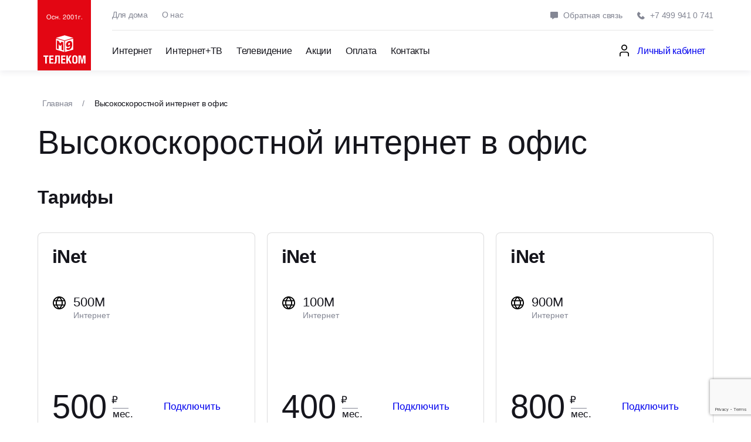

--- FILE ---
content_type: text/html; charset=UTF-8
request_url: https://www.m9com.ru/vysokoskorostnoj-internet-v-ofis/
body_size: 102454
content:
<!doctype html>
<html lang="ru-RU"
	prefix="og: https://ogp.me/ns#" >

<head>
	<meta charset="UTF-8">
	<meta name="theme-color" content="#fff">
	<meta name="apple-mobile-web-app-status-bar-style" content="black-translucent">
	<meta name="viewport" content="width=device-width, user-scalable=no, initial-scale=1.0, maximum-scale=1.0, minimum-scale=1.0">
	<meta name="geo.placename" content="Ленинградский проспект, 39с3, Москва, 125167" />
	<meta name="geo.position" content="55.789244, 37.542994" />
	<meta name="geo.region" content="RU-Москва" />
	<meta name="ICBM" content="55.789244, 37.542994" />

	<!-- favicons -->
	<link rel="shortcut icon" href="https://www.m9com.ru/wp-content/themes/m9/assets/img/favicons/favicon.ico" type="image/x-icon">
	<link rel="icon" sizes="16x16" href="https://www.m9com.ru/wp-content/themes/m9/assets/img/favicons/favicon-16x16.png" type="image/png">
	<link rel="icon" sizes="32x32" href="https://www.m9com.ru/wp-content/themes/m9/assets/img/favicons/favicon-32x32.png" type="image/png">
	<link rel="apple-touch-icon-precomposed" href="https://www.m9com.ru/wp-content/themes/m9/assets/img/favicons/apple-touch-icon-precomposed.png">
	<link rel="apple-touch-icon" href="https://www.m9com.ru/wp-content/themes/m9/assets/img/favicons/apple-touch-icon.png">
	<link rel="apple-touch-icon" sizes="57x57" href="https://www.m9com.ru/wp-content/themes/m9/assets/img/favicons/apple-touch-icon-57x57.png">
	<link rel="apple-touch-icon" sizes="60x60" href="https://www.m9com.ru/wp-content/themes/m9/assets/img/favicons/apple-touch-icon-60x60.png">
	<link rel="apple-touch-icon" sizes="72x72" href="https://www.m9com.ru/wp-content/themes/m9/assets/img/favicons/apple-touch-icon-72x72.png">
	<link rel="apple-touch-icon" sizes="76x76" href="https://www.m9com.ru/wp-content/themes/m9/assets/img/favicons/apple-touch-icon-76x76.png">
	<link rel="apple-touch-icon" sizes="114x114" href="https://www.m9com.ru/wp-content/themes/m9/assets/img/favicons/apple-touch-icon-114x114.png">
	<link rel="apple-touch-icon" sizes="120x120" href="https://www.m9com.ru/wp-content/themes/m9/assets/img/favicons/apple-touch-icon-120x120.png">
	<link rel="apple-touch-icon" sizes="144x144" href="https://www.m9com.ru/wp-content/themes/m9/assets/img/favicons/apple-touch-icon-144x144.png">
	<link rel="apple-touch-icon" sizes="152x152" href="https://www.m9com.ru/wp-content/themes/m9/assets/img/favicons/apple-touch-icon-152x152.png">
	<link rel="apple-touch-icon" sizes="167x167" href="https://www.m9com.ru/wp-content/themes/m9/assets/img/favicons/apple-touch-icon-167x167.png">
	<link rel="apple-touch-icon" sizes="180x180" href="https://www.m9com.ru/wp-content/themes/m9/assets/img/favicons/apple-touch-icon-180x180.png">
	<link rel="apple-touch-icon" sizes="1024x1024" href="https://www.m9com.ru/wp-content/themes/m9/assets/img/favicons/apple-touch-icon-1024x1024.png">

	<!-- font -->
	<link rel="preconnect" href="https://fonts.googleapis.com">
	<link rel="preconnect" href="https://fonts.gstatic.com" crossorigin>
	<link href="https://fonts.googleapis.com/css2?family=Inter:wght@400;500;600&display=swap" rel="stylesheet">
	<link rel="profile" href="https://gmpg.org/xfn/11">

	<title>Высокоскоростной интернет в офис от 400 рублей в месяц в Москве (САО, ЦАО, ЮЗАО)</title>
	<style>img:is([sizes="auto" i], [sizes^="auto," i]) { contain-intrinsic-size: 3000px 1500px }</style>
	
		<!-- All in One SEO 4.1.8 -->
		<meta name="description" content="Высокоскоростной интернет в офис на выгодных условиях в Москве (САО, ЦАО, ЮЗАО) ◈ Роутер в подарок ✓ Интернет-провайдер М9ком ☎ +7 (499) 941-07-41" />
		<meta name="yandex-verification" content="88406066" />
		<link rel="canonical" href="https://www.m9com.ru/vysokoskorostnoj-internet-v-ofis/" />
		<meta property="og:locale" content="ru_RU" />
		<meta property="og:site_name" content="M9 – интернет провайдер в САО районах Аэропорт, Сокол, Хорошевский" />
		<meta property="og:type" content="article" />
		<meta property="og:title" content="Высокоскоростной интернет в офис от 400 рублей в месяц в Москве (САО, ЦАО, ЮЗАО)" />
		<meta property="og:description" content="Высокоскоростной интернет в офис на выгодных условиях в Москве (САО, ЦАО, ЮЗАО) ◈ Роутер в подарок ✓ Интернет-провайдер М9ком ☎ +7 (499) 941-07-41" />
		<meta property="og:url" content="https://www.m9com.ru/vysokoskorostnoj-internet-v-ofis/" />
		<meta property="article:published_time" content="2022-08-06T12:32:10+00:00" />
		<meta property="article:modified_time" content="2022-08-06T12:32:10+00:00" />
		<meta name="twitter:card" content="summary" />
		<meta name="twitter:title" content="Высокоскоростной интернет в офис от 400 рублей в месяц в Москве (САО, ЦАО, ЮЗАО)" />
		<meta name="twitter:description" content="Высокоскоростной интернет в офис на выгодных условиях в Москве (САО, ЦАО, ЮЗАО) ◈ Роутер в подарок ✓ Интернет-провайдер М9ком ☎ +7 (499) 941-07-41" />
		<script type="application/ld+json" class="aioseo-schema">
			{"@context":"https:\/\/schema.org","@graph":[{"@type":"WebSite","@id":"https:\/\/www.m9com.ru\/#website","url":"https:\/\/www.m9com.ru\/","name":"M9","description":"\u0438\u043d\u0442\u0435\u0440\u043d\u0435\u0442 \u043f\u0440\u043e\u0432\u0430\u0439\u0434\u0435\u0440 \u0432 \u0421\u0410\u041e \u0440\u0430\u0439\u043e\u043d\u0430\u0445 \u0410\u044d\u0440\u043e\u043f\u043e\u0440\u0442, \u0421\u043e\u043a\u043e\u043b, \u0425\u043e\u0440\u043e\u0448\u0435\u0432\u0441\u043a\u0438\u0439","inLanguage":"ru-RU","publisher":{"@id":"https:\/\/www.m9com.ru\/#organization"}},{"@type":"Organization","@id":"https:\/\/www.m9com.ru\/#organization","name":"M9\u043a\u043e\u043c","url":"https:\/\/www.m9com.ru\/"},{"@type":"BreadcrumbList","@id":"https:\/\/www.m9com.ru\/vysokoskorostnoj-internet-v-ofis\/#breadcrumblist","itemListElement":[{"@type":"ListItem","@id":"https:\/\/www.m9com.ru\/#listItem","position":1,"item":{"@type":"WebPage","@id":"https:\/\/www.m9com.ru\/","name":"\u0413\u043b\u0430\u0432\u043d\u0430\u044f","description":"\u0412\u044b\u0441\u043e\u043a\u043e\u0441\u043a\u043e\u0440\u043e\u0441\u0442\u043d\u043e\u0439 \u0438\u043d\u0442\u0435\u0440\u043d\u0435\u0442 \u0432 \u043e\u0444\u0438\u0441 \u043d\u0430 \u0432\u044b\u0433\u043e\u0434\u043d\u044b\u0445 \u0443\u0441\u043b\u043e\u0432\u0438\u044f\u0445 \u0432 \u041c\u043e\u0441\u043a\u0432\u0435 (\u0421\u0410\u041e, \u0426\u0410\u041e, \u042e\u0417\u0410\u041e) \u25c8 \u0420\u043e\u0443\u0442\u0435\u0440 \u0432 \u043f\u043e\u0434\u0430\u0440\u043e\u043a \u2713 \u0418\u043d\u0442\u0435\u0440\u043d\u0435\u0442-\u043f\u0440\u043e\u0432\u0430\u0439\u0434\u0435\u0440 \u041c9\u043a\u043e\u043c \u260e +7 (499) 941-07-41","url":"https:\/\/www.m9com.ru\/"},"nextItem":"https:\/\/www.m9com.ru\/vysokoskorostnoj-internet-v-ofis\/#listItem"},{"@type":"ListItem","@id":"https:\/\/www.m9com.ru\/vysokoskorostnoj-internet-v-ofis\/#listItem","position":2,"item":{"@type":"WebPage","@id":"https:\/\/www.m9com.ru\/vysokoskorostnoj-internet-v-ofis\/","name":"\u0412\u044b\u0441\u043e\u043a\u043e\u0441\u043a\u043e\u0440\u043e\u0441\u0442\u043d\u043e\u0439 \u0438\u043d\u0442\u0435\u0440\u043d\u0435\u0442 \u0432 \u043e\u0444\u0438\u0441","description":"\u0412\u044b\u0441\u043e\u043a\u043e\u0441\u043a\u043e\u0440\u043e\u0441\u0442\u043d\u043e\u0439 \u0438\u043d\u0442\u0435\u0440\u043d\u0435\u0442 \u0432 \u043e\u0444\u0438\u0441 \u043d\u0430 \u0432\u044b\u0433\u043e\u0434\u043d\u044b\u0445 \u0443\u0441\u043b\u043e\u0432\u0438\u044f\u0445 \u0432 \u041c\u043e\u0441\u043a\u0432\u0435 (\u0421\u0410\u041e, \u0426\u0410\u041e, \u042e\u0417\u0410\u041e) \u25c8 \u0420\u043e\u0443\u0442\u0435\u0440 \u0432 \u043f\u043e\u0434\u0430\u0440\u043e\u043a \u2713 \u0418\u043d\u0442\u0435\u0440\u043d\u0435\u0442-\u043f\u0440\u043e\u0432\u0430\u0439\u0434\u0435\u0440 \u041c9\u043a\u043e\u043c \u260e +7 (499) 941-07-41","url":"https:\/\/www.m9com.ru\/vysokoskorostnoj-internet-v-ofis\/"},"previousItem":"https:\/\/www.m9com.ru\/#listItem"}]},{"@type":"Person","@id":"https:\/\/www.m9com.ru\/author\/sezmar\/#author","url":"https:\/\/www.m9com.ru\/author\/sezmar\/","name":"sezmar","image":{"@type":"ImageObject","@id":"https:\/\/www.m9com.ru\/vysokoskorostnoj-internet-v-ofis\/#authorImage","url":"https:\/\/secure.gravatar.com\/avatar\/8fb4da9db416a5bba146a4536d39928a5d2f15ee270f42f418156b80c71af9d1?s=96&d=mm&r=g","width":96,"height":96,"caption":"sezmar"}},{"@type":"WebPage","@id":"https:\/\/www.m9com.ru\/vysokoskorostnoj-internet-v-ofis\/#webpage","url":"https:\/\/www.m9com.ru\/vysokoskorostnoj-internet-v-ofis\/","name":"\u0412\u044b\u0441\u043e\u043a\u043e\u0441\u043a\u043e\u0440\u043e\u0441\u0442\u043d\u043e\u0439 \u0438\u043d\u0442\u0435\u0440\u043d\u0435\u0442 \u0432 \u043e\u0444\u0438\u0441 \u043e\u0442 400 \u0440\u0443\u0431\u043b\u0435\u0439 \u0432 \u043c\u0435\u0441\u044f\u0446 \u0432 \u041c\u043e\u0441\u043a\u0432\u0435 (\u0421\u0410\u041e, \u0426\u0410\u041e, \u042e\u0417\u0410\u041e)","description":"\u0412\u044b\u0441\u043e\u043a\u043e\u0441\u043a\u043e\u0440\u043e\u0441\u0442\u043d\u043e\u0439 \u0438\u043d\u0442\u0435\u0440\u043d\u0435\u0442 \u0432 \u043e\u0444\u0438\u0441 \u043d\u0430 \u0432\u044b\u0433\u043e\u0434\u043d\u044b\u0445 \u0443\u0441\u043b\u043e\u0432\u0438\u044f\u0445 \u0432 \u041c\u043e\u0441\u043a\u0432\u0435 (\u0421\u0410\u041e, \u0426\u0410\u041e, \u042e\u0417\u0410\u041e) \u25c8 \u0420\u043e\u0443\u0442\u0435\u0440 \u0432 \u043f\u043e\u0434\u0430\u0440\u043e\u043a \u2713 \u0418\u043d\u0442\u0435\u0440\u043d\u0435\u0442-\u043f\u0440\u043e\u0432\u0430\u0439\u0434\u0435\u0440 \u041c9\u043a\u043e\u043c \u260e +7 (499) 941-07-41","inLanguage":"ru-RU","isPartOf":{"@id":"https:\/\/www.m9com.ru\/#website"},"breadcrumb":{"@id":"https:\/\/www.m9com.ru\/vysokoskorostnoj-internet-v-ofis\/#breadcrumblist"},"author":"https:\/\/www.m9com.ru\/author\/sezmar\/#author","creator":"https:\/\/www.m9com.ru\/author\/sezmar\/#author","datePublished":"2022-08-06T12:32:10+00:00","dateModified":"2022-08-06T12:32:10+00:00"}]}
		</script>
		<!-- All in One SEO -->

<link rel='dns-prefetch' href='//www.google.com' />
<link rel="alternate" type="application/rss+xml" title="M9 &raquo; Лента" href="https://www.m9com.ru/feed/" />
<link rel="alternate" type="application/rss+xml" title="M9 &raquo; Лента комментариев" href="https://www.m9com.ru/comments/feed/" />
<link rel="alternate" type="application/rss+xml" title="M9 &raquo; Лента комментариев к &laquo;Высокоскоростной интернет в офис&raquo;" href="https://www.m9com.ru/vysokoskorostnoj-internet-v-ofis/feed/" />
<script>
window._wpemojiSettings = {"baseUrl":"https:\/\/s.w.org\/images\/core\/emoji\/16.0.1\/72x72\/","ext":".png","svgUrl":"https:\/\/s.w.org\/images\/core\/emoji\/16.0.1\/svg\/","svgExt":".svg","source":{"concatemoji":"https:\/\/www.m9com.ru\/wp-includes\/js\/wp-emoji-release.min.js?ver=6.8.3"}};
/*! This file is auto-generated */
!function(s,n){var o,i,e;function c(e){try{var t={supportTests:e,timestamp:(new Date).valueOf()};sessionStorage.setItem(o,JSON.stringify(t))}catch(e){}}function p(e,t,n){e.clearRect(0,0,e.canvas.width,e.canvas.height),e.fillText(t,0,0);var t=new Uint32Array(e.getImageData(0,0,e.canvas.width,e.canvas.height).data),a=(e.clearRect(0,0,e.canvas.width,e.canvas.height),e.fillText(n,0,0),new Uint32Array(e.getImageData(0,0,e.canvas.width,e.canvas.height).data));return t.every(function(e,t){return e===a[t]})}function u(e,t){e.clearRect(0,0,e.canvas.width,e.canvas.height),e.fillText(t,0,0);for(var n=e.getImageData(16,16,1,1),a=0;a<n.data.length;a++)if(0!==n.data[a])return!1;return!0}function f(e,t,n,a){switch(t){case"flag":return n(e,"\ud83c\udff3\ufe0f\u200d\u26a7\ufe0f","\ud83c\udff3\ufe0f\u200b\u26a7\ufe0f")?!1:!n(e,"\ud83c\udde8\ud83c\uddf6","\ud83c\udde8\u200b\ud83c\uddf6")&&!n(e,"\ud83c\udff4\udb40\udc67\udb40\udc62\udb40\udc65\udb40\udc6e\udb40\udc67\udb40\udc7f","\ud83c\udff4\u200b\udb40\udc67\u200b\udb40\udc62\u200b\udb40\udc65\u200b\udb40\udc6e\u200b\udb40\udc67\u200b\udb40\udc7f");case"emoji":return!a(e,"\ud83e\udedf")}return!1}function g(e,t,n,a){var r="undefined"!=typeof WorkerGlobalScope&&self instanceof WorkerGlobalScope?new OffscreenCanvas(300,150):s.createElement("canvas"),o=r.getContext("2d",{willReadFrequently:!0}),i=(o.textBaseline="top",o.font="600 32px Arial",{});return e.forEach(function(e){i[e]=t(o,e,n,a)}),i}function t(e){var t=s.createElement("script");t.src=e,t.defer=!0,s.head.appendChild(t)}"undefined"!=typeof Promise&&(o="wpEmojiSettingsSupports",i=["flag","emoji"],n.supports={everything:!0,everythingExceptFlag:!0},e=new Promise(function(e){s.addEventListener("DOMContentLoaded",e,{once:!0})}),new Promise(function(t){var n=function(){try{var e=JSON.parse(sessionStorage.getItem(o));if("object"==typeof e&&"number"==typeof e.timestamp&&(new Date).valueOf()<e.timestamp+604800&&"object"==typeof e.supportTests)return e.supportTests}catch(e){}return null}();if(!n){if("undefined"!=typeof Worker&&"undefined"!=typeof OffscreenCanvas&&"undefined"!=typeof URL&&URL.createObjectURL&&"undefined"!=typeof Blob)try{var e="postMessage("+g.toString()+"("+[JSON.stringify(i),f.toString(),p.toString(),u.toString()].join(",")+"));",a=new Blob([e],{type:"text/javascript"}),r=new Worker(URL.createObjectURL(a),{name:"wpTestEmojiSupports"});return void(r.onmessage=function(e){c(n=e.data),r.terminate(),t(n)})}catch(e){}c(n=g(i,f,p,u))}t(n)}).then(function(e){for(var t in e)n.supports[t]=e[t],n.supports.everything=n.supports.everything&&n.supports[t],"flag"!==t&&(n.supports.everythingExceptFlag=n.supports.everythingExceptFlag&&n.supports[t]);n.supports.everythingExceptFlag=n.supports.everythingExceptFlag&&!n.supports.flag,n.DOMReady=!1,n.readyCallback=function(){n.DOMReady=!0}}).then(function(){return e}).then(function(){var e;n.supports.everything||(n.readyCallback(),(e=n.source||{}).concatemoji?t(e.concatemoji):e.wpemoji&&e.twemoji&&(t(e.twemoji),t(e.wpemoji)))}))}((window,document),window._wpemojiSettings);
</script>
<style id='wp-emoji-styles-inline-css'>

	img.wp-smiley, img.emoji {
		display: inline !important;
		border: none !important;
		box-shadow: none !important;
		height: 1em !important;
		width: 1em !important;
		margin: 0 0.07em !important;
		vertical-align: -0.1em !important;
		background: none !important;
		padding: 0 !important;
	}
</style>
<link rel='stylesheet' id='wp-block-library-css' href='https://www.m9com.ru/wp-includes/css/dist/block-library/style.min.css?ver=6.8.3' media='all' />
<style id='classic-theme-styles-inline-css'>
/*! This file is auto-generated */
.wp-block-button__link{color:#fff;background-color:#32373c;border-radius:9999px;box-shadow:none;text-decoration:none;padding:calc(.667em + 2px) calc(1.333em + 2px);font-size:1.125em}.wp-block-file__button{background:#32373c;color:#fff;text-decoration:none}
</style>
<style id='global-styles-inline-css'>
:root{--wp--preset--aspect-ratio--square: 1;--wp--preset--aspect-ratio--4-3: 4/3;--wp--preset--aspect-ratio--3-4: 3/4;--wp--preset--aspect-ratio--3-2: 3/2;--wp--preset--aspect-ratio--2-3: 2/3;--wp--preset--aspect-ratio--16-9: 16/9;--wp--preset--aspect-ratio--9-16: 9/16;--wp--preset--color--black: #000000;--wp--preset--color--cyan-bluish-gray: #abb8c3;--wp--preset--color--white: #ffffff;--wp--preset--color--pale-pink: #f78da7;--wp--preset--color--vivid-red: #cf2e2e;--wp--preset--color--luminous-vivid-orange: #ff6900;--wp--preset--color--luminous-vivid-amber: #fcb900;--wp--preset--color--light-green-cyan: #7bdcb5;--wp--preset--color--vivid-green-cyan: #00d084;--wp--preset--color--pale-cyan-blue: #8ed1fc;--wp--preset--color--vivid-cyan-blue: #0693e3;--wp--preset--color--vivid-purple: #9b51e0;--wp--preset--gradient--vivid-cyan-blue-to-vivid-purple: linear-gradient(135deg,rgba(6,147,227,1) 0%,rgb(155,81,224) 100%);--wp--preset--gradient--light-green-cyan-to-vivid-green-cyan: linear-gradient(135deg,rgb(122,220,180) 0%,rgb(0,208,130) 100%);--wp--preset--gradient--luminous-vivid-amber-to-luminous-vivid-orange: linear-gradient(135deg,rgba(252,185,0,1) 0%,rgba(255,105,0,1) 100%);--wp--preset--gradient--luminous-vivid-orange-to-vivid-red: linear-gradient(135deg,rgba(255,105,0,1) 0%,rgb(207,46,46) 100%);--wp--preset--gradient--very-light-gray-to-cyan-bluish-gray: linear-gradient(135deg,rgb(238,238,238) 0%,rgb(169,184,195) 100%);--wp--preset--gradient--cool-to-warm-spectrum: linear-gradient(135deg,rgb(74,234,220) 0%,rgb(151,120,209) 20%,rgb(207,42,186) 40%,rgb(238,44,130) 60%,rgb(251,105,98) 80%,rgb(254,248,76) 100%);--wp--preset--gradient--blush-light-purple: linear-gradient(135deg,rgb(255,206,236) 0%,rgb(152,150,240) 100%);--wp--preset--gradient--blush-bordeaux: linear-gradient(135deg,rgb(254,205,165) 0%,rgb(254,45,45) 50%,rgb(107,0,62) 100%);--wp--preset--gradient--luminous-dusk: linear-gradient(135deg,rgb(255,203,112) 0%,rgb(199,81,192) 50%,rgb(65,88,208) 100%);--wp--preset--gradient--pale-ocean: linear-gradient(135deg,rgb(255,245,203) 0%,rgb(182,227,212) 50%,rgb(51,167,181) 100%);--wp--preset--gradient--electric-grass: linear-gradient(135deg,rgb(202,248,128) 0%,rgb(113,206,126) 100%);--wp--preset--gradient--midnight: linear-gradient(135deg,rgb(2,3,129) 0%,rgb(40,116,252) 100%);--wp--preset--font-size--small: 13px;--wp--preset--font-size--medium: 20px;--wp--preset--font-size--large: 36px;--wp--preset--font-size--x-large: 42px;--wp--preset--spacing--20: 0.44rem;--wp--preset--spacing--30: 0.67rem;--wp--preset--spacing--40: 1rem;--wp--preset--spacing--50: 1.5rem;--wp--preset--spacing--60: 2.25rem;--wp--preset--spacing--70: 3.38rem;--wp--preset--spacing--80: 5.06rem;--wp--preset--shadow--natural: 6px 6px 9px rgba(0, 0, 0, 0.2);--wp--preset--shadow--deep: 12px 12px 50px rgba(0, 0, 0, 0.4);--wp--preset--shadow--sharp: 6px 6px 0px rgba(0, 0, 0, 0.2);--wp--preset--shadow--outlined: 6px 6px 0px -3px rgba(255, 255, 255, 1), 6px 6px rgba(0, 0, 0, 1);--wp--preset--shadow--crisp: 6px 6px 0px rgba(0, 0, 0, 1);}:where(.is-layout-flex){gap: 0.5em;}:where(.is-layout-grid){gap: 0.5em;}body .is-layout-flex{display: flex;}.is-layout-flex{flex-wrap: wrap;align-items: center;}.is-layout-flex > :is(*, div){margin: 0;}body .is-layout-grid{display: grid;}.is-layout-grid > :is(*, div){margin: 0;}:where(.wp-block-columns.is-layout-flex){gap: 2em;}:where(.wp-block-columns.is-layout-grid){gap: 2em;}:where(.wp-block-post-template.is-layout-flex){gap: 1.25em;}:where(.wp-block-post-template.is-layout-grid){gap: 1.25em;}.has-black-color{color: var(--wp--preset--color--black) !important;}.has-cyan-bluish-gray-color{color: var(--wp--preset--color--cyan-bluish-gray) !important;}.has-white-color{color: var(--wp--preset--color--white) !important;}.has-pale-pink-color{color: var(--wp--preset--color--pale-pink) !important;}.has-vivid-red-color{color: var(--wp--preset--color--vivid-red) !important;}.has-luminous-vivid-orange-color{color: var(--wp--preset--color--luminous-vivid-orange) !important;}.has-luminous-vivid-amber-color{color: var(--wp--preset--color--luminous-vivid-amber) !important;}.has-light-green-cyan-color{color: var(--wp--preset--color--light-green-cyan) !important;}.has-vivid-green-cyan-color{color: var(--wp--preset--color--vivid-green-cyan) !important;}.has-pale-cyan-blue-color{color: var(--wp--preset--color--pale-cyan-blue) !important;}.has-vivid-cyan-blue-color{color: var(--wp--preset--color--vivid-cyan-blue) !important;}.has-vivid-purple-color{color: var(--wp--preset--color--vivid-purple) !important;}.has-black-background-color{background-color: var(--wp--preset--color--black) !important;}.has-cyan-bluish-gray-background-color{background-color: var(--wp--preset--color--cyan-bluish-gray) !important;}.has-white-background-color{background-color: var(--wp--preset--color--white) !important;}.has-pale-pink-background-color{background-color: var(--wp--preset--color--pale-pink) !important;}.has-vivid-red-background-color{background-color: var(--wp--preset--color--vivid-red) !important;}.has-luminous-vivid-orange-background-color{background-color: var(--wp--preset--color--luminous-vivid-orange) !important;}.has-luminous-vivid-amber-background-color{background-color: var(--wp--preset--color--luminous-vivid-amber) !important;}.has-light-green-cyan-background-color{background-color: var(--wp--preset--color--light-green-cyan) !important;}.has-vivid-green-cyan-background-color{background-color: var(--wp--preset--color--vivid-green-cyan) !important;}.has-pale-cyan-blue-background-color{background-color: var(--wp--preset--color--pale-cyan-blue) !important;}.has-vivid-cyan-blue-background-color{background-color: var(--wp--preset--color--vivid-cyan-blue) !important;}.has-vivid-purple-background-color{background-color: var(--wp--preset--color--vivid-purple) !important;}.has-black-border-color{border-color: var(--wp--preset--color--black) !important;}.has-cyan-bluish-gray-border-color{border-color: var(--wp--preset--color--cyan-bluish-gray) !important;}.has-white-border-color{border-color: var(--wp--preset--color--white) !important;}.has-pale-pink-border-color{border-color: var(--wp--preset--color--pale-pink) !important;}.has-vivid-red-border-color{border-color: var(--wp--preset--color--vivid-red) !important;}.has-luminous-vivid-orange-border-color{border-color: var(--wp--preset--color--luminous-vivid-orange) !important;}.has-luminous-vivid-amber-border-color{border-color: var(--wp--preset--color--luminous-vivid-amber) !important;}.has-light-green-cyan-border-color{border-color: var(--wp--preset--color--light-green-cyan) !important;}.has-vivid-green-cyan-border-color{border-color: var(--wp--preset--color--vivid-green-cyan) !important;}.has-pale-cyan-blue-border-color{border-color: var(--wp--preset--color--pale-cyan-blue) !important;}.has-vivid-cyan-blue-border-color{border-color: var(--wp--preset--color--vivid-cyan-blue) !important;}.has-vivid-purple-border-color{border-color: var(--wp--preset--color--vivid-purple) !important;}.has-vivid-cyan-blue-to-vivid-purple-gradient-background{background: var(--wp--preset--gradient--vivid-cyan-blue-to-vivid-purple) !important;}.has-light-green-cyan-to-vivid-green-cyan-gradient-background{background: var(--wp--preset--gradient--light-green-cyan-to-vivid-green-cyan) !important;}.has-luminous-vivid-amber-to-luminous-vivid-orange-gradient-background{background: var(--wp--preset--gradient--luminous-vivid-amber-to-luminous-vivid-orange) !important;}.has-luminous-vivid-orange-to-vivid-red-gradient-background{background: var(--wp--preset--gradient--luminous-vivid-orange-to-vivid-red) !important;}.has-very-light-gray-to-cyan-bluish-gray-gradient-background{background: var(--wp--preset--gradient--very-light-gray-to-cyan-bluish-gray) !important;}.has-cool-to-warm-spectrum-gradient-background{background: var(--wp--preset--gradient--cool-to-warm-spectrum) !important;}.has-blush-light-purple-gradient-background{background: var(--wp--preset--gradient--blush-light-purple) !important;}.has-blush-bordeaux-gradient-background{background: var(--wp--preset--gradient--blush-bordeaux) !important;}.has-luminous-dusk-gradient-background{background: var(--wp--preset--gradient--luminous-dusk) !important;}.has-pale-ocean-gradient-background{background: var(--wp--preset--gradient--pale-ocean) !important;}.has-electric-grass-gradient-background{background: var(--wp--preset--gradient--electric-grass) !important;}.has-midnight-gradient-background{background: var(--wp--preset--gradient--midnight) !important;}.has-small-font-size{font-size: var(--wp--preset--font-size--small) !important;}.has-medium-font-size{font-size: var(--wp--preset--font-size--medium) !important;}.has-large-font-size{font-size: var(--wp--preset--font-size--large) !important;}.has-x-large-font-size{font-size: var(--wp--preset--font-size--x-large) !important;}
:where(.wp-block-post-template.is-layout-flex){gap: 1.25em;}:where(.wp-block-post-template.is-layout-grid){gap: 1.25em;}
:where(.wp-block-columns.is-layout-flex){gap: 2em;}:where(.wp-block-columns.is-layout-grid){gap: 2em;}
:root :where(.wp-block-pullquote){font-size: 1.5em;line-height: 1.6;}
</style>
<link rel='stylesheet' id='extendify-utilities-css' href='https://www.m9com.ru/wp-content/plugins/redux-framework/extendify-sdk/public/build/extendify-utilities.css?ver=0.1.0' media='all' />
<link rel='stylesheet' id='contact-form-7-css' href='https://www.m9com.ru/wp-content/plugins/contact-form-7/includes/css/styles.css?ver=5.5.4' media='all' />
<link rel='stylesheet' id='m9-style-css' href='https://www.m9com.ru/wp-content/themes/m9/style.css?ver=1.0.0&#038;v1' media='all' />
<link rel='stylesheet' id='m9-main-style-css' href='https://www.m9com.ru/wp-content/themes/m9/assets/styles/main.min.css?ver=6.8.3' media='all' />
<script src="https://www.m9com.ru/wp-includes/js/jquery/jquery.min.js?ver=3.7.1" id="jquery-core-js"></script>
<script src="https://www.m9com.ru/wp-includes/js/jquery/jquery-migrate.min.js?ver=3.4.1" id="jquery-migrate-js"></script>
<link rel="https://api.w.org/" href="https://www.m9com.ru/wp-json/" /><link rel="alternate" title="JSON" type="application/json" href="https://www.m9com.ru/wp-json/wp/v2/active-elements/874" /><link rel="EditURI" type="application/rsd+xml" title="RSD" href="https://www.m9com.ru/xmlrpc.php?rsd" />
<meta name="generator" content="WordPress 6.8.3" />
<link rel='shortlink' href='https://www.m9com.ru/?p=874' />
<link rel="alternate" title="oEmbed (JSON)" type="application/json+oembed" href="https://www.m9com.ru/wp-json/oembed/1.0/embed?url=https%3A%2F%2Fwww.m9com.ru%2Fvysokoskorostnoj-internet-v-ofis%2F" />
<link rel="alternate" title="oEmbed (XML)" type="text/xml+oembed" href="https://www.m9com.ru/wp-json/oembed/1.0/embed?url=https%3A%2F%2Fwww.m9com.ru%2Fvysokoskorostnoj-internet-v-ofis%2F&#038;format=xml" />
<meta name="framework" content="Redux 4.3.7" /><link rel="pingback" href="https://www.m9com.ru/xmlrpc.php"><link rel="icon" href="https://www.m9com.ru/wp-content/uploads/2022/07/cropped-logo-1-32x32.jpg" sizes="32x32" />
<link rel="icon" href="https://www.m9com.ru/wp-content/uploads/2022/07/cropped-logo-1-192x192.jpg" sizes="192x192" />
<link rel="apple-touch-icon" href="https://www.m9com.ru/wp-content/uploads/2022/07/cropped-logo-1-180x180.jpg" />
<meta name="msapplication-TileImage" content="https://www.m9com.ru/wp-content/uploads/2022/07/cropped-logo-1-270x270.jpg" />
</head>

<body class="wp-singular active-elements-template active-elements-template-active-elements-template active-elements-template-active-elements-template-php single single-active-elements postid-874 wp-theme-m9 elementor-default elementor-kit-6">
	
	<!-- page -->
	<div class="wrapper">

		<!-- @including header -->
		<header class="header" data-header>
			<div class="header-wrapper limiter">
				<a href="https://www.m9com.ru" aria-label="Главная" title="На главную" class="header__logo">
					<img src="https://www.m9com.ru/wp-content/themes/m9/assets/img/default/site_logo.svg" alt="Логотип">
				</a>
				<div class="header-top">
											<nav class="header-menu">
																							<a href="https://www.m9com.ru/services/" class="header-menu__link ">Для дома</a>
																							<a href="https://www.m9com.ru/about/" class="header-menu__link ">О нас</a>
													</nav>
																<div class="header-contact">
															<button data-micromodal-trigger="modal-feedback" class="btn header-contact__item">
									<svg class="svg-icon">
										<use href="https://www.m9com.ru/wp-content/themes/m9/assets/img/sprites/ic_sprite.svg#svg-comment"></use>
									</svg>
									Обратная связь								</button>
														<a href="tel:+74999410741" aria-label="Позвонить" class="btn header-contact__item">
								<svg class="svg-icon">
									<use href="https://www.m9com.ru/wp-content/themes/m9/assets/img/sprites/ic_sprite.svg#svg-callOutgoing"></use>
								</svg>
								+7 499 941 0 741							</a>
						</div>
									</div>
				<div class="header-main">
					<button class="btn header__burger">
						<span></span><span></span><span></span>
					</button>
					<div class="menu-%d0%bd%d0%b0%d0%b2%d0%b8%d0%b3%d0%b0%d1%86%d0%b8%d1%8f-%d1%81%d0%b2%d0%b5%d1%80%d1%85%d1%83-2-container"><ul id="menu-%d0%bd%d0%b0%d0%b2%d0%b8%d0%b3%d0%b0%d1%86%d0%b8%d1%8f-%d1%81%d0%b2%d0%b5%d1%80%d1%85%d1%83-2" class="header-nav"><li id="menu-item-84" class="menu-item menu-item-type-post_type menu-item-object-page menu-item-84"><a href="https://www.m9com.ru/services/">Интернет</a></li>
<li id="menu-item-107" class="menu-item menu-item-type-post_type menu-item-object-page menu-item-107"><a href="https://www.m9com.ru/tv-services/">Интернет+ТВ</a></li>
<li id="menu-item-540" class="menu-item menu-item-type-post_type menu-item-object-page menu-item-540"><a href="https://www.m9com.ru/channel_packages/">Телевидение</a></li>
<li id="menu-item-85" class="menu-item menu-item-type-post_type_archive menu-item-object-promotion menu-item-85"><a href="https://www.m9com.ru/promotions/">Акции</a></li>
<li id="menu-item-86" class="menu-item menu-item-type-post_type_archive menu-item-object-payment menu-item-86"><a href="https://www.m9com.ru/payments/">Оплата</a></li>
<li id="menu-item-87" class="menu-item menu-item-type-post_type menu-item-object-page menu-item-87"><a href="https://www.m9com.ru/contacts/">Контакты</a></li>
</ul></div>											<a href="http://stat.m9com.ru/" class="btn btn--m btn--null header__user">
							<svg class="svg-icon">
								<use href="https://www.m9com.ru/wp-content/themes/m9/assets/img/sprites/ic_sprite.svg#svg-user"></use>
							</svg>
															Личный кабинет													</a>
									</div>
			</div>
		</header>
    <main class="main">

        <div class="services">

            	<nav class="breadcrumbs limiter">
		<a href="https://www.m9com.ru" class="p p--small breadcrumbs__link">Главная</a>
											<a href="https://www.m9com.ru/vysokoskorostnoj-internet-v-ofis/" class="p p--small breadcrumbs__link">Высокоскоростной интернет в офис</a>
						</nav>

            
            <section class="listing limiter">

            	<h1 class="listing__title">Высокоскоростной интернет в офис</h1>

            	
            </section>            

        </div>

        <section class="listing limiter" style="margin-bottom: 60px;">
                            <h2 class="listing__title">Тарифы</h2>

                <div class="listing-manage content-center" style="display: none">
                    <div class="tabs tabs-header listing-manage__tabs">
                        <button class="btn btn--m tabs__link">
                        </button>
                    </div>
                </div>

                <div class="tabs-holder">
                    <div class="tabs__item listing-container cards-list">
                        	
		<div class="card">
			<div class="heading2 card__title">iNet</div>
			<div class="card-info">
				<div class="card-info__icon">
					<svg class="svg-icon">
						<use href="https://www.m9com.ru/wp-content/themes/m9/assets/img/sprites/ic_sprite.svg#svg-internet"></use>
					</svg>
				</div>
				<div class="card-info__title">500М</div>
				<div class="card-info__subtitle">Интернет</div>
			</div>
									<div class="card-bottom content-center">
				<div class="card-price">
					<div class="card-price__summ">500</div>
					<div class="card-price__format">
						₽ <span>мес.</span>
					</div>
				</div>
									<a href="https://www.m9com.ru/order?id=3" class="btn btn--l btn--accent card__connect">Подключить</a>
							</div>
		</div>
	
		<div class="card">
			<div class="heading2 card__title">iNet</div>
			<div class="card-info">
				<div class="card-info__icon">
					<svg class="svg-icon">
						<use href="https://www.m9com.ru/wp-content/themes/m9/assets/img/sprites/ic_sprite.svg#svg-internet"></use>
					</svg>
				</div>
				<div class="card-info__title">100М</div>
				<div class="card-info__subtitle">Интернет</div>
			</div>
									<div class="card-bottom content-center">
				<div class="card-price">
					<div class="card-price__summ">400</div>
					<div class="card-price__format">
						₽ <span>мес.</span>
					</div>
				</div>
									<a href="https://www.m9com.ru/order?id=2" class="btn btn--l btn--accent card__connect">Подключить</a>
							</div>
		</div>
	
		<div class="card">
			<div class="heading2 card__title">iNet</div>
			<div class="card-info">
				<div class="card-info__icon">
					<svg class="svg-icon">
						<use href="https://www.m9com.ru/wp-content/themes/m9/assets/img/sprites/ic_sprite.svg#svg-internet"></use>
					</svg>
				</div>
				<div class="card-info__title">900М</div>
				<div class="card-info__subtitle">Интернет</div>
			</div>
									<div class="card-bottom content-center">
				<div class="card-price">
					<div class="card-price__summ">800</div>
					<div class="card-price__format">
						₽ <span>мес.</span>
					</div>
				</div>
									<a href="https://www.m9com.ru/order?id=5" class="btn btn--l btn--accent card__connect">Подключить</a>
							</div>
		</div>
	                    </div>
                </div>
                    </section>

		<div class="services" style="margin-bottom: 60px;">

			<section class="listing limiter">

				<h2 class="listing__title">Интернет + ТВ</h2>

				<div class="listing-manage content-center" style="display: none">
					<div class="tabs tabs-header listing-manage__tabs">
						<button class="btn btn--m tabs__link">
						</button>
					</div>
				</div>

									<div class="under-bc" style="margin-bottom: 40px;">
						<p style="text-align: left;">     Тарифы с интернетом и видеосервисом 24ТВ стоят дешевле, чем по отдельности!<br />
Видеосервис 24ТВ от М9ком — это более 350 телеканалов и онлайн кинотеатры в одном приложении.</p>
<p style="text-align: left;">     Смотрите кино и сериалы в HD качестве в прямом эфире и в записи. Удобный, быстрый, современный интерфейс и полная интерактивность: рекомендации, архив, пауза, перемотка и продолжение просмотра на другом устройстве. Одна учетная запись на 5 ваших устройств! 145+ каналов всегда бесплатно!<br />
Оставьте заявку на подключение прямо сейчас!</p>
					</div>
				
				<div id="app"></div>

				
	<p class="p--small listing__note">* Подключение на данные тарифы осуществляется по предварительной заявке. Срок выполнения подключения может занять до 14 дней.</p>

	<div class="p listing__message"><p>Уважаемые абоненты, обращаем Ваше внимание, что при подключении к нашей сети взимается авансовый платеж в размере 1 500р.</p>
<p>Эти деньги зачисляются на Ваш лицевой счет для оплаты выбранных услуг (Интернет, телевидение, телефония).</p></div>

			</section>

			<style>.cards-list{display:grid !important;}</style>
			<script defer="defer" src="/wp-content/themes/m9/api24tv/js/tv3/final/chunk-vendors.07b6dd25.js"></script>
			<script defer="defer" src="/wp-content/themes/m9/api24tv/js/tv3/final/app.f988a1fb.js"></script>
			<link rel="stylesheet" href="/wp-content/themes/m9/api24tv/css/tv2/final/app.31a95243.css">
			<link rel="stylesheet" href="/wp-content/themes/m9/api24tv/css/dops.css?v15">
			<style>.card-info__title a{cursor:pointer !important;}</style>

		</div>

		<section class="listing limiter" style="margin-bottom: 60px;">

							<section class="listing limiter" data-tabify data-default-tab="0">

											<h2 class="listing__title">Акции и предложения</h2>
					
					<div class="listing-manage content-center">
						<div class="tabs tabs-header listing-manage__tabs">
							<a href="javascript:;" class="btn btn--m tabs__link">
								Все
							</a>
															<a href="javascript:;" class="btn btn--m tabs__link">
									Абонентам со стажем								</a>
															<a href="javascript:;" class="btn btn--m tabs__link">
									Новым абонентам								</a>
													</div>
					</div>

					<div class="tabs-holder">
												<div class="tabs__item listing-container">
							<!-- blog module -->
							<div class="blog-list">
																										<a href="https://www.m9com.ru/promotions/trust-payment/" class="blog__item">
										<img width="424" height="256" src="https://www.m9com.ru/wp-content/uploads/2022/02/Доверительный-платеж.jpg" class="attachment-promotion-thumbnail size-promotion-thumbnail wp-post-image" alt="" decoding="async" fetchpriority="high" srcset="https://www.m9com.ru/wp-content/uploads/2022/02/Доверительный-платеж.jpg 424w, https://www.m9com.ru/wp-content/uploads/2022/02/Доверительный-платеж-300x181.jpg 300w" sizes="(max-width: 424px) 100vw, 424px" />										<h3>Доверительный платеж</h3>
										<p>Если на Вашем счету закончились деньги, а Интернет необходим Вам&#8230;</p>
									</a>
																										<a href="https://www.m9com.ru/promotions/return-of-the-subscriber/" class="blog__item">
										<img width="424" height="256" src="https://www.m9com.ru/wp-content/uploads/2022/02/Возвращение-абонента.jpg" class="attachment-promotion-thumbnail size-promotion-thumbnail wp-post-image" alt="" decoding="async" srcset="https://www.m9com.ru/wp-content/uploads/2022/02/Возвращение-абонента.jpg 424w, https://www.m9com.ru/wp-content/uploads/2022/02/Возвращение-абонента-300x181.jpg 300w" sizes="(max-width: 424px) 100vw, 424px" />										<h3>Возвращение абонента</h3>
										<p>Мы высоко ценим Ваше решение вновь вернуться к нам! В знак благодарности&#8230;</p>
									</a>
																										<a href="https://www.m9com.ru/promotions/connect-a-friend/" class="blog__item">
										<img width="424" height="256" src="https://www.m9com.ru/wp-content/uploads/2022/02/Подлючи-друга.jpg" class="attachment-promotion-thumbnail size-promotion-thumbnail wp-post-image" alt="" decoding="async" srcset="https://www.m9com.ru/wp-content/uploads/2022/02/Подлючи-друга.jpg 424w, https://www.m9com.ru/wp-content/uploads/2022/02/Подлючи-друга-300x181.jpg 300w" sizes="(max-width: 424px) 100vw, 424px" />										<h3>Подключи друга</h3>
										<p>Подключайте к нам Ваших друзей и знакомых, получайте и делите бонусы&#8230;</p>
									</a>
																										<a href="https://www.m9com.ru/promotions/we-give-routers/" class="blog__item">
										<img width="424" height="256" src="https://www.m9com.ru/wp-content/uploads/2022/02/А-еще-мы-дарим-роутер.jpg" class="attachment-promotion-thumbnail size-promotion-thumbnail wp-post-image" alt="" decoding="async" srcset="https://www.m9com.ru/wp-content/uploads/2022/02/А-еще-мы-дарим-роутер.jpg 424w, https://www.m9com.ru/wp-content/uploads/2022/02/А-еще-мы-дарим-роутер-300x181.jpg 300w" sizes="(max-width: 424px) 100vw, 424px" />										<h3>А ещё мы дарим роутеры</h3>
										<p>Мы дарим роутеры</p>
									</a>
																										<a href="https://www.m9com.ru/promotions/money-refund/" class="blog__item">
										<img width="424" height="256" src="https://www.m9com.ru/wp-content/uploads/2022/02/Возврат-денег.jpg" class="attachment-promotion-thumbnail size-promotion-thumbnail wp-post-image" alt="" decoding="async" srcset="https://www.m9com.ru/wp-content/uploads/2022/02/Возврат-денег.jpg 424w, https://www.m9com.ru/wp-content/uploads/2022/02/Возврат-денег-300x181.jpg 300w" sizes="(max-width: 424px) 100vw, 424px" />										<h3>Возврат денег</h3>
										<p>Если Вы по каким-либо причинам решили расторгнуть с нами договор в течение первого месяца работы&#8230;</p>
									</a>
																										<a href="https://www.m9com.ru/promotions/maintaing-balance/" class="blog__item">
										<img width="424" height="256" src="https://www.m9com.ru/wp-content/uploads/2022/02/Сохранение-баланса.jpg" class="attachment-promotion-thumbnail size-promotion-thumbnail wp-post-image" alt="" decoding="async" srcset="https://www.m9com.ru/wp-content/uploads/2022/02/Сохранение-баланса.jpg 424w, https://www.m9com.ru/wp-content/uploads/2022/02/Сохранение-баланса-300x181.jpg 300w" sizes="(max-width: 424px) 100vw, 424px" />										<h3>Сохранение баланса</h3>
										<p>Сохраним баланс от прошлого провайдера</p>
									</a>
															</div>
							<!-- endof -->
						</div>
																				<div class="tabs__item listing-container">
								<!-- blog module -->
								<div class="blog-list">
																													<a href="https://www.m9com.ru/promotions/trust-payment/" class="blog__item">
											<img width="424" height="256" src="https://www.m9com.ru/wp-content/uploads/2022/02/Доверительный-платеж.jpg" class="attachment-full size-full wp-post-image" alt="" decoding="async" srcset="https://www.m9com.ru/wp-content/uploads/2022/02/Доверительный-платеж.jpg 424w, https://www.m9com.ru/wp-content/uploads/2022/02/Доверительный-платеж-300x181.jpg 300w" sizes="(max-width: 424px) 100vw, 424px" />											<h3>Доверительный платеж</h3>
											<p>Если на Вашем счету закончились деньги, а Интернет необходим Вам&#8230;</p>
										</a>
																													<a href="https://www.m9com.ru/promotions/return-of-the-subscriber/" class="blog__item">
											<img width="424" height="256" src="https://www.m9com.ru/wp-content/uploads/2022/02/Возвращение-абонента.jpg" class="attachment-full size-full wp-post-image" alt="" decoding="async" srcset="https://www.m9com.ru/wp-content/uploads/2022/02/Возвращение-абонента.jpg 424w, https://www.m9com.ru/wp-content/uploads/2022/02/Возвращение-абонента-300x181.jpg 300w" sizes="(max-width: 424px) 100vw, 424px" />											<h3>Возвращение абонента</h3>
											<p>Мы высоко ценим Ваше решение вновь вернуться к нам! В знак благодарности&#8230;</p>
										</a>
																													<a href="https://www.m9com.ru/promotions/connect-a-friend/" class="blog__item">
											<img width="424" height="256" src="https://www.m9com.ru/wp-content/uploads/2022/02/Подлючи-друга.jpg" class="attachment-full size-full wp-post-image" alt="" decoding="async" srcset="https://www.m9com.ru/wp-content/uploads/2022/02/Подлючи-друга.jpg 424w, https://www.m9com.ru/wp-content/uploads/2022/02/Подлючи-друга-300x181.jpg 300w" sizes="(max-width: 424px) 100vw, 424px" />											<h3>Подключи друга</h3>
											<p>Подключайте к нам Ваших друзей и знакомых, получайте и делите бонусы&#8230;</p>
										</a>
																	</div>
								<!-- endof -->
							</div>
																											<div class="tabs__item listing-container">
								<!-- blog module -->
								<div class="blog-list">
																													<a href="https://www.m9com.ru/promotions/we-give-routers/" class="blog__item">
											<img width="424" height="256" src="https://www.m9com.ru/wp-content/uploads/2022/02/А-еще-мы-дарим-роутер.jpg" class="attachment-full size-full wp-post-image" alt="" decoding="async" srcset="https://www.m9com.ru/wp-content/uploads/2022/02/А-еще-мы-дарим-роутер.jpg 424w, https://www.m9com.ru/wp-content/uploads/2022/02/А-еще-мы-дарим-роутер-300x181.jpg 300w" sizes="(max-width: 424px) 100vw, 424px" />											<h3>А ещё мы дарим роутеры</h3>
											<p>Мы дарим роутеры</p>
										</a>
																													<a href="https://www.m9com.ru/promotions/money-refund/" class="blog__item">
											<img width="424" height="256" src="https://www.m9com.ru/wp-content/uploads/2022/02/Возврат-денег.jpg" class="attachment-full size-full wp-post-image" alt="" decoding="async" srcset="https://www.m9com.ru/wp-content/uploads/2022/02/Возврат-денег.jpg 424w, https://www.m9com.ru/wp-content/uploads/2022/02/Возврат-денег-300x181.jpg 300w" sizes="(max-width: 424px) 100vw, 424px" />											<h3>Возврат денег</h3>
											<p>Если Вы по каким-либо причинам решили расторгнуть с нами договор в течение первого месяца работы&#8230;</p>
										</a>
																													<a href="https://www.m9com.ru/promotions/maintaing-balance/" class="blog__item">
											<img width="424" height="256" src="https://www.m9com.ru/wp-content/uploads/2022/02/Сохранение-баланса.jpg" class="attachment-full size-full wp-post-image" alt="" decoding="async" srcset="https://www.m9com.ru/wp-content/uploads/2022/02/Сохранение-баланса.jpg 424w, https://www.m9com.ru/wp-content/uploads/2022/02/Сохранение-баланса-300x181.jpg 300w" sizes="(max-width: 424px) 100vw, 424px" />											<h3>Сохранение баланса</h3>
											<p>Сохраним баланс от прошлого провайдера</p>
										</a>
																	</div>
								<!-- endof -->
							</div>
																		</div>

				</section>
					</section>

			<section class="hmessages" style="margin-bottom: 60px;">
		<div class="hmessages-wrapper limiter">
			<div class="hmessages-heading content-center">
											</div>
			<div class="hmessages-list">
														<a href="https://www.m9com.ru/announcements/tehnicheskie-raboty-04-10-2025-m9/" class="hmessages__item">
						<time class="p p--small">03 октября</time>
						<h3 class="heading4"><p>Уважаемые абоненты! 04.10.2025 будут проводится работы затрагивающие Ленинградский проспект и ходынский бульвар . Время проведения работ с 11:00 до 18:00.</p>
</h3>
					</a>
														<a href="https://www.m9com.ru/announcements/izmenenie-stoimosti-tarifov/" class="hmessages__item">
						<time class="p p--small">18 февраля</time>
						<h3 class="heading4"><p>Уважаемые абоненты,сообщаем вам, что по инициативе поставщика ТВ-сигнала кампании 24ТВ стоимость и состав некоторых ТВ-пакетов будут изменены. Изменения вступят в силу с 1-го марта текущего года. С уважением,ТКК М9.</p>
</h3>
					</a>
							</div>
		</div>
	</section>
	
		
								
			<section class="listing tags limiter">

				<div class="page-tags">

					<div class="page-tags__title listing__title heading2">Популярные услуги</div>
					
					<div class="page-tags__wrapper">
						
						<div class="page-tags__list">
							
							
								
							
								
							
								
							
								
							
								
							
								
							
								
							
								
							
								
							
								
							
								
							
								
							
								
							
								
							
								
							
								
							
								
							
								
							
								
							
								
							
								
							
								
							
								
							
								
							
								
							
								
							
								
							
								
							
								
							
								
							
								
							
								
							
								
							
								
							
								
							
								
							
								
							
								
							
								
							
								
							
								
							
								
							
								
							
								
							
								
							
								
							
								
							
								
							
								
							
								
							
								
							
								
							
								
							
								
							
								
							
								
							
								
							
								
							
								
							
								
							
								
							
								
							
								
							
								
							
								
							
								
							
								
							
								
							
								
							
								
							
								
							
								
							
								
							
								
							
								
							
								
							
								
							
								
							
								
							
								
							
								
							
								
							
								
							
								
							
								
							
								
							
								
							
								
							
								
							
								
							
								
							
								
							
								
							
								
							
								
							
								
							
								
							
								
							
								
							
								
							
								
							
								
							
								
							
								
							
								
							
								
							
								
							
								
							
								
							
								
							
								
							
								
							
								
							
								
							
								
							
								
							
								
							
								
							
								
							
								
							
								
							
								
							
								
							
								
							
								
							
								
							
								
							
								
							
								
							
								
							
								
							
								
							
								
							
								
							
								
							
								
							
								
							
								
							
								
							
								
							
								
							
								
							
								
							
								
							
								
							
								
							
								
							
								
							
								
							
																<div class="page-tags__list-item --active">
									<span>Высокоскоростной интернет в офис</span>
								</div>
								
							
								
							
								
							
								
							
								
							
								
							
								
							
								
							
								
							
								
							
								
							
								
							
								
							
								
							
								
							
								
							
								
							
								
							
								
							
								
							
								
							
								
							
								
							
								
							
								
							
								
							
								
							
								
							
								
							
								
							
								
							
								
							
								
							
								
							
								
							
								
							
								
							
								
							
								
							
								
							
								
							
								
							
								
							
								
							
								
							
								
														
							
																<div class="page-tags__list-item">
									<a href="https://www.m9com.ru/internet-tarify-dlja-domashnego-interneta/">Интернет тарифы для домашнего интернета</a>
								</div>
								
							
																<div class="page-tags__list-item">
									<a href="https://www.m9com.ru/bezlimitnyj-internet-dlja-routera/">Безлимитный интернет для роутера</a>
								</div>
								
							
																<div class="page-tags__list-item">
									<a href="https://www.m9com.ru/bezlimitnyj-internet-dlja-noutbuka/">Безлимитный интернет для ноутбука</a>
								</div>
								
							
																<div class="page-tags__list-item">
									<a href="https://www.m9com.ru/internet-podkljuchenie-po-kabelju/">Интернет подключение по кабелю</a>
								</div>
								
							
																<div class="page-tags__list-item">
									<a href="https://www.m9com.ru/vygodnyj-bezlimitnyj-internet/">Выгодный безлимитный интернет</a>
								</div>
								
							
																<div class="page-tags__list-item">
									<a href="https://www.m9com.ru/internet-v-dom-tarify/">Интернет в дом тарифы</a>
								</div>
								
							
																<div class="page-tags__list-item">
									<a href="https://www.m9com.ru/domashnij-vaj-faj/">Домашний вай фай</a>
								</div>
								
							
																<div class="page-tags__list-item">
									<a href="https://www.m9com.ru/podkljuchenie-domashnego-interneta/">Подключение домашнего интернета</a>
								</div>
								
							
																<div class="page-tags__list-item">
									<a href="https://www.m9com.ru/podkljuchenie-routera-k-internetu/">Подключение роутера к интернету</a>
								</div>
								
							
																<div class="page-tags__list-item">
									<a href="https://www.m9com.ru/ofisnyj-internet/">Офисный интернет</a>
								</div>
								
							
																<div class="page-tags__list-item">
									<a href="https://www.m9com.ru/tarify-internet-dlja-routera/">Тарифы интернет для роутера</a>
								</div>
								
							
																<div class="page-tags__list-item">
									<a href="https://www.m9com.ru/provesti-internet-v-kvartiru/">Провести интернет в квартиру</a>
								</div>
								
							
																<div class="page-tags__list-item">
									<a href="https://www.m9com.ru/internet-podkljuchenija-dlja-doma/">Интернет подключения для дома</a>
								</div>
								
							
																<div class="page-tags__list-item">
									<a href="https://www.m9com.ru/internet-dlja-noutbuka-tarify/">Интернет для ноутбука тарифы</a>
								</div>
								
							
																<div class="page-tags__list-item">
									<a href="https://www.m9com.ru/podkljuchit-internet-v-kvartiru/">Подключить интернет в квартиру</a>
								</div>
								
							
																<div class="page-tags__list-item">
									<a href="https://www.m9com.ru/internet-v-dom-bez-telefona/">Интернет в дом без телефона</a>
								</div>
								
							
																<div class="page-tags__list-item">
									<a href="https://www.m9com.ru/vygodnyj-domashnij-internet/">Выгодный домашний интернет</a>
								</div>
								
							
																<div class="page-tags__list-item">
									<a href="https://www.m9com.ru/internet-tarify-u-provajdera/">Интернет тарифы у провайдера</a>
								</div>
								
							
																<div class="page-tags__list-item">
									<a href="https://www.m9com.ru/internet-podkljuchenie-cherez-kabel/">Интернет подключение через кабель</a>
								</div>
								
							
																<div class="page-tags__list-item">
									<a href="https://www.m9com.ru/internet-domoj/">Интернет домой</a>
								</div>
								
							
																<div class="page-tags__list-item">
									<a href="https://www.m9com.ru/internet-dlja-doma-provodnoj/">Интернет для дома проводной</a>
								</div>
								
							
																<div class="page-tags__list-item">
									<a href="https://www.m9com.ru/besprovodnoj-internet-v-chastnyj-dom/">Беспроводной интернет в частный дом</a>
								</div>
								
							
																<div class="page-tags__list-item">
									<a href="https://www.m9com.ru/podkljuchenie-k-internetu-cherez-kabel/">Подключение к интернету через кабель</a>
								</div>
								
							
																<div class="page-tags__list-item">
									<a href="https://www.m9com.ru/bezlimitnyj-internet-na-mesjac/">Безлимитный интернет на месяц</a>
								</div>
								
							
																<div class="page-tags__list-item">
									<a href="https://www.m9com.ru/domashnij-bezlimitnyj-internet/">Домашний безлимитный интернет</a>
								</div>
								
							
																<div class="page-tags__list-item">
									<a href="https://www.m9com.ru/nastrojka-domashnego-interneta/">Настройка домашнего интернета</a>
								</div>
								
							
																<div class="page-tags__list-item">
									<a href="https://www.m9com.ru/domashnij-internet-v-oblasti/">Домашний интернет в области</a>
								</div>
								
							
																<div class="page-tags__list-item">
									<a href="https://www.m9com.ru/bezlimitnyj-wifi-internet/">Безлимитный WIFI интернет</a>
								</div>
								
							
																<div class="page-tags__list-item">
									<a href="https://www.m9com.ru/podkljuchenie-interneta-v-kvartiru/">Подключение интернета в квартиру</a>
								</div>
								
							
																<div class="page-tags__list-item">
									<a href="https://www.m9com.ru/usluga-paket-interneta/">Услуга пакет интернета</a>
								</div>
								
							
																<div class="page-tags__list-item">
									<a href="https://www.m9com.ru/podkljuchenie-bezlimitnogo-interneta/">Подключение безлимитного интернета</a>
								</div>
								
							
																<div class="page-tags__list-item">
									<a href="https://www.m9com.ru/tarify-na-podkljuchenie-interneta/">Тарифы на подключение интернета</a>
								</div>
								
							
																<div class="page-tags__list-item">
									<a href="https://www.m9com.ru/tarify-podkljuchenija-interneta/">Тарифы подключения интернета</a>
								</div>
								
							
																<div class="page-tags__list-item">
									<a href="https://www.m9com.ru/tarify-podkljuchenija-k-internetu/">Тарифы подключения к интернету</a>
								</div>
								
							
																<div class="page-tags__list-item">
									<a href="https://www.m9com.ru/uslugi-interneta-tarify/">Услуги интернета тарифы</a>
								</div>
								
							
																<div class="page-tags__list-item">
									<a href="https://www.m9com.ru/internet-podkljuchenie-tarify/">Интернет подключение тарифы</a>
								</div>
								
							
																<div class="page-tags__list-item">
									<a href="https://www.m9com.ru/internet-dlja-doma-cherez-router/">Интернет для дома через роутер</a>
								</div>
								
							
																<div class="page-tags__list-item">
									<a href="https://www.m9com.ru/bezlimitnyj-internet-dlja-doma/">Безлимитный интернет для дома</a>
								</div>
								
							
																<div class="page-tags__list-item">
									<a href="https://www.m9com.ru/internet-tarify-juridicheskim-licam/">Интернет тарифы юридическим лицам</a>
								</div>
								
							
																<div class="page-tags__list-item">
									<a href="https://www.m9com.ru/internet-dlja-juridicheskih-lic-tarify/">Интернет для юридических лиц тарифы</a>
								</div>
								
							
																<div class="page-tags__list-item">
									<a href="https://www.m9com.ru/internet-dlja-malogo-biznesa/">Интернет для малого бизнеса</a>
								</div>
								
							
																<div class="page-tags__list-item">
									<a href="https://www.m9com.ru/domashnij-internet-paket/">Домашний интернет пакет</a>
								</div>
								
							
																<div class="page-tags__list-item">
									<a href="https://www.m9com.ru/besprovodnoj-internet-v-kvartiru/">Беспроводной интернет в квартиру</a>
								</div>
								
							
																<div class="page-tags__list-item">
									<a href="https://www.m9com.ru/domashnij-wifi-internet/">Домашний WIFI интернет</a>
								</div>
								
							
																<div class="page-tags__list-item">
									<a href="https://www.m9com.ru/internet-domashnij-wifi/">Интернет домашний WIFI</a>
								</div>
								
							
																<div class="page-tags__list-item">
									<a href="https://www.m9com.ru/besprovodnoj-domashnij-internet/">Беспроводной домашний интернет</a>
								</div>
								
							
																<div class="page-tags__list-item">
									<a href="https://www.m9com.ru/internet-dlja-biznesa-tarify/">Интернет для бизнеса тарифы</a>
								</div>
								
							
																<div class="page-tags__list-item">
									<a href="https://www.m9com.ru/internet-vaj-faj-tarify/">Интернет вай фай тарифы</a>
								</div>
								
							
																<div class="page-tags__list-item">
									<a href="https://www.m9com.ru/domashnij-internet-cherez-router/">Домашний интернет через роутер</a>
								</div>
								
							
																<div class="page-tags__list-item">
									<a href="https://www.m9com.ru/internet-dlja-fiz-lic/">Интернет для физ лиц</a>
								</div>
								
							
																<div class="page-tags__list-item">
									<a href="https://www.m9com.ru/bystryj-domashnij-internet/">Быстрый домашний интернет</a>
								</div>
								
							
																<div class="page-tags__list-item">
									<a href="https://www.m9com.ru/tarifnyj-plan-provajdera-interneta/">Тарифный план провайдера интернета</a>
								</div>
								
							
																<div class="page-tags__list-item">
									<a href="https://www.m9com.ru/uslugi-dostupa-k-seti-internet/">Услуги доступа к сети интернет</a>
								</div>
								
							
																<div class="page-tags__list-item">
									<a href="https://www.m9com.ru/internet-300-mbit-s/">Интернет 300 мбит с</a>
								</div>
								
							
																<div class="page-tags__list-item">
									<a href="https://www.m9com.ru/ustanovka-interneta-v-kvartire/">Установка интернета в квартире</a>
								</div>
								
							
																<div class="page-tags__list-item">
									<a href="https://www.m9com.ru/bezlimitnyj-besprovodnoj-internet/">Безлимитный беспроводной интернет</a>
								</div>
								
							
																<div class="page-tags__list-item">
									<a href="https://www.m9com.ru/internet-1000-mbit-s/">Интернет 1000 мбит с</a>
								</div>
								
							
																<div class="page-tags__list-item">
									<a href="https://www.m9com.ru/internet-domashnij-500-mbit-s/">Интернет домашний 500 мбит с</a>
								</div>
								
							
																<div class="page-tags__list-item">
									<a href="https://www.m9com.ru/internet-domashnij-100-mbit-s/">Интернет домашний 100 мбит с</a>
								</div>
								
							
																<div class="page-tags__list-item">
									<a href="https://www.m9com.ru/domashnij-internet-v-kvartiru/">Домашний интернет в квартиру</a>
								</div>
								
							
																<div class="page-tags__list-item">
									<a href="https://www.m9com.ru/internet-v-kvartiru-tarify/">Интернет в квартиру тарифы</a>
								</div>
								
							
																<div class="page-tags__list-item">
									<a href="https://www.m9com.ru/uslugi-internet-dlja-organizacij/">Услуги интернет для организаций</a>
								</div>
								
							
																<div class="page-tags__list-item">
									<a href="https://www.m9com.ru/internet-bolshe-100-mbit/">Интернет больше 100 мбит</a>
								</div>
								
							
																<div class="page-tags__list-item">
									<a href="https://www.m9com.ru/vysokoskorostnoe-podkljuchenie-k-internetu/">Высокоскоростное подключение к интернету</a>
								</div>
								
							
																<div class="page-tags__list-item">
									<a href="https://www.m9com.ru/internet-tarify-za-300-rublej/">Интернет тарифы за 300 рублей</a>
								</div>
								
							
																<div class="page-tags__list-item">
									<a href="https://www.m9com.ru/tarify-internet-dlja-jur-lic/">Тарифы интернет для юр лиц</a>
								</div>
								
							
																<div class="page-tags__list-item">
									<a href="https://www.m9com.ru/provesti-internet-v-ofis/">Провести интернет в офис</a>
								</div>
								
							
																<div class="page-tags__list-item">
									<a href="https://www.m9com.ru/internet-vysokoskorostnoj-v-dom/">Интернет высокоскоростной в дом</a>
								</div>
								
							
																<div class="page-tags__list-item">
									<a href="https://www.m9com.ru/domashnij-internet-bez-televidenija/">Домашний интернет без телевидения</a>
								</div>
								
							
																<div class="page-tags__list-item">
									<a href="https://www.m9com.ru/internet-uslugi-dlja-biznesa/">Интернет услуги для бизнеса</a>
								</div>
								
							
																<div class="page-tags__list-item">
									<a href="https://www.m9com.ru/internet-v-dom-bez-provodov/">Интернет в дом без проводов</a>
								</div>
								
							
																<div class="page-tags__list-item">
									<a href="https://www.m9com.ru/internet-tarify-bez-televidenija/">Интернет тарифы без телевидения</a>
								</div>
								
							
																<div class="page-tags__list-item">
									<a href="https://www.m9com.ru/bezlimitnyj-internet-300-rublej-v-mesjac/">Безлимитный интернет 300 рублей в месяц</a>
								</div>
								
							
																<div class="page-tags__list-item">
									<a href="https://www.m9com.ru/internet-dlja-ofisa-podkljuchenie/">Интернет для офиса подключение</a>
								</div>
								
							
																<div class="page-tags__list-item">
									<a href="https://www.m9com.ru/internet-podkljuchenie-cherez-provod/">Интернет подключение через провод</a>
								</div>
								
							
																<div class="page-tags__list-item">
									<a href="https://www.m9com.ru/internet-v-ofis-besprovodnoj/">Интернет в офис беспроводной</a>
								</div>
								
							
																<div class="page-tags__list-item">
									<a href="https://www.m9com.ru/internet-vysokoskorostnoj-v-chastnyj-dom/">Интернет высокоскоростной в частный дом</a>
								</div>
								
							
																<div class="page-tags__list-item">
									<a href="https://www.m9com.ru/internet-domashnij-1000-mbit-s/">Интернет домашний 1000 мбит с</a>
								</div>
								
							
																<div class="page-tags__list-item">
									<a href="https://www.m9com.ru/provedenie-interneta-v-kvartiru/">Проведение интернета в квартиру</a>
								</div>
								
							
																<div class="page-tags__list-item">
									<a href="https://www.m9com.ru/provodnoj-internet-v-kvartiru/">Проводной интернет в квартиру</a>
								</div>
								
							
																<div class="page-tags__list-item">
									<a href="https://www.m9com.ru/podkljuchenie-bezlimitnogo-interneta-tarify/">Подключение безлимитного интернета тарифы</a>
								</div>
								
							
																<div class="page-tags__list-item">
									<a href="https://www.m9com.ru/tarif-internet-500-mbit/">Тариф интернет 500 мбит</a>
								</div>
								
							
																<div class="page-tags__list-item">
									<a href="https://www.m9com.ru/internet-150-mbit/">Интернет 150 мбит</a>
								</div>
								
							
																<div class="page-tags__list-item">
									<a href="https://www.m9com.ru/besprovodnoj-internet-v-ofis/">Беспроводной интернет в офис</a>
								</div>
								
							
																<div class="page-tags__list-item">
									<a href="https://www.m9com.ru/domashnij-internet-v-ofis/">Домашний интернет в офис</a>
								</div>
								
							
																<div class="page-tags__list-item">
									<a href="https://www.m9com.ru/bezlimitnyj-internet-v-ofis/">Безлимитный интернет в офис</a>
								</div>
								
							
																<div class="page-tags__list-item">
									<a href="https://www.m9com.ru/bezlimitnyj-internet-dlja-juridicheskih-lic/">Безлимитный интернет для юридических лиц</a>
								</div>
								
							
																<div class="page-tags__list-item">
									<a href="https://www.m9com.ru/bezlimitnyj-internet-juridicheskim-licam/">Безлимитный интернет юридическим лицам</a>
								</div>
								
							
																<div class="page-tags__list-item">
									<a href="https://www.m9com.ru/domashnij-internet-1000-mbit-s/">Домашний интернет 1000 мбит с</a>
								</div>
								
							
																<div class="page-tags__list-item">
									<a href="https://www.m9com.ru/domashnij-internet-ot-100-mbit-s/">Домашний интернет от 100 мбит с</a>
								</div>
								
							
																<div class="page-tags__list-item">
									<a href="https://www.m9com.ru/internet-100-mbit-v-sekundu/">Интернет 100 мбит в секунду</a>
								</div>
								
							
																<div class="page-tags__list-item">
									<a href="https://www.m9com.ru/bystryj-internet-v-kvartiru/">Быстрый интернет в квартиру</a>
								</div>
								
							
																<div class="page-tags__list-item">
									<a href="https://www.m9com.ru/internet-bez-tv-tarify/">Интернет без ТВ тарифы</a>
								</div>
								
							
																<div class="page-tags__list-item">
									<a href="https://www.m9com.ru/internet-v-ofis-organizacij/">Интернет в офис организаций</a>
								</div>
								
							
																<div class="page-tags__list-item">
									<a href="https://www.m9com.ru/internet-domashnij-200-mbit-s/">Интернет домашний 200 мбит с</a>
								</div>
								
							
																<div class="page-tags__list-item">
									<a href="https://www.m9com.ru/provodnoj-internet-v-ofis/">Проводной интернет в офис</a>
								</div>
								
							
																<div class="page-tags__list-item">
									<a href="https://www.m9com.ru/tarifnye-plany-internet-v-kvartiru/">Тарифные планы интернет в квартиру</a>
								</div>
								
							
																<div class="page-tags__list-item">
									<a href="https://www.m9com.ru/bezlimitnyj-internet-500-rublej-v-mesjac/">Безлимитный интернет 500 рублей в месяц</a>
								</div>
								
							
																<div class="page-tags__list-item">
									<a href="https://www.m9com.ru/internet-250-mbit-s/">Интернет 250 мбит с</a>
								</div>
								
							
																<div class="page-tags__list-item">
									<a href="https://www.m9com.ru/besprovodnoj-vysokoskorostnoj-internet/">Беспроводной высокоскоростной интернет</a>
								</div>
								
							
																<div class="page-tags__list-item">
									<a href="https://www.m9com.ru/vysokoskorostnoj-besprovodnoj-internet/">Высокоскоростной беспроводной интернет</a>
								</div>
								
							
																<div class="page-tags__list-item">
									<a href="https://www.m9com.ru/500-mbit-v-sekundu-internet/">500 мбит в секунду интернет</a>
								</div>
								
							
																<div class="page-tags__list-item">
									<a href="https://www.m9com.ru/internet-uslugi-juridicheskim-licam/">Интернет услуги юридическим лицам</a>
								</div>
								
							
																<div class="page-tags__list-item">
									<a href="https://www.m9com.ru/bystryj-internet-v-ofis/">Быстрый интернет в офис</a>
								</div>
								
							
																<div class="page-tags__list-item">
									<a href="https://www.m9com.ru/bezlimitnyj-internet-dlja-biznesa/">Безлимитный интернет для бизнеса</a>
								</div>
								
							
																<div class="page-tags__list-item">
									<a href="https://www.m9com.ru/internet-400-mbit/">Интернет 400 мбит</a>
								</div>
								
							
																<div class="page-tags__list-item">
									<a href="https://www.m9com.ru/podkljuchenie-k-internetu-cherez-internet-provajdera/">Подключение к интернету через интернет провайдера</a>
								</div>
								
							
																<div class="page-tags__list-item">
									<a href="https://www.m9com.ru/internet-350-mbit/">Интернет 350 мбит</a>
								</div>
								
							
																<div class="page-tags__list-item">
									<a href="https://www.m9com.ru/internet-domashnij-500-rublej/">Интернет домашний 500 рублей</a>
								</div>
								
							
																<div class="page-tags__list-item">
									<a href="https://www.m9com.ru/bezlimitnyj-internet-na-vysokoj-skorosti/">Безлимитный интернет на высокой скорости</a>
								</div>
								
							
																<div class="page-tags__list-item">
									<a href="https://www.m9com.ru/vysokoskorostnoj-bezlimitnyj-internet/">Высокоскоростной безлимитный интернет</a>
								</div>
								
							
																<div class="page-tags__list-item">
									<a href="https://www.m9com.ru/vysokoskorostnoj-domashnij-internet/">Высокоскоростной домашний интернет</a>
								</div>
								
							
																<div class="page-tags__list-item">
									<a href="https://www.m9com.ru/vysokoskorostnoj-internet-tarify/">Высокоскоростной интернет тарифы</a>
								</div>
								
							
																<div class="page-tags__list-item">
									<a href="https://www.m9com.ru/internet-v-bolshoj-kvartire/">Интернет в большой квартире</a>
								</div>
								
							
																<div class="page-tags__list-item">
									<a href="https://www.m9com.ru/internet-100-mbit-sek/">Интернет 100 мбит сек</a>
								</div>
								
							
																<div class="page-tags__list-item">
									<a href="https://www.m9com.ru/internet-v-ofis-bez-provodov/">Интернет в офис без проводов</a>
								</div>
								
							
																<div class="page-tags__list-item">
									<a href="https://www.m9com.ru/ustanovka-interneta-v-ofis/">Установка интернета в офис</a>
								</div>
								
							
																<div class="page-tags__list-item">
									<a href="https://www.m9com.ru/vysokoskorostnoj-internet-v-kvartiru/">Высокоскоростной интернет в квартиру</a>
								</div>
								
							
																<div class="page-tags__list-item">
									<a href="https://www.m9com.ru/internet-vysokoskorostnoj-v-kvartiru/">Интернет высокоскоростной в квартиру</a>
								</div>
								
							
																<div class="page-tags__list-item">
									<a href="https://www.m9com.ru/internet-podkljuchenie-domoj/">Интернет подключение домой</a>
								</div>
								
							
																<div class="page-tags__list-item">
									<a href="https://www.m9com.ru/bezlimitnyj-internet-100-mbit-s/">Безлимитный интернет 100 мбит с</a>
								</div>
								
							
																<div class="page-tags__list-item">
									<a href="https://www.m9com.ru/internet-v-chastnyj-ofis/">Интернет в частный офис</a>
								</div>
								
							
																<div class="page-tags__list-item">
									<a href="https://www.m9com.ru/skorostnoj-internet-v-kvartiru/">Скоростной интернет в квартиру</a>
								</div>
								
							
																<div class="page-tags__list-item">
									<a href="https://www.m9com.ru/provajder-interneta-500-mbit/">Провайдер интернета 500 мбит</a>
								</div>
								
							
																<div class="page-tags__list-item">
									<a href="https://www.m9com.ru/300-mbit-v-sekundu-internet/">300 мбит в секунду интернет</a>
								</div>
								
							
																<div class="page-tags__list-item">
									<a href="https://www.m9com.ru/bezlimitnyj-internet-v-kvartiru/">Безлимитный интернет в квартиру</a>
								</div>
								
							
																<div class="page-tags__list-item">
									<a href="https://www.m9com.ru/internet-500-mbit-sek/">Интернет 500 мбит сек</a>
								</div>
								
							
																<div class="page-tags__list-item">
									<a href="https://www.m9com.ru/internet-dlja-ofisa-bez-provodov/">Интернет для офиса без проводов</a>
								</div>
								
							
																<div class="page-tags__list-item">
									<a href="https://www.m9com.ru/wi-fi-internet-v-kvartiru/">Wi fi интернет в квартиру</a>
								</div>
								
							
																<div class="page-tags__list-item">
									<a href="https://www.m9com.ru/bezlimitnyj-internet-dlja-jur-lic/">Безлимитный интернет для юр лиц</a>
								</div>
								
							
																<div class="page-tags__list-item">
									<a href="https://www.m9com.ru/besprovodnoj-internet-dlja-biznesa/">Беспроводной интернет для бизнеса</a>
								</div>
								
							
																<div class="page-tags__list-item">
									<a href="https://www.m9com.ru/internet-vyshe-100-mbit/">Интернет выше 100 мбит</a>
								</div>
								
							
																<div class="page-tags__list-item">
									<a href="https://www.m9com.ru/internet-domashnij-za-300-rublej-v-mesjac/">Интернет домашний за 300 рублей в месяц</a>
								</div>
								
							
																<div class="page-tags__list-item">
									<a href="https://www.m9com.ru/skorost-interneta-vyshe-100-mbit/">Скорость интернета выше 100 мбит</a>
								</div>
								
							
																<div class="page-tags__list-item">
									<a href="https://www.m9com.ru/internet-600-mbit/">Интернет 600 мбит</a>
								</div>
								
							
																<div class="page-tags__list-item">
									<a href="https://www.m9com.ru/internet-provajder-1000-mb-s/">Интернет провайдер 1000 мб с</a>
								</div>
								
							
																<div class="page-tags__list-item">
									<a href="https://www.m9com.ru/internet-tarify-1-gbit-s/">Интернет тарифы 1 гбит с</a>
								</div>
								
							
																<div class="page-tags__list-item">
									<a href="https://www.m9com.ru/internet-tarify-1000-mbit/">Интернет тарифы 1000 мбит</a>
								</div>
								
							
																<div class="page-tags__list-item">
									<a href="https://www.m9com.ru/internet-fiz-licam-v-ofis/">Интернет физ лицам в офис</a>
								</div>
								
							
																<div class="page-tags__list-item">
									<a href="https://www.m9com.ru/nastrojka-interneta-v-ofise/">Настройка интернета в офисе</a>
								</div>
								
							
																<div class="page-tags__list-item">
									<a href="https://www.m9com.ru/provedenie-interneta-v-ofis/">Проведение интернета в офис</a>
								</div>
								
							
																<div class="page-tags__list-item">
									<a href="https://www.m9com.ru/vygodnyj-internet-dlja-kompanij/">Выгодный интернет для компаний</a>
								</div>
								
							
																<div class="page-tags__list-item">
									<a href="https://www.m9com.ru/internet-v-kvartiru-bez-tv/">Интернет в квартиру без ТВ</a>
								</div>
								
							
																<div class="page-tags__list-item">
									<a href="https://www.m9com.ru/internet-vaj-faj-dlja-kvartiry/">Интернет вай фай для квартиры</a>
								</div>
								
							
																<div class="page-tags__list-item">
									<a href="https://www.m9com.ru/internet-dlja-doma-100-mbit/">Интернет для дома 100 мбит</a>
								</div>
								
							
																<div class="page-tags__list-item">
									<a href="https://www.m9com.ru/internet-provajder-1-gb-s/">Интернет провайдер 1 гб с</a>
								</div>
								
							
																<div class="page-tags__list-item">
									<a href="https://www.m9com.ru/tarify-dlja-jurlic-internet/">Тарифы для юрлиц интернет</a>
								</div>
								
							
																<div class="page-tags__list-item">
									<a href="https://www.m9com.ru/bezlimitnyj-internet-domoj/">Безлимитный интернет домой</a>
								</div>
								
							
																<div class="page-tags__list-item">
									<a href="https://www.m9com.ru/internet-bolee-100-mbit-s/">Интернет более 100 мбит с</a>
								</div>
								
							
								
							
																<div class="page-tags__list-item">
									<a href="https://www.m9com.ru/vysokoskorostnoj-kabelnyj-internet/">Высокоскоростной кабельный интернет</a>
								</div>
								
							
																<div class="page-tags__list-item">
									<a href="https://www.m9com.ru/internet-v-ofis-dlja-ip/">Интернет в офис для ИП</a>
								</div>
								
							
																<div class="page-tags__list-item">
									<a href="https://www.m9com.ru/internet-v-ofis-dlja-juridicheskih-lic/">Интернет в офис для юридических лиц</a>
								</div>
								
							
																<div class="page-tags__list-item">
									<a href="https://www.m9com.ru/internet-tarify-1gb/">Интернет тарифы 1гб</a>
								</div>
								
							
																<div class="page-tags__list-item">
									<a href="https://www.m9com.ru/internet-tarify-gigabit/">Интернет тарифы гигабит</a>
								</div>
								
							
																<div class="page-tags__list-item">
									<a href="https://www.m9com.ru/provodnoj-internet-500-mbit/">Проводной интернет 500 мбит</a>
								</div>
								
							
																<div class="page-tags__list-item">
									<a href="https://www.m9com.ru/1000-mbit-internet-provajder/">1000 мбит интернет провайдер</a>
								</div>
								
							
																<div class="page-tags__list-item">
									<a href="https://www.m9com.ru/internet-dlja-kompanii-7-chelovek/">Интернет для компании 7 человек</a>
								</div>
								
							
																<div class="page-tags__list-item">
									<a href="https://www.m9com.ru/internet-dlja-kompanii-8-chelovek/">Интернет для компании 8 человек</a>
								</div>
								
							
																<div class="page-tags__list-item">
									<a href="https://www.m9com.ru/provodnoj-internet-dlja-jur-lic/">Проводной интернет для юр лиц</a>
								</div>
								
							
																<div class="page-tags__list-item">
									<a href="https://www.m9com.ru/tarify-inet-provajder/">Тарифы инет провайдер</a>
								</div>
								
							
																<div class="page-tags__list-item">
									<a href="https://www.m9com.ru/bezlimitnyj-internet-1-gbit-s/">Безлимитный интернет 1 гбит с</a>
								</div>
								
							
																<div class="page-tags__list-item">
									<a href="https://www.m9com.ru/internet-bystree-100-mbit/">Интернет быстрее 100 мбит</a>
								</div>
								
							
																<div class="page-tags__list-item">
									<a href="https://www.m9com.ru/internet-v-ofis-za-1000-rublej/">Интернет в офис за 1000 рублей</a>
								</div>
								
							
																<div class="page-tags__list-item">
									<a href="https://www.m9com.ru/provodnoj-internet-domoj/">Проводной интернет домой</a>
								</div>
								
							
																<div class="page-tags__list-item">
									<a href="https://www.m9com.ru/prokladka-interneta-v-ofise/">Прокладка интернета в офисе</a>
								</div>
								
							
																<div class="page-tags__list-item">
									<a href="https://www.m9com.ru/tarif-na-podkljuchenie-routera/">Тариф на подключение роутера</a>
								</div>
								
							
																<div class="page-tags__list-item">
									<a href="https://www.m9com.ru/200-mbit-sek-internet/">200 мбит сек интернет</a>
								</div>
								
							
																<div class="page-tags__list-item">
									<a href="https://www.m9com.ru/750-mbit-s-internet/">750 мбит с интернет</a>
								</div>
								
							
																<div class="page-tags__list-item">
									<a href="https://www.m9com.ru/domashnij-internet-50-mbit-s/">Домашний интернет 50 мбит с</a>
								</div>
								
							
																<div class="page-tags__list-item">
									<a href="https://www.m9com.ru/internet-v-ofis-100-mbit/">Интернет в офис 100 мбит</a>
								</div>
								
							
																<div class="page-tags__list-item">
									<a href="https://www.m9com.ru/internet-v-ofis-500-mbit/">Интернет в офис 500 мбит</a>
								</div>
								
							
																<div class="page-tags__list-item">
									<a href="https://www.m9com.ru/internet-v-ofise-bez-kabelja/">Интернет в офисе без кабеля</a>
								</div>
								
							
																<div class="page-tags__list-item">
									<a href="https://www.m9com.ru/internet-dlja-biznesa-100-mbit-s/">Интернет для бизнеса 100 мбит с</a>
								</div>
								
							
																<div class="page-tags__list-item">
									<a href="https://www.m9com.ru/internet-dlja-kompanii-6-chelovek/">Интернет для компании 6 человек</a>
								</div>
								
							
																<div class="page-tags__list-item">
									<a href="https://www.m9com.ru/internet-domashnij-1-gigabit/">Интернет домашний 1 гигабит</a>
								</div>
								
							
																<div class="page-tags__list-item">
									<a href="https://www.m9com.ru/internet-so-skorostju-1000-mbit-s/">Интернет со скоростью 1000 мбит с</a>
								</div>
								
							
																<div class="page-tags__list-item">
									<a href="https://www.m9com.ru/paket-internet-100-mbit/">Пакет интернет 100 мбит</a>
								</div>
								
							
																<div class="page-tags__list-item">
									<a href="https://www.m9com.ru/podkljuchenie-interneta-v-kvartire-cherez-router/">Подключение интернета в квартире через роутер</a>
								</div>
								
							
																<div class="page-tags__list-item">
									<a href="https://www.m9com.ru/ustanovka-vysokoskorostnogo-interneta/">Установка высокоскоростного интернета</a>
								</div>
								
							
																<div class="page-tags__list-item">
									<a href="https://www.m9com.ru/internet-bez-limita-100-mb-s/">Интернет без лимита 100 мб с</a>
								</div>
								
							
																<div class="page-tags__list-item">
									<a href="https://www.m9com.ru/internet-v-ofis-1000-rub/">Интернет в офис 1000 руб</a>
								</div>
								
							
																<div class="page-tags__list-item">
									<a href="https://www.m9com.ru/internet-v-ofis-pod-kljuch/">Интернет в офис под ключ</a>
								</div>
								
							
																<div class="page-tags__list-item">
									<a href="https://www.m9com.ru/internet-dlja-biznesa-1gbit/">Интернет для бизнеса 1гбит</a>
								</div>
								
							
																<div class="page-tags__list-item">
									<a href="https://www.m9com.ru/internet-dlja-biznesa-200-mbit/">Интернет для бизнеса 200 мбит</a>
								</div>
								
							
																<div class="page-tags__list-item">
									<a href="https://www.m9com.ru/internet-dlja-biznesa-25-gb/">Интернет для бизнеса 25 гб</a>
								</div>
								
							
																<div class="page-tags__list-item">
									<a href="https://www.m9com.ru/internet-dlja-biznesa-30-gb/">Интернет для бизнеса 30 гб</a>
								</div>
								
							
																<div class="page-tags__list-item">
									<a href="https://www.m9com.ru/internet-dlja-doma-500-mb/">Интернет для дома 500 мб</a>
								</div>
								
							
																<div class="page-tags__list-item">
									<a href="https://www.m9com.ru/internet-domoj-1-gbit/">Интернет домой 1 гбит</a>
								</div>
								
							
																<div class="page-tags__list-item">
									<a href="https://www.m9com.ru/internet-domoj-wi-fi/">Интернет домой wi fi</a>
								</div>
								
							
																<div class="page-tags__list-item">
									<a href="https://www.m9com.ru/internet-domoj-gigabit/">Интернет домой гигабит</a>
								</div>
								
							
																<div class="page-tags__list-item">
									<a href="https://www.m9com.ru/internet-ofisnyj-2-h-mestnyj/">Интернет офисный 2 х местный</a>
								</div>
								
							
																<div class="page-tags__list-item">
									<a href="https://www.m9com.ru/internet-ofisnyj-3-h-mestnyj/">Интернет офисный 3 х местный</a>
								</div>
								
							
																<div class="page-tags__list-item">
									<a href="https://www.m9com.ru/internet-provajder-500-mb-c/">Интернет провайдер 500 мб c</a>
								</div>
								
							
																<div class="page-tags__list-item">
									<a href="https://www.m9com.ru/internet-tarify-200-megabit/">Интернет тарифы 200 мегабит</a>
								</div>
								
							
						</div>

					</div>

					<div class="page-tags__more">
						<a href="javascript:;" data-show-text="Показать еще +" data-hide-text="Скрыть -">Показать еще +</a>
					</div>

				</div>

			</div>		
    </main>

<footer class="footer">
	<div class="footer-main limiter">
		<ul class="footer-blocks">
			<li class="footer-blocks-nav"><div class="footer-blocks-nav__title">Продукты</div><a href="https://www.m9com.ru/services/" class="footer-blocks-nav__link">Интернет</a><a href="http://new.m9com.ru//tv-services/" class="footer-blocks-nav__link">Интернет+ТВ</a><a href="https://www.m9com.ru/channel_packages/120%d0%ba/" class="footer-blocks-nav__link">Телевидение</a></li><li class="footer-blocks-nav"><div class="footer-blocks-nav__title">Способы оплаты</div><a href="https://www.m9com.ru/payments/" class="footer-blocks-nav__link">Все</a><a href="https://www.m9com.ru/payment_categories/cards/" class="footer-blocks-nav__link">Банковские карты</a><a href="https://www.m9com.ru/payment_categories/online-services/" class="footer-blocks-nav__link">Online-сервисы</a></li><li class="footer-blocks-nav"><div class="footer-blocks-nav__title">Тех. поддержка</div><a href="https://www.m9com.ru/contacts/" class="footer-blocks-nav__link">Контакты</a></li>		</ul>
					<div class="footer-contact">
									<div class="footer-contact__title">Для связи</div>
								<a href="tel:+74999410741" class="footer-contact__tel">+7 499 941 0 741</a>
									<button data-micromodal-trigger="modal-feedback" class="btn btn--l btn--accent btn--border footer-contact__form">Обратная связь</button>
							</div>
			</div>
	<div class="footer-bottom">
		<div class="footer-bottom-wrapper limiter">
							<div class="footer__copyrights">© 2025 «M9 Телеком».</div>
			

			<div class="d-flex align-items-center icons-wrapper">
				<img title="Система быстрых платежей" style="width: 75px; height: auto;" src="https://www.m9com.ru/wp-content/themes/m9/icons/sbp.svg" alt="Система быстрых платежей">
				<img title="Uniteller" style="width: 60px; margin-left: 15px; height: auto;" src="https://www.m9com.ru/wp-content/themes/m9/icons/uniteller.svg" alt="Uniteller">
			</div>

							<div class="footer__cookies">
					<p class="footer__cookies">Продолжая использовать наш сайт, вы даете согласие на обработку файлов <a href="#">Cookies</a> , а так же соглашаетесь с <strong><a href="https://www.m9com.ru/M9COM_pers_policy.pdf">политикой обработки персональных данных</a></strong>, в ином случае вам необходимо покинуть сайт.</p>				</div>
			




<!--			--><!--				--><!--				<a href="https://awem.agency/" target="_blank" rel="nofollow" class="footer__studio">--><?//= $m9_options['copyright_author'] ?><!--</a>-->
<!--			-->		</div>
	</div>
</footer>



<div class="modal micromodal-slide" id="modal-feedback">
	<div class="modal__overlay" tabindex="-1" data-micromodal-close>
		<div class="modal__container default-modal modalFeedback" role="dialog" aria-modal="true">
							<div role="form" class="wpcf7" id="wpcf7-f47-o1" lang="en-US" dir="ltr">
<div class="screen-reader-response"><p role="status" aria-live="polite" aria-atomic="true"></p> <ul></ul></div>
<form action="/vysokoskorostnoj-internet-v-ofis/#wpcf7-f47-o1" method="post" class="wpcf7-form init modalFeedback-form" novalidate="novalidate" data-status="init">
<div style="display: none;">
<input type="hidden" name="_wpcf7" value="47" />
<input type="hidden" name="_wpcf7_version" value="5.5.4" />
<input type="hidden" name="_wpcf7_locale" value="en_US" />
<input type="hidden" name="_wpcf7_unit_tag" value="wpcf7-f47-o1" />
<input type="hidden" name="_wpcf7_container_post" value="0" />
<input type="hidden" name="_wpcf7_posted_data_hash" value="" />
<input type="hidden" name="_wpcf7_recaptcha_response" value="" />
</div>
<div class="heading2">Обратная связь</div>
<p><label class="input-block"><span class="wpcf7-form-control-wrap username"><input type="text" name="username" value="" size="40" class="wpcf7-form-control wpcf7-text wpcf7-validates-as-required input-block__inner" aria-required="true" aria-invalid="false" placeholder="Имя*" /></span><span class="input-block__label">Имя*</span></label><label class="input-block"><span class="wpcf7-form-control-wrap tel"><input type="tel" name="tel" value="" size="40" class="wpcf7-form-control wpcf7-text wpcf7-tel wpcf7-validates-as-required wpcf7-validates-as-tel input-block__inner" aria-required="true" aria-invalid="false" placeholder="Номер телефона*" /></span><span class="input-block__label">Телефон*</span></label><label class="input-block"><span class="wpcf7-form-control-wrap message"><textarea name="message" cols="40" rows="4" class="wpcf7-form-control wpcf7-textarea input-block__inner input-block__inner--textarea" aria-invalid="false" placeholder="Ваше сообщение"></textarea></span></label><input type="submit" value="Отправить" class="wpcf7-form-control has-spinner wpcf7-submit btn btn--l btn--accent" /></p>
<p style="display: none !important;"><label>&#916;<textarea name="_wpcf7_ak_hp_textarea" cols="45" rows="8" maxlength="100"></textarea></label><input type="hidden" id="ak_js" name="_wpcf7_ak_js" value="183"/><script>document.getElementById( "ak_js" ).setAttribute( "value", ( new Date() ).getTime() );</script></p><div class="wpcf7-response-output" aria-hidden="true"></div></form></div>						<button class="btn modal__close" aria-label="Закрыть" data-micromodal-close>
				<svg class="svg-icon">
					<use href="https://www.m9com.ru/wp-content/themes/m9/assets/img/sprites/ic_sprite.svg#svg-cross"></use>
				</svg>
			</button>
		</div>
	</div>
</div>
</div><!-- #page -->

<script type="speculationrules">
{"prefetch":[{"source":"document","where":{"and":[{"href_matches":"\/*"},{"not":{"href_matches":["\/wp-*.php","\/wp-admin\/*","\/wp-content\/uploads\/*","\/wp-content\/*","\/wp-content\/plugins\/*","\/wp-content\/themes\/m9\/*","\/*\\?(.+)"]}},{"not":{"selector_matches":"a[rel~=\"nofollow\"]"}},{"not":{"selector_matches":".no-prefetch, .no-prefetch a"}}]},"eagerness":"conservative"}]}
</script>
<script src="https://www.m9com.ru/wp-includes/js/dist/vendor/wp-polyfill.min.js?ver=3.15.0" id="wp-polyfill-js"></script>
<script id="contact-form-7-js-extra">
var wpcf7 = {"api":{"root":"https:\/\/www.m9com.ru\/wp-json\/","namespace":"contact-form-7\/v1"}};
</script>
<script src="https://www.m9com.ru/wp-content/plugins/contact-form-7/includes/js/index.js?ver=5.5.4" id="contact-form-7-js"></script>
<script src="https://www.m9com.ru/wp-content/themes/m9/js/navigation.js?ver=1.0.0" id="m9-navigation-js"></script>
<script src="https://www.m9com.ru/wp-content/themes/m9/assets/js/main.min.js?ver=1.0.0" id="m9-main-js-js"></script>
<script src="https://www.m9com.ru/wp-content/themes/m9/assets/js/vendor.min.js?ver=1.0.0" id="m9-vendor-js-js"></script>
<script src="https://www.m9com.ru/wp-content/themes/m9/assets/js/fix.js?ver=1.0.0" id="m9-fix-js-js"></script>
<script src="https://www.m9com.ru/js/jquery-3.6.0.js?ver=1.0.0" id="jquery-3-6-0-js"></script>
<script src="https://www.m9com.ru/js/jquery-ui.js?ver=1.0.0" id="jquery-3-6-0-ui-js"></script>
<script src="https://www.google.com/recaptcha/api.js?render=6LfplN0gAAAAACaXviwr2a6GxpkZ50zAsUGzApel&amp;ver=3.0" id="google-recaptcha-js"></script>
<script id="wpcf7-recaptcha-js-extra">
var wpcf7_recaptcha = {"sitekey":"6LfplN0gAAAAACaXviwr2a6GxpkZ50zAsUGzApel","actions":{"homepage":"homepage","contactform":"contactform"}};
</script>
<script src="https://www.m9com.ru/wp-content/plugins/contact-form-7/modules/recaptcha/index.js?ver=5.5.4" id="wpcf7-recaptcha-js"></script>

<!-- Yandex.Metrika counter -->
<script type="text/javascript" >
   (function(m,e,t,r,i,k,a){m[i]=m[i]||function(){(m[i].a=m[i].a||[]).push(arguments)};
   m[i].l=1*new Date();k=e.createElement(t),a=e.getElementsByTagName(t)[0],k.async=1,k.src=r,a.parentNode.insertBefore(k,a)})
   (window, document, "script", "https://mc.yandex.ru/metrika/tag.js", "ym");

   ym(85548910, "init", {
        clickmap:true,
        trackLinks:true,
        accurateTrackBounce:true,
        webvisor:true
   });
</script>
<noscript><div><img src="https://mc.yandex.ru/watch/85548910" style="position:absolute; left:-9999px;" alt="" /></div></noscript>
<!-- /Yandex.Metrika counter -->

<!-- Global site tag (gtag.js) - Google Analytics -->
<script async src="https://www.googletagmanager.com/gtag/js?id=G-NR93TT2ZH6"></script>
<script>
  window.dataLayer = window.dataLayer || [];
  function gtag(){dataLayer.push(arguments);}
  gtag('js', new Date());

  gtag('config', 'G-NR93TT2ZH6');
</script>

</body>

</html>

--- FILE ---
content_type: text/html; charset=utf-8
request_url: https://www.google.com/recaptcha/api2/anchor?ar=1&k=6LfplN0gAAAAACaXviwr2a6GxpkZ50zAsUGzApel&co=aHR0cHM6Ly93d3cubTljb20ucnU6NDQz&hl=en&v=7gg7H51Q-naNfhmCP3_R47ho&size=invisible&anchor-ms=20000&execute-ms=30000&cb=w8n6ascwj93t
body_size: 48319
content:
<!DOCTYPE HTML><html dir="ltr" lang="en"><head><meta http-equiv="Content-Type" content="text/html; charset=UTF-8">
<meta http-equiv="X-UA-Compatible" content="IE=edge">
<title>reCAPTCHA</title>
<style type="text/css">
/* cyrillic-ext */
@font-face {
  font-family: 'Roboto';
  font-style: normal;
  font-weight: 400;
  font-stretch: 100%;
  src: url(//fonts.gstatic.com/s/roboto/v48/KFO7CnqEu92Fr1ME7kSn66aGLdTylUAMa3GUBHMdazTgWw.woff2) format('woff2');
  unicode-range: U+0460-052F, U+1C80-1C8A, U+20B4, U+2DE0-2DFF, U+A640-A69F, U+FE2E-FE2F;
}
/* cyrillic */
@font-face {
  font-family: 'Roboto';
  font-style: normal;
  font-weight: 400;
  font-stretch: 100%;
  src: url(//fonts.gstatic.com/s/roboto/v48/KFO7CnqEu92Fr1ME7kSn66aGLdTylUAMa3iUBHMdazTgWw.woff2) format('woff2');
  unicode-range: U+0301, U+0400-045F, U+0490-0491, U+04B0-04B1, U+2116;
}
/* greek-ext */
@font-face {
  font-family: 'Roboto';
  font-style: normal;
  font-weight: 400;
  font-stretch: 100%;
  src: url(//fonts.gstatic.com/s/roboto/v48/KFO7CnqEu92Fr1ME7kSn66aGLdTylUAMa3CUBHMdazTgWw.woff2) format('woff2');
  unicode-range: U+1F00-1FFF;
}
/* greek */
@font-face {
  font-family: 'Roboto';
  font-style: normal;
  font-weight: 400;
  font-stretch: 100%;
  src: url(//fonts.gstatic.com/s/roboto/v48/KFO7CnqEu92Fr1ME7kSn66aGLdTylUAMa3-UBHMdazTgWw.woff2) format('woff2');
  unicode-range: U+0370-0377, U+037A-037F, U+0384-038A, U+038C, U+038E-03A1, U+03A3-03FF;
}
/* math */
@font-face {
  font-family: 'Roboto';
  font-style: normal;
  font-weight: 400;
  font-stretch: 100%;
  src: url(//fonts.gstatic.com/s/roboto/v48/KFO7CnqEu92Fr1ME7kSn66aGLdTylUAMawCUBHMdazTgWw.woff2) format('woff2');
  unicode-range: U+0302-0303, U+0305, U+0307-0308, U+0310, U+0312, U+0315, U+031A, U+0326-0327, U+032C, U+032F-0330, U+0332-0333, U+0338, U+033A, U+0346, U+034D, U+0391-03A1, U+03A3-03A9, U+03B1-03C9, U+03D1, U+03D5-03D6, U+03F0-03F1, U+03F4-03F5, U+2016-2017, U+2034-2038, U+203C, U+2040, U+2043, U+2047, U+2050, U+2057, U+205F, U+2070-2071, U+2074-208E, U+2090-209C, U+20D0-20DC, U+20E1, U+20E5-20EF, U+2100-2112, U+2114-2115, U+2117-2121, U+2123-214F, U+2190, U+2192, U+2194-21AE, U+21B0-21E5, U+21F1-21F2, U+21F4-2211, U+2213-2214, U+2216-22FF, U+2308-230B, U+2310, U+2319, U+231C-2321, U+2336-237A, U+237C, U+2395, U+239B-23B7, U+23D0, U+23DC-23E1, U+2474-2475, U+25AF, U+25B3, U+25B7, U+25BD, U+25C1, U+25CA, U+25CC, U+25FB, U+266D-266F, U+27C0-27FF, U+2900-2AFF, U+2B0E-2B11, U+2B30-2B4C, U+2BFE, U+3030, U+FF5B, U+FF5D, U+1D400-1D7FF, U+1EE00-1EEFF;
}
/* symbols */
@font-face {
  font-family: 'Roboto';
  font-style: normal;
  font-weight: 400;
  font-stretch: 100%;
  src: url(//fonts.gstatic.com/s/roboto/v48/KFO7CnqEu92Fr1ME7kSn66aGLdTylUAMaxKUBHMdazTgWw.woff2) format('woff2');
  unicode-range: U+0001-000C, U+000E-001F, U+007F-009F, U+20DD-20E0, U+20E2-20E4, U+2150-218F, U+2190, U+2192, U+2194-2199, U+21AF, U+21E6-21F0, U+21F3, U+2218-2219, U+2299, U+22C4-22C6, U+2300-243F, U+2440-244A, U+2460-24FF, U+25A0-27BF, U+2800-28FF, U+2921-2922, U+2981, U+29BF, U+29EB, U+2B00-2BFF, U+4DC0-4DFF, U+FFF9-FFFB, U+10140-1018E, U+10190-1019C, U+101A0, U+101D0-101FD, U+102E0-102FB, U+10E60-10E7E, U+1D2C0-1D2D3, U+1D2E0-1D37F, U+1F000-1F0FF, U+1F100-1F1AD, U+1F1E6-1F1FF, U+1F30D-1F30F, U+1F315, U+1F31C, U+1F31E, U+1F320-1F32C, U+1F336, U+1F378, U+1F37D, U+1F382, U+1F393-1F39F, U+1F3A7-1F3A8, U+1F3AC-1F3AF, U+1F3C2, U+1F3C4-1F3C6, U+1F3CA-1F3CE, U+1F3D4-1F3E0, U+1F3ED, U+1F3F1-1F3F3, U+1F3F5-1F3F7, U+1F408, U+1F415, U+1F41F, U+1F426, U+1F43F, U+1F441-1F442, U+1F444, U+1F446-1F449, U+1F44C-1F44E, U+1F453, U+1F46A, U+1F47D, U+1F4A3, U+1F4B0, U+1F4B3, U+1F4B9, U+1F4BB, U+1F4BF, U+1F4C8-1F4CB, U+1F4D6, U+1F4DA, U+1F4DF, U+1F4E3-1F4E6, U+1F4EA-1F4ED, U+1F4F7, U+1F4F9-1F4FB, U+1F4FD-1F4FE, U+1F503, U+1F507-1F50B, U+1F50D, U+1F512-1F513, U+1F53E-1F54A, U+1F54F-1F5FA, U+1F610, U+1F650-1F67F, U+1F687, U+1F68D, U+1F691, U+1F694, U+1F698, U+1F6AD, U+1F6B2, U+1F6B9-1F6BA, U+1F6BC, U+1F6C6-1F6CF, U+1F6D3-1F6D7, U+1F6E0-1F6EA, U+1F6F0-1F6F3, U+1F6F7-1F6FC, U+1F700-1F7FF, U+1F800-1F80B, U+1F810-1F847, U+1F850-1F859, U+1F860-1F887, U+1F890-1F8AD, U+1F8B0-1F8BB, U+1F8C0-1F8C1, U+1F900-1F90B, U+1F93B, U+1F946, U+1F984, U+1F996, U+1F9E9, U+1FA00-1FA6F, U+1FA70-1FA7C, U+1FA80-1FA89, U+1FA8F-1FAC6, U+1FACE-1FADC, U+1FADF-1FAE9, U+1FAF0-1FAF8, U+1FB00-1FBFF;
}
/* vietnamese */
@font-face {
  font-family: 'Roboto';
  font-style: normal;
  font-weight: 400;
  font-stretch: 100%;
  src: url(//fonts.gstatic.com/s/roboto/v48/KFO7CnqEu92Fr1ME7kSn66aGLdTylUAMa3OUBHMdazTgWw.woff2) format('woff2');
  unicode-range: U+0102-0103, U+0110-0111, U+0128-0129, U+0168-0169, U+01A0-01A1, U+01AF-01B0, U+0300-0301, U+0303-0304, U+0308-0309, U+0323, U+0329, U+1EA0-1EF9, U+20AB;
}
/* latin-ext */
@font-face {
  font-family: 'Roboto';
  font-style: normal;
  font-weight: 400;
  font-stretch: 100%;
  src: url(//fonts.gstatic.com/s/roboto/v48/KFO7CnqEu92Fr1ME7kSn66aGLdTylUAMa3KUBHMdazTgWw.woff2) format('woff2');
  unicode-range: U+0100-02BA, U+02BD-02C5, U+02C7-02CC, U+02CE-02D7, U+02DD-02FF, U+0304, U+0308, U+0329, U+1D00-1DBF, U+1E00-1E9F, U+1EF2-1EFF, U+2020, U+20A0-20AB, U+20AD-20C0, U+2113, U+2C60-2C7F, U+A720-A7FF;
}
/* latin */
@font-face {
  font-family: 'Roboto';
  font-style: normal;
  font-weight: 400;
  font-stretch: 100%;
  src: url(//fonts.gstatic.com/s/roboto/v48/KFO7CnqEu92Fr1ME7kSn66aGLdTylUAMa3yUBHMdazQ.woff2) format('woff2');
  unicode-range: U+0000-00FF, U+0131, U+0152-0153, U+02BB-02BC, U+02C6, U+02DA, U+02DC, U+0304, U+0308, U+0329, U+2000-206F, U+20AC, U+2122, U+2191, U+2193, U+2212, U+2215, U+FEFF, U+FFFD;
}
/* cyrillic-ext */
@font-face {
  font-family: 'Roboto';
  font-style: normal;
  font-weight: 500;
  font-stretch: 100%;
  src: url(//fonts.gstatic.com/s/roboto/v48/KFO7CnqEu92Fr1ME7kSn66aGLdTylUAMa3GUBHMdazTgWw.woff2) format('woff2');
  unicode-range: U+0460-052F, U+1C80-1C8A, U+20B4, U+2DE0-2DFF, U+A640-A69F, U+FE2E-FE2F;
}
/* cyrillic */
@font-face {
  font-family: 'Roboto';
  font-style: normal;
  font-weight: 500;
  font-stretch: 100%;
  src: url(//fonts.gstatic.com/s/roboto/v48/KFO7CnqEu92Fr1ME7kSn66aGLdTylUAMa3iUBHMdazTgWw.woff2) format('woff2');
  unicode-range: U+0301, U+0400-045F, U+0490-0491, U+04B0-04B1, U+2116;
}
/* greek-ext */
@font-face {
  font-family: 'Roboto';
  font-style: normal;
  font-weight: 500;
  font-stretch: 100%;
  src: url(//fonts.gstatic.com/s/roboto/v48/KFO7CnqEu92Fr1ME7kSn66aGLdTylUAMa3CUBHMdazTgWw.woff2) format('woff2');
  unicode-range: U+1F00-1FFF;
}
/* greek */
@font-face {
  font-family: 'Roboto';
  font-style: normal;
  font-weight: 500;
  font-stretch: 100%;
  src: url(//fonts.gstatic.com/s/roboto/v48/KFO7CnqEu92Fr1ME7kSn66aGLdTylUAMa3-UBHMdazTgWw.woff2) format('woff2');
  unicode-range: U+0370-0377, U+037A-037F, U+0384-038A, U+038C, U+038E-03A1, U+03A3-03FF;
}
/* math */
@font-face {
  font-family: 'Roboto';
  font-style: normal;
  font-weight: 500;
  font-stretch: 100%;
  src: url(//fonts.gstatic.com/s/roboto/v48/KFO7CnqEu92Fr1ME7kSn66aGLdTylUAMawCUBHMdazTgWw.woff2) format('woff2');
  unicode-range: U+0302-0303, U+0305, U+0307-0308, U+0310, U+0312, U+0315, U+031A, U+0326-0327, U+032C, U+032F-0330, U+0332-0333, U+0338, U+033A, U+0346, U+034D, U+0391-03A1, U+03A3-03A9, U+03B1-03C9, U+03D1, U+03D5-03D6, U+03F0-03F1, U+03F4-03F5, U+2016-2017, U+2034-2038, U+203C, U+2040, U+2043, U+2047, U+2050, U+2057, U+205F, U+2070-2071, U+2074-208E, U+2090-209C, U+20D0-20DC, U+20E1, U+20E5-20EF, U+2100-2112, U+2114-2115, U+2117-2121, U+2123-214F, U+2190, U+2192, U+2194-21AE, U+21B0-21E5, U+21F1-21F2, U+21F4-2211, U+2213-2214, U+2216-22FF, U+2308-230B, U+2310, U+2319, U+231C-2321, U+2336-237A, U+237C, U+2395, U+239B-23B7, U+23D0, U+23DC-23E1, U+2474-2475, U+25AF, U+25B3, U+25B7, U+25BD, U+25C1, U+25CA, U+25CC, U+25FB, U+266D-266F, U+27C0-27FF, U+2900-2AFF, U+2B0E-2B11, U+2B30-2B4C, U+2BFE, U+3030, U+FF5B, U+FF5D, U+1D400-1D7FF, U+1EE00-1EEFF;
}
/* symbols */
@font-face {
  font-family: 'Roboto';
  font-style: normal;
  font-weight: 500;
  font-stretch: 100%;
  src: url(//fonts.gstatic.com/s/roboto/v48/KFO7CnqEu92Fr1ME7kSn66aGLdTylUAMaxKUBHMdazTgWw.woff2) format('woff2');
  unicode-range: U+0001-000C, U+000E-001F, U+007F-009F, U+20DD-20E0, U+20E2-20E4, U+2150-218F, U+2190, U+2192, U+2194-2199, U+21AF, U+21E6-21F0, U+21F3, U+2218-2219, U+2299, U+22C4-22C6, U+2300-243F, U+2440-244A, U+2460-24FF, U+25A0-27BF, U+2800-28FF, U+2921-2922, U+2981, U+29BF, U+29EB, U+2B00-2BFF, U+4DC0-4DFF, U+FFF9-FFFB, U+10140-1018E, U+10190-1019C, U+101A0, U+101D0-101FD, U+102E0-102FB, U+10E60-10E7E, U+1D2C0-1D2D3, U+1D2E0-1D37F, U+1F000-1F0FF, U+1F100-1F1AD, U+1F1E6-1F1FF, U+1F30D-1F30F, U+1F315, U+1F31C, U+1F31E, U+1F320-1F32C, U+1F336, U+1F378, U+1F37D, U+1F382, U+1F393-1F39F, U+1F3A7-1F3A8, U+1F3AC-1F3AF, U+1F3C2, U+1F3C4-1F3C6, U+1F3CA-1F3CE, U+1F3D4-1F3E0, U+1F3ED, U+1F3F1-1F3F3, U+1F3F5-1F3F7, U+1F408, U+1F415, U+1F41F, U+1F426, U+1F43F, U+1F441-1F442, U+1F444, U+1F446-1F449, U+1F44C-1F44E, U+1F453, U+1F46A, U+1F47D, U+1F4A3, U+1F4B0, U+1F4B3, U+1F4B9, U+1F4BB, U+1F4BF, U+1F4C8-1F4CB, U+1F4D6, U+1F4DA, U+1F4DF, U+1F4E3-1F4E6, U+1F4EA-1F4ED, U+1F4F7, U+1F4F9-1F4FB, U+1F4FD-1F4FE, U+1F503, U+1F507-1F50B, U+1F50D, U+1F512-1F513, U+1F53E-1F54A, U+1F54F-1F5FA, U+1F610, U+1F650-1F67F, U+1F687, U+1F68D, U+1F691, U+1F694, U+1F698, U+1F6AD, U+1F6B2, U+1F6B9-1F6BA, U+1F6BC, U+1F6C6-1F6CF, U+1F6D3-1F6D7, U+1F6E0-1F6EA, U+1F6F0-1F6F3, U+1F6F7-1F6FC, U+1F700-1F7FF, U+1F800-1F80B, U+1F810-1F847, U+1F850-1F859, U+1F860-1F887, U+1F890-1F8AD, U+1F8B0-1F8BB, U+1F8C0-1F8C1, U+1F900-1F90B, U+1F93B, U+1F946, U+1F984, U+1F996, U+1F9E9, U+1FA00-1FA6F, U+1FA70-1FA7C, U+1FA80-1FA89, U+1FA8F-1FAC6, U+1FACE-1FADC, U+1FADF-1FAE9, U+1FAF0-1FAF8, U+1FB00-1FBFF;
}
/* vietnamese */
@font-face {
  font-family: 'Roboto';
  font-style: normal;
  font-weight: 500;
  font-stretch: 100%;
  src: url(//fonts.gstatic.com/s/roboto/v48/KFO7CnqEu92Fr1ME7kSn66aGLdTylUAMa3OUBHMdazTgWw.woff2) format('woff2');
  unicode-range: U+0102-0103, U+0110-0111, U+0128-0129, U+0168-0169, U+01A0-01A1, U+01AF-01B0, U+0300-0301, U+0303-0304, U+0308-0309, U+0323, U+0329, U+1EA0-1EF9, U+20AB;
}
/* latin-ext */
@font-face {
  font-family: 'Roboto';
  font-style: normal;
  font-weight: 500;
  font-stretch: 100%;
  src: url(//fonts.gstatic.com/s/roboto/v48/KFO7CnqEu92Fr1ME7kSn66aGLdTylUAMa3KUBHMdazTgWw.woff2) format('woff2');
  unicode-range: U+0100-02BA, U+02BD-02C5, U+02C7-02CC, U+02CE-02D7, U+02DD-02FF, U+0304, U+0308, U+0329, U+1D00-1DBF, U+1E00-1E9F, U+1EF2-1EFF, U+2020, U+20A0-20AB, U+20AD-20C0, U+2113, U+2C60-2C7F, U+A720-A7FF;
}
/* latin */
@font-face {
  font-family: 'Roboto';
  font-style: normal;
  font-weight: 500;
  font-stretch: 100%;
  src: url(//fonts.gstatic.com/s/roboto/v48/KFO7CnqEu92Fr1ME7kSn66aGLdTylUAMa3yUBHMdazQ.woff2) format('woff2');
  unicode-range: U+0000-00FF, U+0131, U+0152-0153, U+02BB-02BC, U+02C6, U+02DA, U+02DC, U+0304, U+0308, U+0329, U+2000-206F, U+20AC, U+2122, U+2191, U+2193, U+2212, U+2215, U+FEFF, U+FFFD;
}
/* cyrillic-ext */
@font-face {
  font-family: 'Roboto';
  font-style: normal;
  font-weight: 900;
  font-stretch: 100%;
  src: url(//fonts.gstatic.com/s/roboto/v48/KFO7CnqEu92Fr1ME7kSn66aGLdTylUAMa3GUBHMdazTgWw.woff2) format('woff2');
  unicode-range: U+0460-052F, U+1C80-1C8A, U+20B4, U+2DE0-2DFF, U+A640-A69F, U+FE2E-FE2F;
}
/* cyrillic */
@font-face {
  font-family: 'Roboto';
  font-style: normal;
  font-weight: 900;
  font-stretch: 100%;
  src: url(//fonts.gstatic.com/s/roboto/v48/KFO7CnqEu92Fr1ME7kSn66aGLdTylUAMa3iUBHMdazTgWw.woff2) format('woff2');
  unicode-range: U+0301, U+0400-045F, U+0490-0491, U+04B0-04B1, U+2116;
}
/* greek-ext */
@font-face {
  font-family: 'Roboto';
  font-style: normal;
  font-weight: 900;
  font-stretch: 100%;
  src: url(//fonts.gstatic.com/s/roboto/v48/KFO7CnqEu92Fr1ME7kSn66aGLdTylUAMa3CUBHMdazTgWw.woff2) format('woff2');
  unicode-range: U+1F00-1FFF;
}
/* greek */
@font-face {
  font-family: 'Roboto';
  font-style: normal;
  font-weight: 900;
  font-stretch: 100%;
  src: url(//fonts.gstatic.com/s/roboto/v48/KFO7CnqEu92Fr1ME7kSn66aGLdTylUAMa3-UBHMdazTgWw.woff2) format('woff2');
  unicode-range: U+0370-0377, U+037A-037F, U+0384-038A, U+038C, U+038E-03A1, U+03A3-03FF;
}
/* math */
@font-face {
  font-family: 'Roboto';
  font-style: normal;
  font-weight: 900;
  font-stretch: 100%;
  src: url(//fonts.gstatic.com/s/roboto/v48/KFO7CnqEu92Fr1ME7kSn66aGLdTylUAMawCUBHMdazTgWw.woff2) format('woff2');
  unicode-range: U+0302-0303, U+0305, U+0307-0308, U+0310, U+0312, U+0315, U+031A, U+0326-0327, U+032C, U+032F-0330, U+0332-0333, U+0338, U+033A, U+0346, U+034D, U+0391-03A1, U+03A3-03A9, U+03B1-03C9, U+03D1, U+03D5-03D6, U+03F0-03F1, U+03F4-03F5, U+2016-2017, U+2034-2038, U+203C, U+2040, U+2043, U+2047, U+2050, U+2057, U+205F, U+2070-2071, U+2074-208E, U+2090-209C, U+20D0-20DC, U+20E1, U+20E5-20EF, U+2100-2112, U+2114-2115, U+2117-2121, U+2123-214F, U+2190, U+2192, U+2194-21AE, U+21B0-21E5, U+21F1-21F2, U+21F4-2211, U+2213-2214, U+2216-22FF, U+2308-230B, U+2310, U+2319, U+231C-2321, U+2336-237A, U+237C, U+2395, U+239B-23B7, U+23D0, U+23DC-23E1, U+2474-2475, U+25AF, U+25B3, U+25B7, U+25BD, U+25C1, U+25CA, U+25CC, U+25FB, U+266D-266F, U+27C0-27FF, U+2900-2AFF, U+2B0E-2B11, U+2B30-2B4C, U+2BFE, U+3030, U+FF5B, U+FF5D, U+1D400-1D7FF, U+1EE00-1EEFF;
}
/* symbols */
@font-face {
  font-family: 'Roboto';
  font-style: normal;
  font-weight: 900;
  font-stretch: 100%;
  src: url(//fonts.gstatic.com/s/roboto/v48/KFO7CnqEu92Fr1ME7kSn66aGLdTylUAMaxKUBHMdazTgWw.woff2) format('woff2');
  unicode-range: U+0001-000C, U+000E-001F, U+007F-009F, U+20DD-20E0, U+20E2-20E4, U+2150-218F, U+2190, U+2192, U+2194-2199, U+21AF, U+21E6-21F0, U+21F3, U+2218-2219, U+2299, U+22C4-22C6, U+2300-243F, U+2440-244A, U+2460-24FF, U+25A0-27BF, U+2800-28FF, U+2921-2922, U+2981, U+29BF, U+29EB, U+2B00-2BFF, U+4DC0-4DFF, U+FFF9-FFFB, U+10140-1018E, U+10190-1019C, U+101A0, U+101D0-101FD, U+102E0-102FB, U+10E60-10E7E, U+1D2C0-1D2D3, U+1D2E0-1D37F, U+1F000-1F0FF, U+1F100-1F1AD, U+1F1E6-1F1FF, U+1F30D-1F30F, U+1F315, U+1F31C, U+1F31E, U+1F320-1F32C, U+1F336, U+1F378, U+1F37D, U+1F382, U+1F393-1F39F, U+1F3A7-1F3A8, U+1F3AC-1F3AF, U+1F3C2, U+1F3C4-1F3C6, U+1F3CA-1F3CE, U+1F3D4-1F3E0, U+1F3ED, U+1F3F1-1F3F3, U+1F3F5-1F3F7, U+1F408, U+1F415, U+1F41F, U+1F426, U+1F43F, U+1F441-1F442, U+1F444, U+1F446-1F449, U+1F44C-1F44E, U+1F453, U+1F46A, U+1F47D, U+1F4A3, U+1F4B0, U+1F4B3, U+1F4B9, U+1F4BB, U+1F4BF, U+1F4C8-1F4CB, U+1F4D6, U+1F4DA, U+1F4DF, U+1F4E3-1F4E6, U+1F4EA-1F4ED, U+1F4F7, U+1F4F9-1F4FB, U+1F4FD-1F4FE, U+1F503, U+1F507-1F50B, U+1F50D, U+1F512-1F513, U+1F53E-1F54A, U+1F54F-1F5FA, U+1F610, U+1F650-1F67F, U+1F687, U+1F68D, U+1F691, U+1F694, U+1F698, U+1F6AD, U+1F6B2, U+1F6B9-1F6BA, U+1F6BC, U+1F6C6-1F6CF, U+1F6D3-1F6D7, U+1F6E0-1F6EA, U+1F6F0-1F6F3, U+1F6F7-1F6FC, U+1F700-1F7FF, U+1F800-1F80B, U+1F810-1F847, U+1F850-1F859, U+1F860-1F887, U+1F890-1F8AD, U+1F8B0-1F8BB, U+1F8C0-1F8C1, U+1F900-1F90B, U+1F93B, U+1F946, U+1F984, U+1F996, U+1F9E9, U+1FA00-1FA6F, U+1FA70-1FA7C, U+1FA80-1FA89, U+1FA8F-1FAC6, U+1FACE-1FADC, U+1FADF-1FAE9, U+1FAF0-1FAF8, U+1FB00-1FBFF;
}
/* vietnamese */
@font-face {
  font-family: 'Roboto';
  font-style: normal;
  font-weight: 900;
  font-stretch: 100%;
  src: url(//fonts.gstatic.com/s/roboto/v48/KFO7CnqEu92Fr1ME7kSn66aGLdTylUAMa3OUBHMdazTgWw.woff2) format('woff2');
  unicode-range: U+0102-0103, U+0110-0111, U+0128-0129, U+0168-0169, U+01A0-01A1, U+01AF-01B0, U+0300-0301, U+0303-0304, U+0308-0309, U+0323, U+0329, U+1EA0-1EF9, U+20AB;
}
/* latin-ext */
@font-face {
  font-family: 'Roboto';
  font-style: normal;
  font-weight: 900;
  font-stretch: 100%;
  src: url(//fonts.gstatic.com/s/roboto/v48/KFO7CnqEu92Fr1ME7kSn66aGLdTylUAMa3KUBHMdazTgWw.woff2) format('woff2');
  unicode-range: U+0100-02BA, U+02BD-02C5, U+02C7-02CC, U+02CE-02D7, U+02DD-02FF, U+0304, U+0308, U+0329, U+1D00-1DBF, U+1E00-1E9F, U+1EF2-1EFF, U+2020, U+20A0-20AB, U+20AD-20C0, U+2113, U+2C60-2C7F, U+A720-A7FF;
}
/* latin */
@font-face {
  font-family: 'Roboto';
  font-style: normal;
  font-weight: 900;
  font-stretch: 100%;
  src: url(//fonts.gstatic.com/s/roboto/v48/KFO7CnqEu92Fr1ME7kSn66aGLdTylUAMa3yUBHMdazQ.woff2) format('woff2');
  unicode-range: U+0000-00FF, U+0131, U+0152-0153, U+02BB-02BC, U+02C6, U+02DA, U+02DC, U+0304, U+0308, U+0329, U+2000-206F, U+20AC, U+2122, U+2191, U+2193, U+2212, U+2215, U+FEFF, U+FFFD;
}

</style>
<link rel="stylesheet" type="text/css" href="https://www.gstatic.com/recaptcha/releases/7gg7H51Q-naNfhmCP3_R47ho/styles__ltr.css">
<script nonce="ONUZgPCNsuDQOCRb_h2fxw" type="text/javascript">window['__recaptcha_api'] = 'https://www.google.com/recaptcha/api2/';</script>
<script type="text/javascript" src="https://www.gstatic.com/recaptcha/releases/7gg7H51Q-naNfhmCP3_R47ho/recaptcha__en.js" nonce="ONUZgPCNsuDQOCRb_h2fxw">
      
    </script></head>
<body><div id="rc-anchor-alert" class="rc-anchor-alert"></div>
<input type="hidden" id="recaptcha-token" value="[base64]">
<script type="text/javascript" nonce="ONUZgPCNsuDQOCRb_h2fxw">
      recaptcha.anchor.Main.init("[\x22ainput\x22,[\x22bgdata\x22,\x22\x22,\[base64]/[base64]/[base64]/[base64]/[base64]/[base64]/[base64]/[base64]/[base64]/[base64]\\u003d\x22,\[base64]\\u003d\x22,\[base64]/DrMKBw4gxWz1zwpJiDQbCuwLCnhnClCluw6Qda8KFwr3Dsitywr9kPH7DsSrCocKhA0FFw4QTRMKKwrkqVMKnw6QMF2nChVTDrC9twqnDuMKWw6k8w5dIORvDvMORw5/DrQMFwqDCji/DvMOEPnd+w7drIsO3w69tBMOuecK1VsKtwp3Cp8KpwoI0IMKAw4wlFxXCtiITNHrDvxlFXsKRAMOiGD8rw5hpwpvDsMORSsOdw4zDncO1YsOxf8O/WMKlwrnDqm7DvBYhbg8swq7Cs8KvJcKBw4LCm8KnAUABRVFhJMOIdUbDhsO+D3DCg2QWSsKYwrjDq8Ohw75Bc8KmE8KSwq0Qw6wzaADCusOmw7bCqMKsfzs5w6omw6fCscKEYsKbO8O1YcK1BsKLI0IewqU9ZngnBg/[base64]/G8KDIsKEw7Z6dsOlw6HCkMO1wr43MyvCnMKMw5rDtcKnR8KoDR5+PlIKwrQJw7Mvw7tywpXCoAHCrMKdw6MywrZwOcONOz/CmilcworCksOiwp3ChxTCg1UkWsKpcMK5JMO9Z8KVO1HCji05JzsQQXjDnjBIwpLCnsOmacKnw7oodMOYJsKFDcKDXm1WXzRLDTHDoF83wqB5w5TDkEV6S8K9w4nDtcO/IcKow5xDFVEHOMObwo/ClBvDui7ChMORd1NBwq8pwoZnTcKyaj7ChcOQw67CkRbCqVp0w7fDulnDhRvCnwVBwrrDm8O4wqk5w6cVacKrNnrCu8KxNMOxwp3DpQcAwo/DrMKlETk4SsOxNFkpUMONVWvDh8Kdw5bDontAET4ew4rCucOtw5RgwpHDkErCoRtbw6zCrjRkwqgGays1YH7Ct8Kvw5/ClsKKw6I/PBXCtytzwpdxAMK1fcKlwpzCtiAVfB7ClX7DukoHw7k9w4TDnDt2QWVBO8KAw75cw4BwwoYIw7TDjC7CvQXCtcK+wr/DuBkhdsKdwrXDkQktVMOPw57DoMKfw7XDsmvCn2dEWMOWC8K3NcK4w4nDj8KMBwIvwpHCpMOaVVkFNsKZDAXCi0ojwqxndQpAZ8OpRW3Dr1nCvcOAMsOVZxjChGQmQ8Kjf8K0w4vCukRYO8OTwqrCncKSw4/CgRBxw4RSCcONw54DCEzDhhAXCnRtw50kwrI3X8OJOmRQRsKPc3fDkU0hSsOww4UGw4DCrsO7asKCw4bDj8K/wqwIIxnClcKwwo3CnEbCkng2wr0Iw7QywqHClnrChsOONcKOw4YBP8KmbcKKwodDAMO/[base64]/ClRLCvsOSVxUVw5rCmsOvwq3CsgBMw4YrwqLDoD7DuhA3wq/[base64]/Dm3A7SsKqTcKKT8Kaw6XDhi5yw7ZNbBDDkjgvw61DLATDpsOawqXCvMKOw4/DhjdawrrCjMKQLcKTw5d0w61sFcOmw60sCcKHwrjCulzCl8Kqw4DClwgXO8OVwqhROnLDsMKrCk7DrsODBUdbcCLCj3nCqlJmw5QndMODf8O+w7rCi8KCAlHDnMOpwqrDhMKaw7suw6BHQsKywpPCvMK3w5bDgGzCk8KYJghPVC7Dr8K8wpp/DzZGw7rDiVkrHsKNw5QcWMK2bGPCv3XCq1vDnUE6IhzDh8OAwpRiM8OYEhjCnMKQOFtrwrrDucKuwr7DhEzDpXp+w5AATcKRAsOKdQEYwqnCvSPDrcO/EE7Dg0FpwpPDnMKOwoAsJMOKSnTCvMKcfETCtUJBX8ONBsKTwqDDiMK1WMKsCMKUJVp8wpTChMK0wrbDk8K4DQ3DjMOSw5B6D8KFw5jDg8KIw6J6PyfCqMKSNSAxcwvDtMO8w7zCo8Kae2IJXcOKHcOmwr0Pwq8OVkfDgcOVwpkZwpbCuEfDuk/[base64]/wr1ZecOow6ZSwqllwqbCm1Nzw510SALCksOKSsOeXzPCuzxjPmTDjWjCrsOsWcO6IRgtFkbDq8K5wp3DihjCmSMow77CnCfCtMKxw5DDtcOGOsO3w6rDi8KcaCI3McKzw7vDpW1+w6nDhGHDtMKlJnDCt0hrdWMzw5/CuWnCncKxwoHDlG5owogmw4pvwpQ/[base64]/[base64]/KcOZw4BFwpxhw4cpcRjDk8KMwqx0KsK7w4l8H8KFw6M4w4nCggwiZsKdwoXCsMKOw7xEwprCvCvDlCZdVBg0A0DDhMKAwpNaBwcxw4zDvMKgw6vCvl3Cj8OEZE0Jw6vDrDoZR8KBwo3DvsKYKcOWJMKewp/DgwwCOE3DoUXDq8KXwpXCilPCksOtfQjDjcOEwo0BXVnDjm/[base64]/K8OMw7t3Y1tiwrVsasOswrIJwopbFMK2QhPDj8Obw4s8w5DDlMOkVMK8wrZmSMKSbmfCoSPCgl7DnAVWw4QJARFqK0LDqxILb8Oswq9Cw5TDpcOPwrXChXQqLcOKGMOYWHl3GMOjw5towpHCojVdwpZjw5d2wovCnR9fOBZ2Q8KWwp/[base64]/[base64]/DjMKYw7TCiAxHwoDDtcKAb8OKw5EoDcO6w43CmANaPUYQwq4/EW/DmkxCw53CjcKnwpUewoTDmMKSwqrCt8KFCXTCoUHCoyzDrcKPw5FETMK6VsK8wrg6JjDCijTCkGAqw6MHIxrCs8Kcw6rDjQEzPitpwrplwoMlwrQ/[base64]/CqUJCIMOwwonCgcO/wrfDjsOiwrFjHsKOwoUGwrfDrDJAdXsaC8KKwqzDisOGwrPCncOMakABYkx0CcKBwp1Yw6lRwoXCpMOUw4fCoEldw7RQwrXDrMOvw6DClcKbDCkawos8GTQOwrLDuTpfwoZKwqfDt8KywqJjPmhyRsORw7R3wrYXRy5vJMKHw5JTXwo2YRvDnl/Drx1Yw5jCjFvCuMOfY2gwQMKFwqvDgH/CjQQ4AUDDjMOvwpUgwrBSJ8KSwoTDjMKhwobDocOawr7ChcOyIsO5wrfCoSbCrsKnwqUTYsKKek5uw7nCqcKuw47CiDrCnXtUw4jCp1pfw70ZwrjClcKwJC3ClcOFw5ILwpbChG5YZBTCkGXDisKsw7bDusKKFcKxw6NLGsOGw5zCnMOzQw3Dm1LCtWptwpvDgC/CjMKvGGofJ0LCrMOxSMKgXhnCnDXCvcO8wpMQw7vCtg3DoTdSw67DvHzCpTfDnMOUS8KRwpfDhWAXPTPDoWgFBcO8YMORCFYQGyPDkmsdYn7CoiEGw5RAwonCpcOWRMO3w4/DmsKEw4nCpGhhcMKzaHTDtBg1w5DDmMKIbFhYOsKlwqZgw6YCVHLDiMKzUMO7FmHCoV3Co8K6w5lSLFosSE9Cw7RHwqpUwpjDmsKJw6HCkgTCly97UcKmw6gdMRTCnsK0wpBqCA9fwqIgKsKkfRTCtlkBw5/DkVDCtzYCJ1wzHBTDkiUVw4vDuMOnKTtuGMK9w7l+VMKTwrfDpFIcSXYMdMOlVMKEwq/[base64]/DosKxJsKTK8O1w4wDBMKHWcKvw6MxF8ONw5/Dt8KkXmkgw6x2OcO0woxbw7FiwrLDjTTChmvCvcKdwoLDmcK6wr7ChH/CjMKxw5fDrMK1ZcOxAHFcJUtKK1bDkWo0w53ConDChMOKeikvcsKLdxLDvETCtWPDtsKGasKpLUXDn8KXOWHCpcORBcKMbUfCpgXCuUbDsE5DTMKUw7Zfw6LCtsOqw5zDhm/Dtml0MF9IDGIHDMKpO0NMw4vDj8OOLiIVGcO9FSNFwpjDlcODwqE1wpDDoWHCqCXCmMKMQXjDikl5GWlLBVUxw5sTw6TCr2DDusO0worCpHchwqXCoWcrwrTCkSZ+LV/ChV7DnsO+w5kWw43DrcK6w73CscKEwrBcQSlJHcKOPUkLw53CmsO4BMOKJsOZHcK2w6/[base64]/DuFxtUSfCtMKFw4rDoMOjeg7Dh3DCu3jDpDLCtcKZQsOmKMO/[base64]/WcOhS8KAw6wwwo/[base64]/CsAVqw6XDv8OIEMO1w7bChsO0KgMEw7lDwpFLacOBMcKGJhg8L8O0VnQQw54SD8Onw6DCqlwLdsKNZcONCMKZw7Icwp8VwoXDm8OQw6XCpi08V2rCtsKxwpspw6dxISfDiQTCtsO8Ij3DjsOCwr/[base64]/ClCLCn1FSLmJCwplcwqDCi21bwoVPw49QWTfCgMOVHMKJwr/Cn0sgSxxiDTvDlsOKwrLDq8Knw61YQMOCdHFfwr/DoDYvw6vDgcKgCS7DhMKowq5BIkHChUVJwrIKw4XCm1gSFMOxRmA3w7EOKMKCwq0gwqV7Q8O4U8Otw7ZlIyfDoFfClcKKc8KdO8KNMMOHwo/Cj8Kvw4MHw5zDtx0Kw7PDggzCsGlXw4owLsKMGQTCjsO9wobDlMOwZsKaCMKRCFsNw6liw7kKDMOBwp7DgGrDoT5eMMKTf8KcwpHCt8KiwqrCoMOnwpHClsKhbcKOGi0sNcKQA23Dr8Omw5YTQRoMFHvDqMKdw6vDvR9ow5hNwrEMSkrDi8ORwo/CnsK/wpkca8Kawp7Cn1fDn8O0MQghwqLDqGIrEcOQw7gzw7phUcKFbVpMaRU6w4BJwoHCs1oyw5HCkMODEWDDhMKTwoXDsMOEw5/CoMK1woh3wrxfw7zDoG1ewqXCmUk6w6HCk8KGwpJgw5vCrRMiwqrCuUrCtsKqwr4gw6YHCMO1IiFOwrLDgzXCjnHDrRvDnXfCusKnBANBwrUqw4nCg0vCrsOwwog/[base64]/w5PDs8K5w67DssKuw4nDgw3Chn3Cn8K0wp/CgMKbwqDDmwfChsKrN8KeNUrDqcKlwrzCr8Oiw7/CncKEwoIJcsKKwqhBTgQGwpcsw6YlJMK5wq/[base64]/w4PCg0MWw7fCkAPDicOIwo/[base64]/DqwcMw57DscOdK8Kqw6lsJy1EHAHCoMK3TVzCrMOtQ01ZwoXCvE5Tw4XDnsO7UMOUw4XCo8KqU2kgCcOowqQ+bsOLaUAsMsOMw57Co8OKw6vCisKIDcOBwpwwL8OhworCqkrCtsOacGjCmBsHwpUjw6HCnMK8w79zU3/Cr8OAVhJtYXdjwp3DtF5uw5XCncOZVMOeDEt2w4pGGsKaw7fCnsOWwo7DusO+XUAmHhZQNWI9wrnDqwccUcOSwoQlwr05H8K0EMK7GMKow77DrcKHJsO1wprCmMKhw6MRwpYuw6k3f8KyYz1PwrfDj8ONw7LClMOHwp3DnVbCrW7DvMO9wr9dwpzDj8KTVsK/wpV5V8Otw4PCvx0aD8Ktwqcgw5tbwoHDmsKLwoY5S8KEXsKjwpnDpibClFnDuHt7XXsjGGnCv8KSBMOsDmVTLHfDiihdPyIAw7sEfVPDsRcQOA3DsiFqw4Jvwod7GcOtW8OIw4nDgcOpXMKjw4NsE2w/fMKJwqXDksOVwqZfw6s5w5XDiMKHSsO8wr4KFcO7wpE/w7bCtcKCw75DHsKSOMO8YcK5w71Rw61Kw6xbw7LCuXUbw7bCg8K1w7BVDMK/ICfDtsOIUCTChGvDk8OlwpjDpysqwrbCkMOaUcO4VsOUwpMcZH14wqvDvcO7woMMTknDlMKvwrLCo3w9w5DDlMO9XBbDsMKEAjTCjMKKLTDChQoEwrDCq3nDjGttwrx+PcKNdmFxwpPDmcKUw7DDp8OJw7DDhX9SbcKnw5LCucK/DEtmw7vDiWFMw4/Dg0tNw5HDvcOaCnvDjG/ClsKfBEZpw7jCgsOsw6E2wojCn8ORwoZBw7XCi8KqGVBaTQVQL8KVwqvDqWZsw6EMHUzDs8Owe8O7KcO5Xls3wpnDj0BBwrLCkjXDm8Opw7YvYcOgwqJhRcKTR8Kqw6sVw6vDt8KNWDfCiMKkw73Dj8KAwo/[base64]/CjsKcHX7DtMORwq8jwoXCm07CgCvCmVTCvQrCvsOEGcOhS8OLS8K9H8KPD18Hw68xwpd+ecOmD8O6JgR8wqTClcKnw73Dpy9bwrocw5/ClcKmwpZySsOuw7fCnh7Cu33DtMOqw4NWSsKvwoYHw6XDj8Kfw4/[base64]/Ct8OIwp/Dn8KTGcKrw73DqMOIwog5YBrCgMKIw4jDvMOXOjzCqsO/wrHCgcOTfiDCpw9/[base64]/[base64]/CmxcPwoNARkBwBkTDk8K1L8KCw60HwrfCpk3CgnbCsmALXcKaXCopTmJsCMKsKMO5wo3ChA7CrMKzw6NJwqDDpyzDt8O1V8OQA8OALihCdlY4w742X3vClMK3ekQZw6bDiiVuaMOzdU/DqxjCsU91PMOAPy3Dr8OPwpnChFcswozDgShPDcOSNnMhQUDCgsKvwrZGU2PDj8KywpzClsK4w6UtwqrDtsOXw5XDknvDp8KUw7DDgQfCmsKew4fDhsOzEG/DlMK0CMOkwo5odsKxDsOnIsKINUJTwqINaMOxCXbDrGnDmF7CvcOpeUzCgV7Cr8OmwqzDiVnCoMO4wrkJamMmwrJuw6AYwonCq8OBVcKlMcKALwjCrMKJTMOebz5MwpfCosKZwo7DiMKiw7jDisKDw7xswrjCi8OFCMOPNMK0w7wQwq4RwqACFi/DmsKRZ8K/wpAUw4tUwrMFdiV+w5hrw71aNsKONFMdw6vDvcOLw6LCosKgcQzCvTLDug/CgHjCh8KFZcOYFQXCiMO3DcKjw5hEPhjCn3TDihHCjxw9wr/[base64]/CswrCvsK6TsKdw5HDo8O8c1vDucK+w7cofMKmwonDlErCkcKxNHLCi2rCkgbDlHzDkMObw5Zbw6bCvy/[base64]/[base64]/[base64]/Do8OAVmDDsAw9YwfDimHDj8OzwobDscO7LUDCsC43wqTDmylFwrXCkMOhw7F/[base64]/Dk8KDwrLCuMO/wq7ClGxswpwveX3CujpQY1/DvTnCtcKWw7fDjTAswohSwoAxwqYgFMKQFsOBQDvDpsK3wrA9TSFvaMOtJzwHZ8K9woRNS8OrP8OHVcKDbEfDrn9rF8K7w5BYwo/DtsKJwq/[base64]/CpcOfw51dR8OVc2cPScOzdMKYw543WXhqCsO0aC/DgRzCo8OZw4XDjMKoIsOGwqEOw7rDmcKkGyLCucKrdMOnfQ5TUcOdMW7CqgMdw7nDuTfDuXzCszjDkRjDtUQ6wqTDvwjDssORPnk/CcKIwr5rw6Y5w4zDoB9mw71bP8O8firCt8ONM8OJRT7CiyHDm1YnBTdQJ8OkLcKdw40Bw45CAMO2wpvDhTEkO1bDjcKXwoNZPsOqOWfCsMO5w4XCl8KAwp9IwpZxa0ZdBH/CuAbDrFrDjirCkcK/UsKldMOnCGvDisKXUSfDjGVsUVvDm8K/GMONwrE+G1InecOvbMKGwqs2CMKUw77DhVAQHB3CqhhVwqYawrTCjlTDiC5Lw7EzwofCl0PDrMKFYsKswpvCoiBkwrDDtnZAYcKwc0cjw5ZVw5grw4VcwrNJaMOvPsOxaMOjS8OXGsOUw4PDt0vCgXbCicK+woTDpsKCUGrDlhhSwrfDn8OPwq/[base64]/Dp8OLw7jCvsOrw79Kw67CsihDwr/DkcOYw6HCusOQXAN7EsOxSw/Cn8KIb8ODYTLDnAgKw7rDu8O6w4fDlMKXw7xaecOmDDPDuMOVw4Myw7bCszHDr8OZX8OhDMOcQ8KgdGlyw65iK8OHdG/DtsKEVGTCsH7Dqy8oY8Oww4oTwrtxwqlKw4tIw5Jrw4B8MlUqwq5+w7QLa2jDt8KIL8OMa8KgGcKgTcODRV/DoCYWw4NUcivCgcK+dH0VV8KnUxnCgMOvQcOKwp3DocKjSi3DisKyARXCmMKYw4/ChMOOwoYqdMKEwqBoYR3Cmw/Dsk/[base64]/DncKLw6fCkXXCkxB1SsOhVRnChMOOwq3CrsO7wrPCvF0DHsK7woIqLT3CksOSw4YMMRAcw5zCusKoL8Onw5VyawDCkcKcwqkow6tMa8K/[base64]/w6rDlsKLVMOXwqzCh8OHwr89w55PUFXDjMKzDTpaw5/CjMOFwqnDpcKpwot5wqzDgsOUwp5Nw6fCqMODwpLCkcOIcjkrSAPDhcKRAcK0WzXDjicuNh3CgwZ1w7nClAvDksOOw5h6wo4jVH56RcKFw5gLK3tIw7fCvzQewo3CnsOxW2JTw743w4zDiMO3GcOnw5vCjmEBw6bDp8O4F0PDksK3w6/CsTMCJE9Rw6NpEsKweSDCngTCtcKgIsKmE8O/w6LDpQHCr8K8SMKgwpbDk8K6cMOLwr1Bw5/[base64]/DucO2wqHDmS4IwqrDhMOHwrwPw77Dl8KFPsKVNhtpwp7CkwXDhhkew7bCllVAwoTDpMKGUWQcEMOMGRZvWSzDpMKtXcK+wrfChMOVeUsxwqNAGcOKdMOPDMOpKcK9FcOFwozCqcODKlPCjw4Yw67CnMKMSsK3w6Zcw4LDjsO5BW1wdMKQw6jCvcOBFjoeQ8KqwpRHwq/CrnLCjMOlw7BEd8KxPcKiN8Ktw6/Cj8KgbTBjw4Ezw60hwpTCgEjDg8KlO8OLw57DuAUvwq5lwqZNwp1bwr3Dv2/DpnrCoyp0w6zCu8OAwr/DvHjCkcOWw5vDjVDClSLCnSbDscOFXnjDkxzDpMO1wrzClcKhFcKSesK7KMO/[base64]/[base64]/[base64]/BDjCscORwr9pw6JDwogTwpLDrMKkS8ONw7TCkcKJwp8HNHrDicKLw6zCkcKyFXNjw5TDksOiJBvCqcK9wp/CvcOnw6PCrsKqw4ASwpvCjMKMesOPcsOSBj7CjXXChsOhbn/ChcOUwq/Dl8O1GW9EKlIsw55nwp1zw6pnwpF5CmDDjkDDlzvCuEELVsOZPDglw4sJwrzDkT7Ci8OAwrF4YMKSYwXDrTPCtsKYbVLCo33ClzYtF8OSAyItVnnDhcOQw6AVwq8TdsO1w57CvWTDhcOHw6YWwqbCqljDhRY/dSTChk0cZMKjKsKjAMOJbsOiE8O2Yl/[base64]/YcO+wqxow7nClGt8w4jDl8KRw4/DsgHDtcOCRsKeEGR7PDQMfjJnwo9YYMKKZMOCw5XCosONw4/DgCPDssKeKWzDpHLCq8OHwrlAMmQSwq9gw45Kw5XClMO/w7vDiMKdV8OJC1w6w7wRwp1VwpI9w5PDhMOHUTLCqcKRSjjCkA7DgS/Ds8O4w6HClMOvUMKcScO3w6MVdcOQPcKww6EwWF7DkWLDg8OTwovDh38EFMO0w406aCQLHj8Hw4nCmW7DvnweOHTDqXzCscOzwpbDucOkwoTCqFtJwp/DlnHDpMOiw4LDiiVBw6lkJsOVw67Cq00kwrnDiMOew5tuwp3Drl7Djn/[base64]/[base64]/DvMO3MMOpV8Oow5PDisObQGN7aGrCicOhNDXDlcK7SsKmc8ONEDvCiFgmwq7DgjrDgH/CuGQ0wp/[base64]/[base64]/K8OtEjA9wpjDvmwAXmdTw5zDo2oOwrwgw75BXgE8WMKSwqZlw6FfDsKlw6IQa8OOAsOhaw/DhMOHTzVgw5/[base64]/DpkzDlMOcKUcMF8KWHsKzI1/CjsOAOjsCPMOawpBITkzDjE4UwpgSdcK8FCQ0w6bDmV/DpMOnwrNyFMKTwoXCnW8kw695fMOGBjLCsFrDvl8nZyzCrMODw6DDkmVfVX0/YsOVwro0w6hbw6HDrzZpCSLCpCfDmsKoSwTDoMOlwpQQw7Y2w5U7wotEA8KTLm4AQcOmwpXDrnM+w5nCs8ObwoU/W8KvCsOxw4o3wrnChifCn8KMw6XDnMOVwolZwoTCt8KSbBoOw47CgsKew40Ee8OVbwkdw505QEHDosOsw6JkcsOlfid+w7XCgS57ckNkBcOPwpjDn0IEw4EQYcK/[base64]/a8OFQ2HDqEpow6TDrMO0w6HDuzvChsOnw6puDGvDrXNqw5J0VkTCmwjDiMOgVHJZecKqD8K9wr/Dp3x/w5bDmBTDvhnDisO8wrI0VV3CrcOpThx+w7E/[base64]/Cl8KywqhqNMKUwpVgOh5kwp15w7JBwrzDonoewr7ClhctEMO6wpLCj8Kebk/DlcO/L8OGX8KkNhl7VEbChMKNfcKCwqlMw6PCliMOwoEyw53Cv8KNRX5oTzECwrbDigTCvHjCjVXDm8KEK8K6w7PDthHDrsKESjzDlxp8w64DXMOmwp3DgsOEEcOyw7jCpsKeHVPCqF/[base64]/Dgn51wrbDm8KAwrtNw6ZraMOhwqPCjcOUHmUOWCPCmH4kwpIEw4d+JcOOwpDDsMOowqJfwqUTXzs7ZEfCjcKFMB7Dh8K/YsKcST/ChsKrw5DDrcOyHsONw44IZVUOwrPDncKfA3nDpcKhw7nCjsOzwpkMHMKMfmd1Jkd/[base64]/wonCu8OMwpbCkMKIYR5swqLCoMOWw6dlYiXCkMOtwoElQsKfXARqAMKrCARqw6FTM8OEDA92YcKgw4ZSCcKmGAvCoUhHw5BbwrLCi8O0w7vCgnDCgMKwMMKlw6DCuMK3fnbDk8K/woPCnyrCvmEWwo7DiQIkw5pJYjnDl8K8wofDumXCpEfCvsKKwqJvw6VNw6gSw6Mmwr/DhRQWLMOOKMOFw6DCpQNfw65/wp8LccOnwrjCsjTCnsKBNMOlZ8KBwqHDlArCsjZsw4/CkcKLwoBcwrxsw7LDscO2SAPCn2kIRBfChD3CjlPCl2xYfUHDqcKydwlkwrfDmkXDhsKBWMKUKG0oX8O/[base64]/ChMO8wrnCr1xEAAbClMKCw7tHb8KkwphHwoPDkjzDoRUOw6ciw7o+wp3DuSl7w5gFO8KRZQ5KS3nCgMOlYQXCicO/wqIxwrJww73Ci8Otw7kzLcOkw6ACJg7DkcK0w7MWwoMnLsKXwrp3FsKLwoPCqXLDlDDCg8O7wq8FUXsEw6J/[base64]/ChsKKw6TDmTVHdMK1wo91w6PDnT7DisKqwr0ywpsvb0HDhTE4XRPCnsOlGMOiEsOVwrjDszMrYcOJwocsw5XCgH4iXsOawrM8wpXDsMK9w7sCw5kZJApiw4U3Ah/Cv8K4woYQw6jDoxULwrQbESJLWmbClkB+wpnCpcKQdcOYFsOODyHCnsKHwrTDjMOgw78fwrZrY3/CsWXClU4iwrXCjDggLVTDm2VPaQcuw4LDm8KQw79Xw53DlsOcCsKGRcK1f8OQZmxawqHCgmfCpD/Cpw/[base64]/Wj7Dt1E6woHCmsKpFmA+GEgfw7/DvlLCrDrDkMKVw7nDoV16w7FgwoE+I8OKwpfDl3lNw6QuP2Z5w603JcOnKDvDvAElw5sDw6XCnHZ1KDRwwoRbPsO+QydtdcK7BsKrNFQVw4bDq8KXw4ptPlbDlD/DoGzCsk1YPErCqxrCk8OjB8O6woVgQRAVwpExEjfDkxF1WXs+PSRsIysKwqNFw6Jtw5UYLcKODsOIW3vCsUp6bC7DtcOYw5HDj8OdwpVCcsO4NV/CsmTDhmQOwp8JYsKvWD1vwqsAwrPDrMKhwqQQfBI6w5kxHnXDucOqBBRmOgpBXk9LcRxPwqJMw5nCpCgzw64CwpwRwr0EwqUKw4sZwrBrw6zDrxDCvjhGw6vDtBlIA0AJUmYOw4FjK09XVmvDncOmw6DDijjDhWLDiivDkFIeMlUtU8Obwp/[base64]/[base64]/[base64]/bUDCkcOuw7EfcVPDvgjCuXbCuSMXw5YIwoXDlsKEw57CkcOxw7PDoBfCnsKgABDCvMOwOMKxw5clG8KBa8Ozw5MJw5UrMx/DiQvDinMWY8KWD1fCvRfDu1kacC5awr0Fw5RowoIOw7HDhFXDi8OXw4oPZcKBBX3CjksvwozDjMOXWjgId8O4Q8KbH0DDksOWHTw1wopnFsOGMsKPEFk8BMKjw4DCkWo1wrR6wr/ChGTDoh3CpXpVY3zCnsKRwrfCk8KFNWfCnsOEElE/[base64]/DhMKHXzfCo8KYwprCtF7DljDCgsOuw55hw4/Ck8KtKU3CgSzCkiHDscO/wr/Cjg7Ct2NVw4UYfsOWZ8OQw57CoSXCtxbDjTjDtCEsW0tWw6oDwr/DiloABMOOcsKEw4dCIGgiw6pGKlLDjXLDnsKTw4HCksKjwpAzwqdMw7hpLcO/w7khwoLDiMKjw6VYw7PCp8K/[base64]/Cq3DDpwzCnxUxOMOTRcKia8KrU8KDw71LTMK4EG5BwopPIcKlwofDqEwPD3lgdlo3w7zDvsKow58JeMOwYxoVdBdTfMKsfU5fLR96BRVaw5AxWMOvw6ovwqbDqcOYwqxjRzNENsKCw6R/wqHDk8OGWsOgB8OVw6HCicKBB3UMwr/[base64]/[base64]/ChMKdPMKdw61YwqnCpVR/I0Iqw4nCoxXDqMKuw7jDiEgywrdfw51JdcOgwqLCqsOBL8Kfw4xjw41Qw7UjYU9DMgPDgVDDskTDh8OVGMKIPSgbw5BEOMOxalNVw7zDk8KEbUTCksKkAklUTsKmdcOZGXXDq380w4FsY0zDgllSPUrDvcKFKMKKwp/[base64]/[base64]/w70Ew4HChMORw7zCoRDClcO8wrzCoMKxwogDZMKhJnDDl8KyY8KtRsO7wqjDvwh4wpBVwoYaC8KxISrDosKLw4/[base64]/E2PCmhbDmiocBghrfHouDAI7w7Ifw7U0w7zCusKxIcOCw4/DnWYxQGN+Y8KLWSbDo8Knw6LDo8OlcXHCscKrJkbDm8ObBi/DmWFhwpTCpC5jwrjDpGlKCjrCmMOYclBaYgUmw4zDokRhVw4GwqRjO8OnwrhWd8KLw5xBwp0IZsKYwpfDgWZGwp/DiEnDmcOMUCPCucKcIsOJXsOBwqPDksKNJEQiw4DDnChvGsONwp45aH/DpwMCw5sUJj9/w7bDmDZRwofCncKdV8KrwqvDnyHDiWl+w5XDhgIvexZgQmzDlgcgAcOSUljCisOQwokLZCNXw64lwpovVUzDrsKdD30OTjI6wpPCrMKvGxTDsiTDoWkCWsKVUcK7wpd0worDi8Ofw4XCs8OLw5k8F8KLw6pGMMKpw7zCoV3ChMONw6HCoX9Vw4/CskLCqzbCocOVYGPDjkBcw7PCqDcjw6fDnMKIw5jDlBXCrcOQw5V0woHDgVrCicOjLRk/wofCkwXDv8KyJsKvTcK0ajDCj2oyfcKyU8K2WxzCs8OQw6xFBX/DlUcpXsKAw6TDhcKZBsOtOcO+NcKvw6fCoEPDmC3Du8OqWMKjwpA8wrPDrg16UXjDvQnCmGtKWHdDwp3DmHLCrsOnNX3CrsO4ZsKXacO/XF/DmsO5wp/Ds8O2UCfDlXvCr0o+w7LDvsKvwpjCkcOiwqR6YFvCpsO4wpouLMOuw6XClFDDv8OmwprCkUtwR8KJwow9F8O5wpXCs3lVEV/[base64]/[base64]/Co1Exw5YaMcONbMK/UsOHQ8OlTTTCnMOcwpAMcRjDpT1xw4PCjSp6w5dWZXcQw6Msw4J1w53Cu8KFJsKAUSgVw5Y2CcK4wq7CtMO+L0jCnmIMw54Tw4PDo8OnPmvCi8OIKFjDssKKwqPCoMOvw5DCj8KcdMOkbF7DjcK1NMK7wpIWWQbDs8Oiw4V6J8KBwonDhgFXR8OiWsK9wr/CsMKMEi/CssKRLcKnw6HDm1TCnwDDlMO1HRlFwrbDt8OWRCgbw5xyw7EnEcOmwpVDK8KpwrPDizXDgyALBcKYw4/[base64]/CkFfDiMKqI8KEwqjDmsKmw4M8w5slw7R3w7kPwrfCmE9Qw7vCmcOoYz5Pw58iwoJ8w61pw40CWMKVwrjCuwFjOMKWZMO7w7nDjMORG0nCv3XCh8ODBsOeRVbCosOCwpfDtMOaRV3DtVsMwooaw6XCo3ZkwrkjQyTDtcKPBcOawp3CkBctwrorADTCkQvDo1k\\u003d\x22],null,[\x22conf\x22,null,\x226LfplN0gAAAAACaXviwr2a6GxpkZ50zAsUGzApel\x22,0,null,null,null,1,[21,125,63,73,95,87,41,43,42,83,102,105,109,121],[-1442069,937],0,null,null,null,null,0,null,0,null,700,1,null,0,\[base64]/tzcYADoGZWF6dTZkEg4Iiv2INxgAOgVNZklJNBoZCAMSFR0U8JfjNw7/vqUGGcSdCRmc4owCGQ\\u003d\\u003d\x22,0,0,null,null,1,null,0,0],\x22https://www.m9com.ru:443\x22,null,[3,1,1],null,null,null,1,3600,[\x22https://www.google.com/intl/en/policies/privacy/\x22,\x22https://www.google.com/intl/en/policies/terms/\x22],\x22nRvxMbGkwp+8itHN0m3+LxBOwDRPVjSaVODHj5tM+Ho\\u003d\x22,1,0,null,1,1767753850966,0,0,[237,23,180],null,[91,46],\x22RC-U4yOA9OEKG8MKQ\x22,null,null,null,null,null,\x220dAFcWeA6-q9A06YXWOl1QQsj9G2-4r3Z2KZ5DjF0t61egXpZKyJ3eAsXcnZ1pQs-VLAGR5CZ2NNRftHAkvpX-7qUjT-RDuQQvDA\x22,1767836650817]");
    </script></body></html>

--- FILE ---
content_type: text/css
request_url: https://www.m9com.ru/wp-content/themes/m9/style.css?ver=1.0.0&v1
body_size: 2116
content:
/*!
Theme Name: dcet
Theme URI: https://kwork.ru/user/sezmarfreelance
Author: Evgeniy Kozlov
Author URI: https://kwork.ru/user/sezmarfreelance
Description: Кастомная тема для Dcet
Version: 1.0.0
Tested up to: 5.4
Requires PHP: 5.6
License: GNU General Public License v2 or later
License URI: LICENSE
Text Domain: dcet
Tags:
*/

.under-bc{
    margin-bottom: 15px;
    font-size: 14px;

}

.page-tags {
    margin-bottom: 60px;
}

.page-tags__title {
}

.page-tags__wrapper {
    height: 39px;
    overflow: hidden;
}

.page-tags__list {
    display: flex;
    flex-wrap: wrap;
    align-items: flex-start;
    justify-content: flex-start;
}

.page-tags__list-item {
    margin: 0 10px 10px 0;
}

.page-tags__list-item a,
.page-tags__list-item span {
    display: inline-block;
    text-decoration: none;
    padding: 5px 8px;
    color: #b1b1b1;
    border: solid 1px #b1b1b1;
    background-color: transparent;
    transition: all 0.25s linear;
    border-radius: 3px;
    font-size: 14px;
}

.page-tags__list-item a:hover {
    border-color: #e30613;
    background-color: transparent;
    color: #e30613;
}

.page-tags__list-item.--active a,
.page-tags__list-item.--active span {
    border-color: #e30613;
    background-color: #e30613;
    color: #fff;
    cursor: default;
}

.page-tags__more {
    text-align: center;
    margin-top: 15px;
    display: none;
}

.page-tags__more.--show {
    display: block;
}

.page-tags__more a {
    text-decoration: none;
    color: #5c5c5c;
    border-bottom: solid 1px #5c5c5c;
    font-style: normal;
    font-weight: normal;
    font-size: 16px;
    line-height: 1.5;
}

.page-tags__more a:hover {
    color: #b1b1b1;
    border-bottom-color: transparent;
}

.under-bc{
    margin-bottom: 15px;
    font-size: 14px;
}


.footer-bottom-wrapper {
    display: flex;
    align-items: center;
    justify-content: space-between;
}

.footer-bottom-wrapper .footer__cookies {
    margin-left: 0;
}

.d-flex.align-items-center {
    display: flex;
    align-items: center;
}

@media (max-width: 1100px) {
    .icons-wrapper {
        margin-top: 2rem;
    }
}

--- FILE ---
content_type: text/css
request_url: https://www.m9com.ru/wp-content/themes/m9/assets/styles/main.min.css?ver=6.8.3
body_size: 112150
content:
:root {
    --color-accent: #e30613;
    --color-accent-hovered: #a7020d;
    --color-black: #15151c;
    --color-black10: rgba(21, 21, 28, 0.1);
    --color-white: #ffffff;
    --color-grey-light: #f4f4f5;
    --color-black15: rgba(21, 21, 28, 0.15);
    --color-grey-text: #848794;
    --accent-font: "Inter", sans-serif;
    --default-transition-speed: 0.15s;
    --default-transition-timing-function: ease;
    --swiper-theme-color: #007aff;
    --swiper-navigation-size: 44px;
}
html {
    line-height: 1.15;
    -webkit-text-size-adjust: 100%;
}
body {
    margin: 0;
    scroll-behavior: smooth;
}
details,
main {
    display: block;
}
h1 {
    font-size: 2em;
}
hr {
    box-sizing: content-box;
    height: 0;
    overflow: visible;
}
code,
kbd,
pre,
samp {
    font-family: monospace, monospace;
    font-size: 1em;
}
a {
    background-color: transparent;
}
abbr[title] {
    border-bottom: none;
    text-decoration: underline;
    -webkit-text-decoration: underline dotted;
    text-decoration: underline dotted;
}
b,
strong {
    font-weight: bolder;
}
small {
    font-size: 80%;
}
sub,
sup {
    font-size: 75%;
    line-height: 0;
    position: relative;
    vertical-align: baseline;
}
sub {
    bottom: -0.25em;
}
sup {
    top: -0.5em;
}
img {
    border-style: none;
    max-width: 100%;
}
button,
input,
optgroup,
select,
textarea {
    font-family: inherit;
    font-size: 100%;
    line-height: 1.15;
    margin: 0;
}
button,
input {
    overflow: visible;
}
button,
select {
    text-transform: none;
}
[type="button"],
[type="reset"],
[type="submit"],
button {
    -webkit-appearance: button;
}
[type="button"]::-moz-focus-inner,
[type="reset"]::-moz-focus-inner,
[type="submit"]::-moz-focus-inner,
button::-moz-focus-inner {
    border-style: none;
    padding: 0;
}
[type="button"]:-moz-focusring,
[type="reset"]:-moz-focusring,
[type="submit"]:-moz-focusring,
button:-moz-focusring {
    outline: ButtonText dotted 1px;
}
legend {
    box-sizing: border-box;
    color: inherit;
    display: table;
    max-width: 100%;
    padding: 0;
    white-space: normal;
}
progress {
    vertical-align: baseline;
}
textarea {
    overflow: auto;
}
[type="checkbox"],
[type="radio"] {
    box-sizing: border-box;
    padding: 0;
}
[type="number"]::-webkit-inner-spin-button,
[type="number"]::-webkit-outer-spin-button {
    height: auto;
}
[type="search"] {
    -webkit-appearance: textfield;
    outline-offset: -2px;
}
[type="search"]::-webkit-search-decoration {
    -webkit-appearance: none;
}
input[type="number"]::-webkit-outer-spin-button,
input[type="number"]::-webkit-inner-spin-button {
  -webkit-appearance: none;
  margin: 0;
}
input[type="number"] {
	-moz-appearance: textfield;
}
input[type="number"]:hover,
input[type="number"]:focus {
	-moz-appearance: number-input;
}
input[type=number]::-webkit-inner-spin-button,
input[type=number]::-webkit-outer-spin-button {
  -webkit-appearance: none;
  margin: 0;
}
input::-webkit-calendar-picker-indicator {
	opacity: 0;
}
::-webkit-file-upload-button {
    -webkit-appearance: button;
    font: inherit;
}
summary {
    display: list-item;
}
[hidden],
template {
    display: none;
}
@font-face {
    font-family: swiper-icons;
    src: url("data:application/font-woff;charset=utf-8;base64, [base64]//wADZ2x5ZgAAAywAAADMAAAD2MHtryVoZWFkAAABbAAAADAAAAA2E2+eoWhoZWEAAAGcAAAAHwAAACQC9gDzaG10eAAAAigAAAAZAAAArgJkABFsb2NhAAAC0AAAAFoAAABaFQAUGG1heHAAAAG8AAAAHwAAACAAcABAbmFtZQAAA/gAAAE5AAACXvFdBwlwb3N0AAAFNAAAAGIAAACE5s74hXjaY2BkYGAAYpf5Hu/j+W2+MnAzMYDAzaX6QjD6/4//Bxj5GA8AuRwMYGkAPywL13jaY2BkYGA88P8Agx4j+/8fQDYfA1AEBWgDAIB2BOoAeNpjYGRgYNBh4GdgYgABEMnIABJzYNADCQAACWgAsQB42mNgYfzCOIGBlYGB0YcxjYGBwR1Kf2WQZGhhYGBiYGVmgAFGBiQQkOaawtDAoMBQxXjg/wEGPcYDDA4wNUA2CCgwsAAAO4EL6gAAeNpj2M0gyAACqxgGNWBkZ2D4/wMA+xkDdgAAAHjaY2BgYGaAYBkGRgYQiAHyGMF8FgYHIM3DwMHABGQrMOgyWDLEM1T9/w8UBfEMgLzE////P/5//f/V/xv+r4eaAAeMbAxwIUYmIMHEgKYAYjUcsDAwsLKxc3BycfPw8jEQA/[base64]/uznmfPFBNODM2K7MTQ45YEAZqGP81AmGGcF3iPqOop0r1SPTaTbVkfUe4HXj97wYE+yNwWYxwWu4v1ugWHgo3S1XdZEVqWM7ET0cfnLGxWfkgR42o2PvWrDMBSFj/IHLaF0zKjRgdiVMwScNRAoWUoH78Y2icB/yIY09An6AH2Bdu/UB+yxopYshQiEvnvu0dURgDt8QeC8PDw7Fpji3fEA4z/PEJ6YOB5hKh4dj3EvXhxPqH/SKUY3rJ7srZ4FZnh1PMAtPhwP6fl2PMJMPDgeQ4rY8YT6Gzao0eAEA409DuggmTnFnOcSCiEiLMgxCiTI6Cq5DZUd3Qmp10vO0LaLTd2cjN4fOumlc7lUYbSQcZFkutRG7g6JKZKy0RmdLY680CDnEJ+UMkpFFe1RN7nxdVpXrC4aTtnaurOnYercZg2YVmLN/d/gczfEimrE/fs/bOuq29Zmn8tloORaXgZgGa78yO9/cnXm2BpaGvq25Dv9S4E9+5SIc9PqupJKhYFSSl47+Qcr1mYNAAAAeNptw0cKwkAAAMDZJA8Q7OUJvkLsPfZ6zFVERPy8qHh2YER+3i/BP83vIBLLySsoKimrqKqpa2hp6+jq6RsYGhmbmJqZSy0sraxtbO3sHRydnEMU4uR6yx7JJXveP7WrDycAAAAAAAH//wACeNpjYGRgYOABYhkgZgJCZgZNBkYGLQZtIJsFLMYAAAw3ALgAeNolizEKgDAQBCchRbC2sFER0YD6qVQiBCv/H9ezGI6Z5XBAw8CBK/m5iQQVauVbXLnOrMZv2oLdKFa8Pjuru2hJzGabmOSLzNMzvutpB3N42mNgZGBg4GKQYzBhYMxJLMlj4GBgAYow/P/PAJJhLM6sSoWKfWCAAwDAjgbRAAB42mNgYGBkAIIbCZo5IPrmUn0hGA0AO8EFTQAA")
        format("woff");
    font-weight: 400;
    font-style: normal;
}
.swiper-container {
    margin-left: auto;
    margin-right: auto;
    position: relative;
    overflow: hidden;
    list-style: none;
    padding: 0;
    z-index: 1;
}
.swiper-container-vertical > .swiper-wrapper {
    flex-direction: column;
}
.swiper-wrapper {
    position: relative;
    width: 100%;
    height: 100%;
    z-index: 1;
    display: flex;
    transition-property: transform;
    box-sizing: content-box;
}
.swiper-container-android .swiper-slide,
.swiper-wrapper {
    transform: translate3d(0, 0, 0);
}
.swiper-container-multirow > .swiper-wrapper {
    flex-wrap: wrap;
}
.swiper-container-multirow-column > .swiper-wrapper {
    flex-wrap: wrap;
    flex-direction: column;
}
.swiper-container-free-mode > .swiper-wrapper {
    transition-timing-function: ease-out;
    margin: 0 auto;
}
.swiper-slide {
    flex-shrink: 0;
    width: 100%;
    height: 100%;
    position: relative;
    transition-property: transform;
}
.swiper-slide-invisible-blank {
    visibility: hidden;
}
.swiper-container-autoheight,
.swiper-container-autoheight .swiper-slide {
    height: auto;
}
.swiper-container-autoheight .swiper-wrapper {
    align-items: flex-start;
    transition-property: transform, height;
}
.swiper-container-3d {
    perspective: 1200px;
}
.swiper-container-3d .swiper-cube-shadow,
.swiper-container-3d .swiper-slide,
.swiper-container-3d .swiper-slide-shadow-bottom,
.swiper-container-3d .swiper-slide-shadow-left,
.swiper-container-3d .swiper-slide-shadow-right,
.swiper-container-3d .swiper-slide-shadow-top,
.swiper-container-3d .swiper-wrapper {
    transform-style: preserve-3d;
}
.swiper-container-3d .swiper-slide-shadow-bottom,
.swiper-container-3d .swiper-slide-shadow-left,
.swiper-container-3d .swiper-slide-shadow-right,
.swiper-container-3d .swiper-slide-shadow-top {
    position: absolute;
    left: 0;
    top: 0;
    width: 100%;
    height: 100%;
    pointer-events: none;
    z-index: 10;
}
.swiper-container-3d .swiper-slide-shadow-left {
    background-image: linear-gradient(to left, rgba(0, 0, 0, 0.5), rgba(0, 0, 0, 0));
}
.swiper-container-3d .swiper-slide-shadow-right {
    background-image: linear-gradient(to right, rgba(0, 0, 0, 0.5), rgba(0, 0, 0, 0));
}
.swiper-container-3d .swiper-slide-shadow-top {
    background-image: linear-gradient(to top, rgba(0, 0, 0, 0.5), rgba(0, 0, 0, 0));
}
.swiper-container-3d .swiper-slide-shadow-bottom {
    background-image: linear-gradient(to bottom, rgba(0, 0, 0, 0.5), rgba(0, 0, 0, 0));
}
.swiper-container-css-mode > .swiper-wrapper {
    overflow: auto;
    scrollbar-width: none;
    -ms-overflow-style: none;
}
.swiper-container-css-mode > .swiper-wrapper::-webkit-scrollbar {
    display: none;
}
.swiper-container-css-mode > .swiper-wrapper > .swiper-slide {
    scroll-snap-align: start start;
}
.swiper-container-horizontal.swiper-container-css-mode > .swiper-wrapper {
    -ms-scroll-snap-type: x mandatory;
    scroll-snap-type: x mandatory;
}
.swiper-container-vertical.swiper-container-css-mode > .swiper-wrapper {
    -ms-scroll-snap-type: y mandatory;
    scroll-snap-type: y mandatory;
}
.swiper-button-next,
.swiper-button-prev {
    position: absolute;
    top: 50%;
    width: calc(var(--swiper-navigation-size) / 44 * 27);
    height: var(--swiper-navigation-size);
    margin-top: calc(-1 * var(--swiper-navigation-size) / 2);
    z-index: 10;
    cursor: pointer;
    display: flex;
    align-items: center;
    justify-content: center;
    color: var(--swiper-navigation-color, var(--swiper-theme-color));
}
.swiper-button-next.swiper-button-disabled,
.swiper-button-prev.swiper-button-disabled {
    opacity: 0.35;
    cursor: auto;
    pointer-events: none;
}
.swiper-button-next:after,
.swiper-button-prev:after {
    font-family: swiper-icons;
    font-size: var(--swiper-navigation-size);
    text-transform: none !important;
    letter-spacing: 0;
    text-transform: none;
    font-variant: initial;
    line-height: 1;
}
.swiper-button-prev,
.swiper-container-rtl .swiper-button-next {
    left: 10px;
    right: auto;
}
.swiper-button-prev:after,
.swiper-container-rtl .swiper-button-next:after {
    content: "prev";
}
.swiper-button-next,
.swiper-container-rtl .swiper-button-prev {
    right: 10px;
    left: auto;
}
.swiper-button-next:after,
.swiper-container-rtl .swiper-button-prev:after {
    content: "next";
}
.swiper-button-next.swiper-button-white,
.swiper-button-prev.swiper-button-white {
    --swiper-navigation-color: #ffffff;
}
.swiper-button-next.swiper-button-black,
.swiper-button-prev.swiper-button-black {
    --swiper-navigation-color: #000000;
}
.swiper-button-lock {
    display: none;
}
.swiper-pagination {
    position: absolute;
    text-align: center;
    transition: opacity 0.3s;
    transform: translate3d(0, 0, 0);
    z-index: 10;
}
.swiper-pagination.swiper-pagination-hidden {
    opacity: 0;
}
.swiper-container-horizontal > .swiper-pagination-bullets,
.swiper-pagination-custom,
.swiper-pagination-fraction {
    bottom: 10px;
    left: 0;
    width: 100%;
}
.swiper-pagination-bullets-dynamic {
    overflow: hidden;
    font-size: 0;
}
.swiper-pagination-bullets-dynamic .swiper-pagination-bullet {
    transform: scale(0.33);
    position: relative;
}
.swiper-pagination-bullets-dynamic .swiper-pagination-bullet-active,
.swiper-pagination-bullets-dynamic .swiper-pagination-bullet-active-main {
    transform: scale(1);
}
.swiper-pagination-bullets-dynamic .swiper-pagination-bullet-active-prev {
    transform: scale(0.66);
}
.swiper-pagination-bullets-dynamic .swiper-pagination-bullet-active-prev-prev {
    transform: scale(0.33);
}
.swiper-pagination-bullets-dynamic .swiper-pagination-bullet-active-next {
    transform: scale(0.66);
}
.swiper-pagination-bullets-dynamic .swiper-pagination-bullet-active-next-next {
    transform: scale(0.33);
}
.swiper-pagination-bullet {
    width: 8px;
    height: 8px;
    display: inline-block;
    border-radius: 100%;
    background: #000;
    opacity: 0.2;
}
button.swiper-pagination-bullet {
    border: none;
    margin: 0;
    padding: 0;
    box-shadow: none;
    -webkit-appearance: none;
    -moz-appearance: none;
    appearance: none;
}
.swiper-pagination-clickable .swiper-pagination-bullet {
    cursor: pointer;
}
.swiper-pagination-bullet-active {
    opacity: 1;
    background: var(--swiper-pagination-color, var(--swiper-theme-color));
}
.swiper-container-vertical > .swiper-pagination-bullets {
    right: 10px;
    top: 50%;
    transform: translate3d(0, -50%, 0);
}
.swiper-container-vertical > .swiper-pagination-bullets .swiper-pagination-bullet {
    margin: 6px 0;
    display: block;
}
.swiper-container-vertical > .swiper-pagination-bullets.swiper-pagination-bullets-dynamic {
    top: 50%;
    transform: translateY(-50%);
    width: 8px;
}
.swiper-container-vertical > .swiper-pagination-bullets.swiper-pagination-bullets-dynamic .swiper-pagination-bullet {
    display: inline-block;
    transition: transform 0.2s, top 0.2s;
}
.swiper-container-horizontal > .swiper-pagination-bullets .swiper-pagination-bullet {
    margin: 0 4px;
}
.swiper-container-horizontal > .swiper-pagination-bullets.swiper-pagination-bullets-dynamic {
    left: 50%;
    transform: translateX(-50%);
    white-space: nowrap;
}
.swiper-container-horizontal > .swiper-pagination-bullets.swiper-pagination-bullets-dynamic .swiper-pagination-bullet {
    transition: transform 0.2s, left 0.2s;
}
.swiper-container-horizontal.swiper-container-rtl > .swiper-pagination-bullets-dynamic .swiper-pagination-bullet {
    transition: transform 0.2s, right 0.2s;
}
.swiper-pagination-progressbar {
    background: rgba(0, 0, 0, 0.25);
    position: absolute;
}
.swiper-pagination-progressbar .swiper-pagination-progressbar-fill {
    background: var(--swiper-pagination-color, var(--swiper-theme-color));
    position: absolute;
    left: 0;
    top: 0;
    width: 100%;
    height: 100%;
    transform: scale(0);
    transform-origin: left top;
}
.swiper-container-rtl .swiper-pagination-progressbar .swiper-pagination-progressbar-fill {
    transform-origin: right top;
}
.swiper-container-horizontal > .swiper-pagination-progressbar,
.swiper-container-vertical > .swiper-pagination-progressbar.swiper-pagination-progressbar-opposite {
    width: 100%;
    height: 4px;
    left: 0;
    top: 0;
}
.swiper-container-horizontal > .swiper-pagination-progressbar.swiper-pagination-progressbar-opposite,
.swiper-container-vertical > .swiper-pagination-progressbar {
    width: 4px;
    height: 100%;
    left: 0;
    top: 0;
}
.swiper-pagination-white {
    --swiper-pagination-color: #ffffff;
}
.swiper-pagination-black {
    --swiper-pagination-color: #000000;
}
.swiper-pagination-lock {
    display: none;
}
.swiper-scrollbar {
    border-radius: 10px;
    position: relative;
    -ms-touch-action: none;
    background: rgba(0, 0, 0, 0.1);
}
.swiper-container-horizontal > .swiper-scrollbar {
    position: absolute;
    left: 1%;
    bottom: 3px;
    z-index: 50;
    height: 5px;
    width: 98%;
}
.swiper-container-vertical > .swiper-scrollbar {
    position: absolute;
    right: 3px;
    top: 1%;
    z-index: 50;
    width: 5px;
    height: 98%;
}
.swiper-scrollbar-drag {
    height: 100%;
    width: 100%;
    position: relative;
    background: rgba(0, 0, 0, 0.5);
    border-radius: 10px;
    left: 0;
    top: 0;
}
.swiper-scrollbar-cursor-drag {
    cursor: move;
}
.swiper-scrollbar-lock {
    display: none;
}
.swiper-zoom-container {
    width: 100%;
    height: 100%;
    display: flex;
    justify-content: center;
    align-items: center;
    text-align: center;
}
.swiper-zoom-container > canvas,
.swiper-zoom-container > img,
.swiper-zoom-container > svg {
    max-width: 100%;
    max-height: 100%;
    -o-object-fit: contain;
    object-fit: contain;
}
.swiper-slide-zoomed {
    cursor: move;
}
.swiper-lazy-preloader {
    width: 42px;
    height: 42px;
    position: absolute;
    left: 50%;
    top: 50%;
    margin-left: -21px;
    margin-top: -21px;
    z-index: 10;
    transform-origin: 50%;
    -webkit-animation: 1s linear infinite swiper-preloader-spin;
    animation: 1s linear infinite swiper-preloader-spin;
    box-sizing: border-box;
    border: 4px solid var(--swiper-preloader-color, var(--swiper-theme-color));
    border-radius: 50%;
    border-top-color: transparent;
}
.swiper-lazy-preloader-white {
    --swiper-preloader-color: #fff;
}
.swiper-lazy-preloader-black {
    --swiper-preloader-color: #000;
}
@-webkit-keyframes swiper-preloader-spin {
    100% {
        transform: rotate(360deg);
    }
}
@keyframes swiper-preloader-spin {
    100% {
        transform: rotate(360deg);
    }
}
.swiper-container .swiper-notification {
    position: absolute;
    left: 0;
    top: 0;
    pointer-events: none;
    opacity: 0;
    z-index: -1000;
}
.swiper-container-fade.swiper-container-free-mode .swiper-slide {
    transition-timing-function: ease-out;
}
.swiper-container-fade .swiper-slide {
    pointer-events: none;
    transition-property: opacity;
}
.swiper-container-fade .swiper-slide .swiper-slide {
    pointer-events: none;
}
.swiper-container-fade .swiper-slide-active,
.swiper-container-fade .swiper-slide-active .swiper-slide-active {
    pointer-events: auto;
}
.swiper-container-cube {
    overflow: visible;
}
.swiper-container-cube .swiper-slide {
    pointer-events: none;
    -webkit-backface-visibility: hidden;
    backface-visibility: hidden;
    z-index: 1;
    visibility: hidden;
    transform-origin: 0 0;
    width: 100%;
    height: 100%;
}
.swiper-container-cube .swiper-slide .swiper-slide {
    pointer-events: none;
}
.swiper-container-cube.swiper-container-rtl .swiper-slide {
    transform-origin: 100% 0;
}
.swiper-container-cube .swiper-slide-active,
.swiper-container-cube .swiper-slide-active .swiper-slide-active {
    pointer-events: auto;
}
.swiper-container-cube .swiper-slide-active,
.swiper-container-cube .swiper-slide-next,
.swiper-container-cube .swiper-slide-next + .swiper-slide,
.swiper-container-cube .swiper-slide-prev {
    pointer-events: auto;
    visibility: visible;
}
.swiper-container-cube .swiper-slide-shadow-bottom,
.swiper-container-cube .swiper-slide-shadow-left,
.swiper-container-cube .swiper-slide-shadow-right,
.swiper-container-cube .swiper-slide-shadow-top {
    z-index: 0;
    -webkit-backface-visibility: hidden;
    backface-visibility: hidden;
}
.swiper-container-cube .swiper-cube-shadow {
    position: absolute;
    left: 0;
    bottom: 0;
    width: 100%;
    height: 100%;
    background: #000;
    opacity: 0.6;
    filter: blur(50px);
    z-index: 0;
}
.swiper-container-flip {
    overflow: visible;
}
.swiper-container-flip .swiper-slide {
    pointer-events: none;
    -webkit-backface-visibility: hidden;
    backface-visibility: hidden;
    z-index: 1;
}
.swiper-container-flip .swiper-slide .swiper-slide {
    pointer-events: none;
}
.swiper-container-flip .swiper-slide-active,
.swiper-container-flip .swiper-slide-active .swiper-slide-active {
    pointer-events: auto;
}
.swiper-container-flip .swiper-slide-shadow-bottom,
.swiper-container-flip .swiper-slide-shadow-left,
.swiper-container-flip .swiper-slide-shadow-right,
.swiper-container-flip .swiper-slide-shadow-top {
    z-index: 0;
    -webkit-backface-visibility: hidden;
    backface-visibility: hidden;
}
*,
:after,
:before {
    box-sizing: border-box;
    word-break: break-word;
}
:after:focus,
:before:focus,
:focus {
    outline: 0;
}
fieldset {
    border: none;
    margin: 0;
    padding: 0;
}
input {
    text-overflow: ellipsis;
    word-break: normal;
}
[contentEditable="true"]:not([tabindex="-1"]),
[tabindex]:not([tabindex="-1"]),
a:not([disabled]):not([tabindex="-1"]),
a[href]:not([tabindex="-1"]),
area[href]:not([tabindex="-1"]),
button:not([disabled]):not([tabindex="-1"]),
iframe:not([tabindex="-1"]),
input:not([disabled]):not([tabindex="-1"]),
select:not([disabled]):not([tabindex="-1"]),
textarea:not([disabled]):not([tabindex="-1"]) {
    outline-offset: 2px;
    outline-color: #71a8e4;
}
button {
    color: var(--color-black);
    cursor: pointer;
}
body,
html {
    font: 10px/1.2 var(--accent-font);
    color: var(--color-black);
    background: var(--color-white);
    -moz-osx-font-smoothing: grayscale;
    -webkit-font-smoothing: antialiased;
}
[data-expander] [data-expander-header] {
    cursor: pointer;
    -webkit-user-select: none;
    -moz-user-select: none;
    -ms-user-select: none;
    user-select: none;
}
[data-expander] [data-expander-header].is-disabled {
    pointer-events: none;
}
[data-expander] [data-expander-body] {
    overflow: hidden;
    transition: height 0.3s ease-in-out;
}
[data-tabify] .tabs__item:not(.is-active) {
    display: none;
}
.wrapper {
    display: flex;
    flex-direction: column;
    min-height: 100vh;
    overflow: hidden;
    padding-top: 120px;
}
.wrapper > main {
    flex-grow: 1;
}
.limiter {
    width: 1312px;
    max-width: calc(100vw - 128px);
    margin: 0 auto;
}
.content-center {
    display: flex;
    align-items: center;
    justify-content: center;
}
.content-center--column {
    flex-direction: column;
}
.svg-icon {
    transition: fill var(--default-transition-speed) var(--default-transition-timing-function), stroke var(--default-transition-speed) var(--default-transition-timing-function);
    max-width: 100%;
    flex-shrink: 0;
    width: 24px;
    height: 24px;
}
.svg-icon > * {
    pointer-events: none;
}
.heading1,
.heading2,
.heading3,
.heading4,
.heading5,
h1,
h2,
h3,
h4,
h5 {
    margin: 0;
    padding: 0;
    font-style: normal;
    font-weight: 600;
}
.heading1,
h1 {
    font-weight: 500;
    font-size: 5.6rem;
    line-height: 1.21429;
}
.heading2,
h2 {
    font-size: 3.2rem;
    line-height: 1.21875;
    letter-spacing: -0.02em;
}
.heading3,
h3 {
    font-size: 2.4rem;
    line-height: 1.20833;
}
.heading4,
.heading4 p,
h4 {
    font-weight: 400;
    font-size: 1.8rem;
    line-height: 1.44444;
    letter-spacing: -0.02em;
}
.p,
p,
.article-inner ul li,
.default-modal ul li {
    margin: 0;
    font-size: 1.6rem;
    line-height: 1.1875;
    letter-spacing: -0.02em;
	word-break: normal;
}
.p + .p,
.p + p,
p + .p,
p + p {
    margin-top: 16px;
}
.p--small,
.p.p--small,
p--small,
p.p--small,
div.p--small > p {
    font-size: 1.4rem;
    line-height: 1.21429;
}
div.p--small > p {
	margin-top: 0;
}
.p a,
p a,
span a {
    color: var(--color-accent);
    text-decoration: none;
}
.p a:hover,
p a:hover,
span a:hover {
    text-decoration: underline;
}
button.unstyled {
    border: none;
    padding: 0;
    background: 0 0;
    text-align: left;
}
.btn {
    text-decoration: none;
    padding: 0;
    border: none;
    background: 0 0;
    display: inline-flex;
    align-items: center;
    justify-content: center;
    text-align: center;
}
.btn--upper-case {
    text-transform: uppercase;
}
.btn--s {
    height: 48px;
    border-radius: 80px;
    font-weight: 500;
    font-size: 1.4rem;
    line-height: 1.21429;
}
.btn--m {
    height: 52px;
    font-weight: 500;
    font-size: 1.6rem;
    line-height: 1.1875;
    letter-spacing: -0.02em;
}
.btn--m .svg-icon {
    width: 24px;
    height: 24px;
}
.btn--l {
    height: 62px;
    font-size: 1.7rem;
    line-height: 1.23529;
    border-radius: 8px;
    padding-top: 2px;
}
.btn--l.btn--border {
    border: 2px solid;
}
.btn:not(.btn--disabled):not(.btn[disabled]):not(.btn[aria-disabled="true"]).btn--null {
    color: var(--color-black);
    transition: color var(--default-transition-speed) var(--default-transition-timing-function);
}
.btn:not(.btn--disabled):not(.btn[disabled]):not(.btn[aria-disabled="true"]).btn--null .svg-icon {
    fill: var(--color-black);
}
.btn:not(.btn--disabled):not(.btn[disabled]):not(.btn[aria-disabled="true"]).btn--null:hover {
    color: var(--color-accent);
}
.btn:not(.btn--disabled):not(.btn[disabled]):not(.btn[aria-disabled="true"]).btn--null:hover .svg-icon {
    fill: var(--color-accent);
}
.btn:not(.btn--disabled):not(.btn[disabled]):not(.btn[aria-disabled="true"]).btn--accent {
    background: var(--color-accent);
    color: var(--color-white);
    transition: color var(--default-transition-speed) var(--default-transition-timing-function), background var(--default-transition-speed) var(--default-transition-timing-function),
        border-color var(--default-transition-speed) var(--default-transition-timing-function);
}
.btn:not(.btn--disabled):not(.btn[disabled]):not(.btn[aria-disabled="true"]).btn--accent:not(.btn--border):hover {
    background: var(--color-accent-hovered);
}
.btn:not(.btn--disabled):not(.btn[disabled]):not(.btn[aria-disabled="true"]).btn--accent.btn--border {
    border-color: var(--color-accent);
    background: 0 0;
    color: var(--color-accent);
}
.btn:not(.btn--disabled):not(.btn[disabled]):not(.btn[aria-disabled="true"]).btn--accent.btn--border:hover {
    background: var(--color-accent);
    border-color: var(--color-accent);
    color: var(--color-white);
}
.btn--disabled,
.btn[aria-disabled="true"],
.btn[disabled] {
    cursor: not-allowed;
    background: var(--color-grey-text);
    color: var(--color-white);
    transition: background var(--default-transition-speed) var(--default-transition-timing-function), color var(--default-transition-speed) var(--default-transition-timing-function);
}
.btn--disabled .svg-icon,
.btn[aria-disabled="true"] .svg-icon,
.btn[disabled] .svg-icon {
    fill: var(--color-white);
}
.listing--blog {
    padding-bottom: 34px;
    border-bottom: 1px solid var(--color-black10);
}
.listing__title {
    margin-bottom: 40px;
}
.listing-manage {
    justify-content: space-between;
    margin-bottom: 40px;
}
.listing-manage__link {
    flex-shrink: 0;
    color: var(--color-grey-text);
    -webkit-text-decoration-color: transparent;
    text-decoration-color: transparent;
    transition: color var(--default-transition-speed) var(--default-transition-timing-function), -webkit-text-decoration-color var(--default-transition-speed) var(--default-transition-timing-function);
    transition: color var(--default-transition-speed) var(--default-transition-timing-function), text-decoration-color var(--default-transition-speed) var(--default-transition-timing-function);
    transition: color var(--default-transition-speed) var(--default-transition-timing-function), text-decoration-color var(--default-transition-speed) var(--default-transition-timing-function),
        -webkit-text-decoration-color var(--default-transition-speed) var(--default-transition-timing-function);
}
.listing-manage__link:hover {
    color: var(--color-accent);
    -webkit-text-decoration-color: var(--color-accent);
    text-decoration-color: var(--color-accent);
}
.listing__note {
    margin-top: 40px;
}
.listing__message {
    padding: 32px 160px 32px 72px;
    border-radius: 8px;
    color: var(--color-grey-text);
    line-height: 150%;
    margin-top: 40px !important;
    background: var(--color-grey-light)
        url("data:image/svg+xml,%3Csvg width='24' height='24' viewBox='0 0 24 24' fill='none' xmlns='http://www.w3.org/2000/svg'%3E%3Cg clip-path='url(%23clip0_75_622)'%3E%3Cpath d='M11 17H13V11H11V17ZM12 2C6.48 2 2 6.48 2 12C2 17.52 6.48 22 12 22C17.52 22 22 17.52 22 12C22 6.48 17.52 2 12 2ZM12 20C7.59 20 4 16.41 4 12C4 7.59 7.59 4 12 4C16.41 4 20 7.59 20 12C20 16.41 16.41 20 12 20ZM11 9H13V7H11V9Z' fill='%23848794'/%3E%3C/g%3E%3Cdefs%3E%3CclipPath id='clip0_75_622'%3E%3Crect width='24' height='24' fill='white'/%3E%3C/clipPath%3E%3C/defs%3E%3C/svg%3E%0A")
        32px center/24px auto no-repeat;
}
.tabs {
    display: inline-flex;
    border-radius: 47px;
    border: 1px solid var(--color-black10);
    background: var(--color-white);
    padding: 4px;
}
.tabs__link {
    min-width: 70px;
    white-space: nowrap;
    border-radius: 136px;
    color: var(--color-grey-text);
    padding: 0 14px;
    transition: color var(--default-transition-speed) var(--default-transition-timing-function), background var(--default-transition-speed) var(--default-transition-timing-function);
}
.tabs__link.is-active {
    background: var(--color-accent);
    color: var(--color-white);
}
.tabs__link.is-active .svg-icon {
    fill: var(--color-white);
}
.tabs__link:not(.is-active):hover {
    color: var(--color-black);
    background: rgba(204, 204, 204, 0.2);
}
.tabs__link:not(.is-active):hover .svg-icon {
    fill: var(--color-black);
}
.tabs__link + * {
    margin-left: 8px;
}
.tabs__link .svg-icon {
    margin-right: 10px;
    flex-shrink: 0;
    fill: var(--color-grey-text);
}
.input-block {
    display: block;
    width: 100%;
    min-height: 62px;
    position: relative;
}
.input-block__label {
    position: absolute;
    top: 12px;
    left: 28px;
    right: 28px;
    white-space: nowrap;
    text-overflow: ellipsis;
    overflow: hidden;
    font-size: 1.2rem;
    line-height: 100%;
    letter-spacing: -0.02em;
    color: var(--color-grey-text);
    transition: transform 0.3s, opacity 0.3s;
    will-change: transform;
}
.input-block__inner {
    -moz-appearance: none;
    appearance: none;
    -webkit-appearance: none;
    min-width: 1px;
    width: 100%;
    height: 62px;
    background: var(--color-white);
    border: 1px solid var(--color-black15);
    border-radius: 8px;
    padding: 20px 28px 0;
    font-size: 1.6rem;
    line-height: 115%;
    letter-spacing: -0.02em;
    color: var(--color-black);
}
.input-block__inner:-moz-placeholder-shown {
    padding: 0 28px;
}
.input-block__inner:-ms-input-placeholder {
    padding: 0 28px;
    color: var(--color-grey-text);
}
.input-block__inner:placeholder-shown, .input-block__inner.no-label {
    padding: 0 28px;
}
.input-block__inner:-moz-placeholder-shown + .input-block__label {
    opacity: 0;
    transform: translateY(-10px);
}
.input-block__inner:-ms-input-placeholder + .input-block__label {
    opacity: 0;
    transform: translateY(-10px);
}
.input-block__inner:placeholder-shown + .input-block__label, .input-block__label.no-show {
    opacity: 0;
    transform: translateY(-10px);
}
.input-block__inner--textarea {
    resize: none;
    line-height: 150%;
    height: unset;
    padding: 18px !important;
}
.input-block__inner::-moz-placeholder {
    color: var(--color-grey-text);
}
.input-block__inner::placeholder {
    color: var(--color-grey-text);
}
.header {
    position: fixed;
    z-index: 555;
    top: 0;
    left: 0;
    right: 0;
    background: var(--color-white);
    box-shadow: 0 4px 9px rgba(68, 68, 96, 0.08);
    transition: top var(--default-transition-speed) var(--default-transition-timing-function);
    will-change: top;
}
.header.is-scrolling {
    top: -52px;
}
.header.is-scrolling .header__logo:hover img {
    transform: none;
}
.header-wrapper {
    padding-left: 127px;
    position: relative;
    min-height: 120px;
}
.header__logo {
    position: absolute;
    top: 0;
    left: 0;
    background: var(--color-accent);
    display: flex;
    align-items: flex-end;
    width: 91px;
    height: 120px;
    overflow: hidden;
    transition: filter var(--default-transition-speed) var(--default-transition-timing-function);
    will-change: filter;
}
.header__logo:before {
    content: "";
    height: 20px;
    position: absolute;
    z-index: 1;
    top: 0;
    left: 0;
    right: 0;
    background: var(--color-accent);
    opacity: 0;
    transition: opacity var(--default-transition-speed) var(--default-transition-timing-function);
}
.header__logo img {
    transition: transform var(--default-transition-speed) var(--default-transition-timing-function);
    will-change: transform;
    width: 100%;
    height: 100%;
}
.header__logo:hover {
    filter: brightness(0.92);
}
.header__logo:hover img {
    transform: translateY(-25px);
}
.header__logo:hover:before {
    opacity: 1;
}
.header-contact,
.header-contact__item,
.header-main,
.header-menu,
.header-menu__link,
.header-nav,
.header-nav > .menu-item,
.header-nav > .menu-item > a,
.header-top {
    display: flex;
    align-items: center;
}
.header-main {
    height: 68px;
}
.header-top {
    border-bottom: 1px solid var(--color-black10);
}
.header-nav {
    padding: 0;
    margin: 0;
}
.header-nav > .menu-item {
    list-style: none;
    height: 68px;
    color: var(--color-black);
    position: relative;
}
.header-nav > .menu-item > a {
    font-weight: 500;
    font-size: 1.6rem;
    line-height: 1.1875;
    letter-spacing: -0.02em;
    color: inherit;
    text-decoration: none;
    transition: color var(--default-transition-speed) var(--default-transition-timing-function);
    height: 100%;
    position: relative;
    z-index: 1;
}
.header-nav > .menu-item > a:focus + .sub-menu {
    opacity: 1;
    pointer-events: all;
    transform: none;
    -webkit-animation: animateSubMenu var(--default-transition-speed) var(--default-transition-timing-function) 1 !important;
    animation: animateSubMenu var(--default-transition-speed) var(--default-transition-timing-function) 1 !important;
    -webkit-animation-fill-mode: forwards;
    animation-fill-mode: forwards;
}
.header-nav > .menu-item:after {
    content: "";
    bottom: 0;
    height: 2px;
    background: var(--color-accent);
    left: 0;
    right: 0;
    position: absolute;
    opacity: 0;
    transition: opacity var(--default-transition-speed) var(--default-transition-timing-function);
}
.header-nav > .menu-item.current-menu-item,
.header-nav > .menu-item:hover {
    color: var(--color-accent);
}
.menu-item-has-children > a {
    height: unset;
}
.menu-item-has-children:hover:after {
    opacity: 1;
}
.menu-item-has-children:hover .sub-menu,
.header-nav > .menu-item:focus-within .sub-menu {
    opacity: 1;
    pointer-events: all;
    transform: none;
    -webkit-animation: animateSubMenu var(--default-transition-speed) var(--default-transition-timing-function) 1 !important;
    animation: animateSubMenu var(--default-transition-speed) var(--default-transition-timing-function) 1 !important;
    -webkit-animation-fill-mode: forwards;
    animation-fill-mode: forwards;
}
.header-nav > .menu-item + * {
    margin-left: 24px;
}
.sub-menu {
    position: absolute;
    top: 100%;
    left: 0;
    width: -webkit-min-content;
    width: -moz-min-content;
    width: min-content;
    white-space: nowrap;
    padding: 16px;
    margin: 0;
    background: var(--color-white);
    box-shadow: 0 4px 9px rgba(68, 68, 96, 0.08);
    opacity: 0;
    transform: translateX(10%);
    pointer-events: none;
    min-width: 100%;
    transition: transform var(--default-transition-speed) var(--default-transition-timing-function), opacity var(--default-transition-speed) var(--default-transition-timing-function);
}
.sub-menu:before {
    content: "";
    position: absolute;
    bottom: 100%;
    height: 30px;
    left: 0;
    right: 0;
}
.sub-menu li {
    list-style: none;
}
.sub-menu li + li {
    margin-top: 8px;
}
.sub-menu a {
    font-size: 1.4rem;
    line-height: 1.71429;
    color: var(--color-grey-text);
    text-decoration: none;
    transition: color var(--default-transition-speed) var(--default-transition-timing-function);
}
.sub-menu a:hover {
    color: var(--color-accent);
}
.header-contact {
    margin-left: auto;
}
.header-contact__item {
    font-size: 1.4rem;
    line-height: lj(17, 14);
    letter-spacing: -0.02em;
    color: var(--color-grey-text);
    transition: color var(--default-transition-speed) var(--default-transition-timing-function);
}
.header-contact__item:hover {
    color: var(--color-black);
}
.header-contact__item:hover .svg-icon {
    fill: var(--color-black);
}
.header-contact__item + * {
    margin-left: 24px;
}
.header-contact__item .svg-icon {
    fill: var(--color-grey-text);
    width: 16px;
    height: 16px;
    margin-right: 8px;
}
.header-menu__link {
    height: 51px;
    font-size: 1.4rem;
    line-height: 1.21429;
    letter-spacing: -0.02em;
    color: var(--color-grey-text);
    text-decoration: none;
    transition: color var(--default-transition-speed) var(--default-transition-timing-function);
    position: relative;
    z-index: 1;
}
.header-menu__link:after {
    content: "";
    bottom: -1px;
    height: 2px;
    background: var(--color-accent);
    left: 0;
    right: 0;
    position: absolute;
    opacity: 0;
    transition: opacity var(--default-transition-speed) var(--default-transition-timing-function);
}
.header-menu__link--active,
.header-menu__link:hover {
    color: var(--color-black);
}
.header-menu__link--active:after,
.header-menu__link:hover:after {
    opacity: 1;
}
.header-menu__link + * {
    margin-left: 24px;
}
.header__user {
    margin-left: auto;
    padding: 0 14px;
}
.header__user .svg-icon {
    margin-right: 10px;
}
.header__burger {
    width: 36px;
    height: 36px;
    border: 1px solid var(--color-black10);
    border-radius: 50%;
    display: flex;
    flex-direction: column;
    align-items: center;
    justify-content: center;
    transition: background var(--default-transition-speed) var(--default-transition-timing-function);
}
.header__burger span {
    width: 16px;
    height: 2px;
    background: var(--color-black);
    border-radius: 4px;
    margin-right: 2px;
    transition: transform var(--default-transition-speed) var(--default-transition-timing-function), opacity var(--default-transition-speed) var(--default-transition-timing-function);
    will-change: transform;
    pointer-events: none;
}
.header__burger span:nth-child(2) {
    width: 18px;
    margin-right: 0;
}
.header__burger span + span {
    margin-top: 3px;
}
.header__burger.is-opened {
    background: var(--color-black10);
}
.header__burger.is-opened span:nth-child(1) {
    transform: translate(1px, 5px) rotate(45deg);
}
.header__burger.is-opened span:nth-child(2) {
    opacity: 0;
}
.header__burger.is-opened span:nth-child(3) {
    transform: translate(1px, -5px) rotate(-45deg);
}
@-webkit-keyframes animateSubMenu {
    from {
        transform: translateX(-10%);
    }
    to {
        transform: translateX(0);
    }
}
@keyframes animateSubMenu {
    from {
        transform: translateX(-10%);
    }
    to {
        transform: translateX(0);
    }
}
.footer {
    background: var(--color-grey-light);
}
.footer-main {
    display: -ms-grid;
    display: grid;
    -ms-grid-columns: 1fr 315px;
    grid-template-columns: 1fr 315px;
    gap: 32px;
    padding: 90px 0 70px;
}
.footer-blocks {
    display: flex;
    margin: 0 -48px -36px;
    padding: 0;
    flex-wrap: wrap;
}
.footer-blocks-nav {
    margin: 0 48px 36px;
    width: -webkit-min-content;
    width: -moz-min-content;
    width: min-content;
    white-space: nowrap;
    list-style: none;
    display: flex;
    flex-direction: column;
    align-items: flex-start;
}
.footer-blocks-nav__title {
    margin-bottom: 22px;
    font-size: 1.8rem;
    line-height: 1.33333;
    color: var(--color-black);
}
.footer-blocks-nav__link {
    font-size: 1.4rem;
    line-height: 1.71429;
    color: var(--color-grey-text);
    text-decoration: none;
    transition: color var(--default-transition-speed) var(--default-transition-timing-function);
}
.footer-blocks-nav__link:hover {
    color: var(--color-black);
}
.footer-blocks-nav__link + a.footer-blocks-nav__link {
    margin-top: 8px;
}
.footer-contact {
    display: flex;
    flex-direction: column;
    align-items: flex-start;
}
.footer-contact__title {
    margin-bottom: 21px;
    font-size: 1.8rem;
    line-height: 1.33333;
}
.footer-contact__tel {
    font-size: 3.6rem;
    line-height: 1.11111;
    color: var(--color-black);
    text-decoration: none;
}
.footer-contact__tel:hover {
    text-decoration: underline;
}
.footer-contact__form {
    margin-top: 21px;
    padding: 0 32px;
}
.footer-bottom {
    border-top: 1px solid var(--color-black10);
    padding: 30px 0;
}
.footer-bottom-wrapper {
    display: flex;
    align-items: center;
    font-size: 1.4rem;
    line-height: 1.21429;
    letter-spacing: -0.02em;
    color: var(--color-grey-text);
}
.footer__copyrights {
    white-space: nowrap;
}
.footer__cookies {
    margin-left: 182px;
    font-size: 1.2rem;
    line-height: 1.66667;
    max-width: 520px;
    width: 100%;
}
.footer__cookies a {
    color: inherit;
    transition: color var(--default-transition-speed) var(--default-transition-timing-function);
}
.footer__cookies a:hover {
    color: #000;
}
.footer__studio {
    white-space: nowrap;
    margin-left: auto;
    color: inherit;
    text-decoration: none;
}
.footer__studio:hover {
    text-decoration: underline;
    color: var(--color-accent);
}
@-webkit-keyframes mmfadeIn {
    from {
        opacity: 0;
    }
    to {
        opacity: 1;
    }
}
@keyframes mmfadeIn {
    from {
        opacity: 0;
    }
    to {
        opacity: 1;
    }
}
@-webkit-keyframes mmfadeOut {
    from {
        opacity: 1;
    }
    to {
        opacity: 0;
    }
}
@keyframes mmfadeOut {
    from {
        opacity: 1;
    }
    to {
        opacity: 0;
    }
}
@-webkit-keyframes mmslideIn {
    from {
        transform: translateY(15%);
    }
    to {
        transform: translateY(0);
    }
}
@keyframes mmslideIn {
    from {
        transform: translateY(15%);
    }
    to {
        transform: translateY(0);
    }
}
@-webkit-keyframes mmslideOut {
    from {
        transform: translateY(0);
    }
    to {
        transform: translateY(-10%);
    }
}
@keyframes mmslideOut {
    from {
        transform: translateY(0);
    }
    to {
        transform: translateY(-10%);
    }
}
.micromodal-slide {
    display: none;
}
.micromodal-slide.is-open {
    display: block;
}
.micromodal-slide[aria-hidden="false"] .modal__overlay {
    -webkit-animation: 0.3s cubic-bezier(0, 0, 0.2, 1) mmfadeIn;
    animation: 0.3s cubic-bezier(0, 0, 0.2, 1) mmfadeIn;
}
.micromodal-slide[aria-hidden="true"] .modal__overlay {
    -webkit-animation: 0.3s cubic-bezier(0, 0, 0.2, 1) mmfadeOut;
    animation: 0.3s cubic-bezier(0, 0, 0.2, 1) mmfadeOut;
}
.micromodal-slide .modal__container,
.micromodal-slide .modal__overlay {
    will-change: transform;
}
.modal__overlay {
    position: fixed;
    top: 0;
    z-index: 1101;
    left: 0;
    right: 0;
    bottom: 0;
    display: flex;
    justify-content: center;
    background: rgba(21, 21, 28, 0.7);
    padding: 48px 64px;
    overflow: hidden auto;
}
.modal__close {
    position: absolute;
    top: 0;
    right: 0;
    transform: translate(100%, -100%);
    transition: transform var(--default-transition-speed) var(--default-transition-timing-function);
    will-change: transform;
}
.modal__close:hover {
    transform: translate(100%, -100%) rotate(180deg);
}
.modal__close .svg-icon {
    fill: var(--color-white);
}
.modal__close * {
    pointer-events: none;
}
.modal__container {
    width: 1312px;
    max-width: 100%;
    margin: auto;
}
.default-modal {
    background: var(--color-white);
    border-radius: 8px;
}
.modalForm {
    display: -ms-grid;
    display: grid;
    -ms-grid-columns: 875fr 432fr;
    grid-template-columns: 875fr 432fr;
}
.modalForm-main {
    padding: 64px;
    border-right: 1px solid var(--color-black10);
}
.modalForm-overall {
    padding: 64px;
}
.modalForm-overall > :not(.modalForm-overall__title) + * {
    margin-top: 30px;
}
.modalForm-overall__title {
    margin-bottom: 40px;
}
.modalForm-overall__rate .heading3 {
    margin-top: 9px;
    line-height: 100%;
}
.modalForm-overall__option {
    position: relative;
    padding-left: 36px;
    min-height: 26px;
}
.modalForm-overall__option .svg-icon {
    position: absolute;
    top: 2px;
    left: 0;
    fill: var(--color-black);
}
.modalForm-overall__option p + p {
    margin-top: 1px;
}
.modalForm-overall__option p:not(.p--small) {
    font-weight: 500;
}
.modalForm-overall__option .p--small {
    color: var(--color-grey-text);
}
.modalForm__title {
    margin-bottom: 38px;
}
.modalForm__title + * {
    margin-top: 0;
}
.modalForm__subtitle {
    margin: 38px 0 26px;
    font-weight: 500;
}
.modalForm-grid {
    margin: 0 -10px -20px;
    display: flex;
    flex-wrap: wrap;
}
.modalForm-grid > * {
    margin: 0 10px 20px;
}
.modalForm-grid > .w25 {
    width: calc(25% - 20px);
}
.modalForm-grid > .w50 {
    width: calc(50% - 20px);
}
.modalForm-grid > .w75 {
    width: calc(75% - 20px);
}
.modalForm-grid > .w100 {
    width: calc(100% - 20px);
}
.modalForm__agree {
    margin: 40px 0 33px;
    display: flex;
}
.modalForm__agree input {
    float: left;
    width: 24px;
    height: 24px;
    margin-right: 9px;
    -moz-appearance: none;
    appearance: none;
    -webkit-appearance: none;
    border: none;
    position: relative;
    cursor: pointer;
}
.modalForm__agree input:after,
.modalForm__agree input:before {
    content: "";
    position: absolute;
    top: 50%;
    left: 50%;
    transform: translate(-50%, -50%);
}
.modalForm__agree input:before {
    width: 24px;
    height: 24px;
    border: 2px solid var(--color-black15);
    border-radius: 6px;
}
.modalForm__agree input:after {
    display: none;
    background: url("data:image/svg+xml,%3Csvg width='16' height='12' viewBox='0 0 16 12' fill='none' xmlns='http://www.w3.org/2000/svg'%3E%3Cpath d='M5.34324 12C4.91746 12.0002 4.50911 11.8126 4.20828 11.4787L0.776913 7.67744C0.407696 7.26814 0.407696 6.60467 0.776913 6.19536C1.14625 5.78619 1.74494 5.78619 2.11428 6.19536L5.34324 9.77374L13.8857 0.306878C14.2551 -0.102293 14.8538 -0.102293 15.2231 0.306878C15.5923 0.716179 15.5923 1.37966 15.2231 1.78896L6.47821 11.4787C6.17738 11.8126 5.76903 12.0002 5.34324 12Z' fill='%2315151C'/%3E%3C/svg%3E%0A")
        center center/100% 100% no-repeat;
    width: 16px;
    height: 12px;
}
.modalForm__agree input:checked:before {
    border-color: var(--color-accent);
}
.modalForm__agree input:checked:after {
    display: block;
}
.modalForm__submit {
    padding: 0 58px;
}
.modalBusiness {
    padding: 52px 48px 36px 59px;
}
.modalBusiness .heading2 {
    margin-bottom: 36px;
}
.modalBusiness .heading2 + * {
    margin-top: 0;
}
.modalBusiness > :not(.heading2) + :not(.modal__close) {
    margin-top: 28px;
}
.modalBusiness li,
.modalBusiness p,
.modalBusiness div.p--small > p {
    color: var(--color-grey-text);
    line-height: 150%;
}
.modalBusiness li + li,
.modalBusiness p + li {
    margin-top: 3px;
}
.modalBusiness li p,
.modalBusiness p p {
    transform: translateY(3px);
}
.modalBusiness li strong,
.modalBusiness p strong {
    color: var(--color-black);
    font-weight: 600;
}
.modalBusiness ul {
    padding: 0 0 0 15px;
}
.modalBusiness .btn:not(.modal__close) {
    padding: 0 69px;
}
.modalFeedback {
    width: 500px;
    padding: 32px;
}
.modalFeedback-form label {
    margin-top: 16px;
}
.modalFeedback-form .btn {
    width: 100%;
    margin-top: 28px;
    height: 62px;
}
.modalFeedback-form .heading2 {
    margin-bottom: 24px;
}
.cards-list {
    display: -ms-grid;
    display: grid;
    grid-template-columns: repeat(auto-fill, minmax(320px, 1fr));
    gap: 20px;
}
.card {
    min-height: 356px;
    padding: 21px 24px 24px;
    background: var(--color-white);
    border: 1px solid var(--color-black15);
    border-radius: 8px;
    display: flex;
    flex-direction: column;
    position: relative;
    overflow: hidden;
}
.card__title {
    margin-bottom: 45px;
}
.card__label {
    padding: 8px;
    position: absolute;
    top: 24px;
    right: 24px;
    background: var(--color-black);
    border-radius: 4px;
    font-size: 1.4rem;
    line-height: 1.21429;
    color: var(--color-white);
}
.card-info {
    position: relative;
    padding-left: 36px;
    min-height: 26px;
}
.card.card--custom > .elementor {
	height: 100%;
}
.card.card--custom > .elementor > .elementor-section-wrap {
	height: 100%;
	display: flex;
    flex-direction: column;
}
.card.card--custom > .elementor > .elementor-section-wrap > section:last-child {
	margin-top: auto;
}
.card.card--custom .elementor-section + .elementor-section {
    padding-top: 20px;
    margin-top: 16px;
    border-top: 1px solid var(--color-black10);
}
.card.card--custom .elementor-section:nth-last-child(1), .card.card--custom .elementor-section:nth-last-child(2) {
    padding-top: 0;
    margin-top: 0;
    border-top: 0;
}
.card-info__icon {
    position: absolute;
    top: 2px;
    left: 0;
    width: 24px;
}
.card-info__title {
    font-weight: 500;
    font-size: 2.2rem;
    line-height: 1.22727;
    margin-bottom: 1px;
}
.card-info__note,
.card-info__subtitle {
    font-weight: 500;
    font-size: 1.4rem;
    line-height: 1.21429;
    color: var(--color-grey-text);
}
.card-info__note span,
.card-info__subtitle span {
    float: right;
}
.card-info__note {
    margin-top: 15px;
    color: var(--color-black);
}
.card-bottom {
    justify-content: space-between;
    margin-top: auto;
    padding-top: 45px;
}
.card-price {
    display: flex;
    align-items: center;
    flex-grow: 1;
    padding-right: 10px;
}
.card-price__summ {
    margin-right: 8px;
    font-weight: 500;
    font-size: 5.6rem;
    line-height: 1.21429;
}
.card-price__format {
    font-weight: 500;
    font-size: 1.7rem;
    line-height: 1.11765;
    white-space: nowrap;
    flex-shrink: 0;
}
.card-price__format span {
    display: block;
    margin-top: 5px;
    position: relative;
    padding-left: 2px;
}
.card-price__format span:before {
    content: "";
    position: absolute;
    bottom: 100%;
    height: 1px;
    left: 2px;
    right: 8px;
    background: var(--color-grey-text);
}
.card__connect {
    padding: 0 34px;
    flex-shrink: 0;
}
.card-overall {
    margin-top: 18px;
    padding-top: 36px;
    border-top: 1px solid var(--color-black10);
    display: flex;
    flex-direction: column;
}
.card-overall-row {
    margin-bottom: 13px;
    font-weight: 500;
}
.card-overall-row span {
    float: right;
}
.card-overall__coupon {
    margin-left: auto;
    padding: 10px 14px;
    font-weight: 500;
    font-size: 1.4rem;
    line-height: 143%;
    color: #27ae60;
    background: rgba(39, 174, 96, 0.1);
    border-radius: 224px;
}
.breadcrumbs {
    padding: 40px 0 16px;
    flex-wrap: wrap;
    display: flex;
}
.breadcrumbs__link {
    padding: 8px;
    white-space: nowrap;
    color: var(--color-grey-text);
    text-decoration: none;
    transition: color var(--default-transition-speed) var(--default-transition-timing-function);
}
.breadcrumbs__link:hover {
    color: var(--color-black);
}
.breadcrumbs__link:last-child {
    color: var(--color-black);
    cursor: default;
	pointer-events: none;
}
.breadcrumbs__link + *,
.breadcrumbs__link + .p {
    margin: 0 0 0 21px;
    position: relative;
}
.breadcrumbs__link + .p:before,
.breadcrumbs__link + :before {
    content: "/";
    position: absolute;
    top: 50%;
    left: -13px;
    transform: translateY(calc(-50% - 1px));
    pointer-events: none;
    color: var(--color-grey-text);
}
.banners {
    position: relative;
    padding-bottom: 32px;
}
.banners__pagination {
    position: absolute;
    bottom: 0;
    display: flex;
    justify-content: center;
    left: 0;
    right: 0;
    align-items: center;
}
.banners__pagination .swiper-pagination-bullet {
    background: var(--color-black10);
    opacity: 1;
    transition: background var(--default-transition-speed) var(--default-transition-timing-function);
}
.banners__pagination .swiper-pagination-bullet-active {
    background: var(--color-accent);
}
.banners__pagination .swiper-pagination-bullet:hover {
    background: var(--color-black15);
}
.banners__item img {
    width: 100%;
    -o-object-fit: cover;
    object-fit: cover;
    border-radius: 8px;
}
.offer {
    padding: 78px 204px 92px 64px;
    border-radius: 8px;
    display: flex;
    justify-content: flex-end;
    background: var(--color-grey-light);
}
.offer-content {
    max-width: 331px;
    width: 100%;
}
.offer__subtitle,
.offer__text {
    color: var(--color-grey-text);
}
.offer__title {
    margin: 21px 0 17px;
}
.offer__btn {
    margin-top: 34px;
    padding: 0 34px;
}
.blog-list {
    display: -ms-grid;
    display: grid;
    grid-template-columns: repeat(auto-fill, minmax(330px, 1fr));
    gap: 38px 20px;
}
.blog__item {
    text-decoration: none;
    color: var(--color-grey-text);
}
.blog__item img {
    margin-bottom: 30px;
    width: 100%;
    height: 256px;
    -o-object-fit: cover;
    object-fit: cover;
    border-radius: 8px;
}
.blog__item h3 {
    color: var(--color-black);
    margin: 6px 0 0;
    transition: color var(--default-transition-speed) var(--default-transition-timing-function);
}
.blog__item h3 + p {
    margin-top: 20px;
}
.blog__item p:not(.p--small) {
    padding-right: 20px;
    line-height: 150%;
}
.blog__item:hover h3 {
    color: var(--color-accent);
}
.faq__title {
    margin-bottom: 24px;
}
.faq-item {
    border-bottom: 1px solid var(--color-black10);
}
.faq-item__header {
    padding: 24px 48px 24px 0;
    position: relative;
    width: 100%;
    justify-content: flex-start;
}
.faq-item__header .svg-icon {
    position: absolute;
    top: calc(50% - 12px);
    right: 0;
    fill: var(--color-black);
    transition: fill 0.3s, transform 0.3s;
    will-change: transform;
}
.faq-item-body {
    color: var(--color-grey-text);
}
.faq-item-body-content {
    padding: 2px 32px 26px;
}
.faq-item.is-opened .faq-item__header svg {
    fill: var(--color-accent);
    transform: scale(1, -1);
}
.home {
    padding: 32px 0 0;
}
.home .banners {
    margin-bottom: -48px;
}
.home .listing {
    margin-top: 100px;
    margin-bottom: 100px;
}
.hmessages {
    padding: 90px 0 144px;
    background: var(--color-grey-light);
    border-bottom: 1px solid var(--color-black10);
}
.hmessages--archive {
	padding: 0 !important;
	background: none;
	border-bottom: none;
}
.hmessages-heading {
    justify-content: space-between;
    margin-bottom: 40px;
}
.hmessages-heading__link {
    flex-shrink: 0;
    color: var(--color-grey-text);
    -webkit-text-decoration-color: transparent;
    text-decoration-color: transparent;
    transition: color var(--default-transition-speed) var(--default-transition-timing-function), -webkit-text-decoration-color var(--default-transition-speed) var(--default-transition-timing-function);
    transition: color var(--default-transition-speed) var(--default-transition-timing-function), text-decoration-color var(--default-transition-speed) var(--default-transition-timing-function);
    transition: color var(--default-transition-speed) var(--default-transition-timing-function), text-decoration-color var(--default-transition-speed) var(--default-transition-timing-function),
        -webkit-text-decoration-color var(--default-transition-speed) var(--default-transition-timing-function);
}
.hmessages-heading__link:hover {
    color: var(--color-accent);
    -webkit-text-decoration-color: var(--color-accent);
    text-decoration-color: var(--color-accent);
}
.hmessages-heading__title {
    font-size: 3.6rem;
}
.hmessages-list {
    display: -ms-grid;
    display: grid;
    -ms-grid-columns: (1fr) [2];
    grid-template-columns: repeat(2, 1fr);
    gap: 20px;
}
.hmessages__item {
    padding: 24px;
    border: 1px solid var(--color-black10);
    border-radius: 8px;
    display: flex;
    flex-direction: column;
    text-decoration: none;
    color: var(--color-black);
    min-height: 244px;
    transition: border-color var(--default-transition-speed) var(--default-transition-timing-function), color var(--default-transition-speed) var(--default-transition-timing-function);
}
.hmessages__item:hover {
    border-color: var(--color-grey-text);
    color: var(--color-accent);
}
.hmessages__item .p,
.hmessages__item time {
    color: var(--color-grey-text);
    padding-bottom: 24px;
}
.hmessages__item .heading4,
.hmessages__item h3 {
    margin-top: auto;
}
.services .faq {
    padding: 90px 0;
}
.services .hmessages {
    margin-top: 114px;
}
.custom .listing {
    margin-top: 90px;
    margin-bottom: 80px;
}
.custom__title {
    margin-bottom: 26px;
}
.custom-sort {
    margin-bottom: 24px;
}
.custom-sort__title {
    margin-bottom: 18px;
    line-height: 150%;
}
.custom-sort-options {
    display: flex;
    flex-wrap: wrap;
    margin: 0 -4px;
}
.custom-sort-options__item {
    margin: 0 4px 8px;
    flex-shrink: 0;
    padding: 0 72px 0 14px;
    border: 1px solid var(--color-black15);
    position: relative;
}
.custom-sort-options__item input {
    width: 100%;
    -moz-appearance: none;
    appearance: none;
    -webkit-appearance: none;
    border: none;
    top: 0;
    left: 0;
    right: 0;
    bottom: 0;
    position: absolute;
    background: 0 0;
    cursor: pointer;
    height: 100%;
}
.custom-sort-options__item input:checked + .switcher {
    background: #27ae60;
}
.custom-sort-options__item input:checked + .switcher:after {
    transform: translateX(20px);
}
.custom-sort-options__item input:not(:checked):active + .switcher:after {
    width: 25px;
}
.custom-sort-options__item input:checked:active + .switcher:after {
    width: 25px;
    transform: translateX(15px);
}
.custom-sort-options__item .switcher {
    position: absolute;
    top: 50%;
    right: 12px;
    width: 44px;
    height: 24px;
    pointer-events: none;
    background: var(--color-grey-text);
    border-radius: 20px;
    transform: translateY(-50%);
    transition: background var(--default-transition-speed) var(--default-transition-timing-function);
}
.custom-sort-options__item .switcher:after {
    content: "";
    position: absolute;
    left: 2px;
    top: 2px;
    bottom: 2px;
    width: 20px;
    height: 20px;
    border-radius: 10px;
    background: var(--color-white);
    transition: transform var(--default-transition-speed) var(--default-transition-timing-function), width var(--default-transition-speed) var(--default-transition-timing-function);
    will-change: transform;
}
.custom-sort-options__item .svg-icon {
    margin-right: 8px;
}
.form {
    min-height: calc(100vh - 120px);
    padding: 0 0 64px;
}
.form-content {
    position: relative;
}
.form__title {
    margin-bottom: 32px;
}
.form-order {
    margin: 40px 0;
    justify-content: space-between;
}
.form-order__btn {
    flex-shrink: 0;
    padding: 0 34px;
    margin-left: 24px;
}
.form-inner {
    display: -ms-grid;
    display: grid;
    -ms-grid-columns: 535fr (186fr) [2] 202px 140px;
    grid-template-columns: 535fr repeat(2, 186fr) 202px 140px;
    gap: 30px 20px;
}
.form-inner__title {
    grid-column: 1/-1;
    font-weight: 500;
}
.form-inner .btn--null {
    color: var(--color-accent) !important;
}
.form-inner .btn--null:hover {
    text-decoration: underline;
}
.form-simillar {
    padding: 45px 0 64px;
    margin-top: 40px;
    border-top: 1px solid var(--color-black10);
}
.form-simillar__title {
    margin-bottom: 34px;
}
.form-simillar__empty {
    text-align: center;
}
.form-fixed {
    position: absolute;
    top: 0;
    right: 0;
    display: flex;
    flex-direction: column;
    align-items: flex-end;
    z-index: 1;
}
.form__label {
    padding: 12px 16px 12px 42px;
    border-radius: 224px;
    font-weight: 500;
}
.form__label--good {
    background: url("data:image/svg+xml,%3Csvg width='16' height='16' viewBox='0 0 16 16' fill='none' xmlns='http://www.w3.org/2000/svg'%3E%3Ccircle cx='8' cy='8' r='8' fill='%2327AE60'/%3E%3Cpath d='M6.22883 12C5.94497 12.0001 5.67274 11.8751 5.47219 11.6525L3.18461 9.1183C2.93846 8.84543 2.93846 8.40311 3.18461 8.13024C3.43083 7.85746 3.82996 7.85746 4.07618 8.13024L6.22883 10.5158L11.9238 4.20459C12.17 3.9318 12.5692 3.9318 12.8154 4.20459C13.0615 4.47745 13.0615 4.91977 12.8154 5.19264L6.98547 11.6525C6.78492 11.8751 6.51269 12.0001 6.22883 12Z' fill='white'/%3E%3C/svg%3E%0A")
        16px center/16px auto no-repeat rgba(39, 174, 96, 0.1);
    color: #27ae60;
}
.form__label--bad {
    background: var(--color-grey-light)
        url("data:image/svg+xml,%3Csvg width='16' height='16' viewBox='0 0 16 16' fill='none' xmlns='http://www.w3.org/2000/svg'%3E%3Ccircle cx='8' cy='8' r='8' fill='%23E30613'/%3E%3Cpath d='M11.9999 3.99988C11.8749 3.8749 11.7053 3.80469 11.5285 3.80469C11.3518 3.80469 11.1822 3.8749 11.0572 3.99988L7.99988 7.05721L4.94255 3.99988C4.81753 3.8749 4.64799 3.80469 4.47121 3.80469C4.29444 3.80469 4.1249 3.8749 3.99988 3.99988C3.8749 4.1249 3.80469 4.29444 3.80469 4.47121C3.80469 4.64799 3.8749 4.81753 3.99988 4.94255L7.05721 7.99988L3.99988 11.0572C3.8749 11.1822 3.80469 11.3518 3.80469 11.5285C3.80469 11.7053 3.8749 11.8749 3.99988 11.9999C4.1249 12.1249 4.29444 12.1951 4.47121 12.1951C4.64799 12.1951 4.81753 12.1249 4.94255 11.9999L7.99988 8.94254L11.0572 11.9999C11.1822 12.1249 11.3518 12.1951 11.5285 12.1951C11.7053 12.1951 11.8749 12.1249 11.9999 11.9999C12.1249 11.8749 12.1951 11.7053 12.1951 11.5285C12.1951 11.3518 12.1249 11.1822 11.9999 11.0572L8.94254 7.99988L11.9999 4.94255C12.1249 4.81753 12.1951 4.64799 12.1951 4.47121C12.1951 4.29444 12.1249 4.1249 11.9999 3.99988Z' fill='white'/%3E%3C/svg%3E%0A")
        16px center/16px auto no-repeat;
    color: var(--color-grey-text);
}
.form__label + .p {
    margin-top: 22px;
}
.form__more {
    font-weight: 500;
    -webkit-text-decoration-line: underline;
    text-decoration-line: underline;
    color: var(--color-grey-text);
    transition: color var(--default-transition-speed) var(--default-transition-timing-function);
}
.form__more:hover {
    color: var(--color-accent);
}
.payment {
    min-height: calc(100vh - 80px);
    padding-bottom: 64px;
    display: flex;
    flex-direction: column;
}
.payment__subtitle {
    color: var(--color-grey-text);
    margin: 28px 0 32px;
}
.payment-content {
    flex-grow: 1;
    display: flex;
    flex-direction: column;
}
.payment-list {
    flex-grow: 1;
    display: -ms-grid;
    display: grid;
    -ms-grid-columns: 313px 1fr;
    grid-template-columns: 313px 1fr;
    gap: 20px;
}
.payment-list-triggers {
    padding: 8px 0;
    background: var(--color-white);
    border: 1px solid var(--color-black15);
    border-radius: 8px;
}
.payment-list-triggers + * {
    margin-top: 24px;
}
.payment-list-triggers__item {
    display: block;
    justify-content: flex-start;
    text-align: left;
    width: 100%;
    padding: 16px 24px;
    font-weight: 500;
    font-size: 1.6rem;
    line-height: 1.1875;
    letter-spacing: -0.02em;
    border-bottom: 1px solid var(--color-black15);
    transition: background var(--default-transition-speed) var(--default-transition-timing-function);
}
.payment-list-triggers__item.is-active,
.payment-list-triggers__item:hover {
    background: var(--color-black10);
}
.payment-list-triggers__item:last-child {
    border-bottom: none;
}
.payment-list-col.tabs-holder {
    padding: 48px 8px 48px 40px;
    border-radius: 8px;
    border: 1px solid var(--color-black15);
}
.payment-list-col.tabs-holder .tabs__item {
    padding-right: 40px;
    max-height: 500px;
    overflow: hidden auto;
}
.payment-list-col.tabs-holder .tabs__item::-webkit-scrollbar {
    width: 2px;
}
.payment-list-col.tabs-holder .tabs__item::-webkit-scrollbar-track {
    background: #dcdcdd;
}
.payment-list-col.tabs-holder .tabs__item::-webkit-scrollbar-thumb {
    background: var(--color-accent);
    border-radius: 16px;
}
.payment-banner {
    color: var(--color-white);
    border-radius: 8px;
    padding: 18px 24px;
    min-height: 194px;
    background: url(../img/pics/qiwi-banner.png) right bottom/auto 194px no-repeat, radial-gradient(102.84% 241.59% at 79.39% 73.2%, #3e9bf9 0, #0641b3 100%);
}
.payment-banner p {
    max-width: 150px;
    line-height: 150%;
}
.payment-banner p.p--small {
    line-height: 170%;
}
.payment-banner p + ul {
    margin-top: 10px;
}
.payment-banner ul {
    margin: 0;
    padding: 0;
}
.payment-banner ul li {
    list-style: none;
    padding-left: 26px;
    position: relative;
    color: #c9e1f1;
}
.payment-banner ul li:before {
    content: "";
    position: absolute;
    width: 16px;
    height: 16px;
    top: 4px;
    left: 0;
    background: url("data:image/svg+xml,%3Csvg width='16' height='16' viewBox='0 0 16 16' fill='none' xmlns='http://www.w3.org/2000/svg'%3E%3Cpath d='M6.22883 12C5.94497 12.0001 5.67274 11.8751 5.47219 11.6525L3.18461 9.1183C2.93846 8.84543 2.93846 8.40311 3.18461 8.13024C3.43083 7.85746 3.82996 7.85746 4.07618 8.13024L6.22883 10.5158L11.9238 4.20459C12.17 3.9318 12.5692 3.9318 12.8154 4.20459C13.0615 4.47745 13.0615 4.91977 12.8154 5.19264L6.98547 11.6525C6.78492 11.8751 6.51269 12.0001 6.22883 12Z' fill='%23C9E1F1'/%3E%3C/svg%3E%0A")
        center center/16px auto no-repeat;
}
.payment-banner ul li + li {
    margin-top: 4px;
}
.payment-options {
    display: -ms-grid;
    display: grid;
    gap: 20px;
    margin-top: 26px;
    grid-template-columns: repeat(auto-fill, minmax(280px, 1fr));
}
.payment-options__item {
    padding: 24px;
    text-decoration: none;
    color: var(--color-black);
    position: relative;
    border: 1px solid var(--color-black10);
    border-radius: 8px;
    display: flex;
    align-items: center;
    font-weight: 500;
    transition: border-color var(--default-transition-speed) var(--default-transition-timing-function);
}
.payment-options__item:hover {
    border-color: var(--color-accent);
}
.payment-options__item span {
    position: absolute;
    padding: 4px;
    right: 4px;
    top: 4px;
    white-space: nowrap;
    font-weight: 500;
    font-size: 1rem;
    line-height: 120%;
    text-transform: uppercase;
    color: #27ae60;
    background: rgba(39, 174, 96, 0.1);
    border-radius: 4px;
}
.payment-options__item img {
    flex-shrink: 0;
    margin-right: 16px;
	height: 42px;
}
.payment-text {
    margin-top: 32px;
    padding-right: 80px;
    line-height: 150%;
}
.blog {
    padding-bottom: 170px;
}
.article {
    padding-bottom: 132px;
}
.article-content {
    padding-top: 30px;
    max-width: 646px;
}
.article__preview {
    width: 100%;
    height: auto;
    -o-object-fit: cover;
    object-fit: cover;
    border-radius: 8px;
    margin-bottom: 32px;
}
.article__note {
    margin-bottom: 3px;
    color: var(--color-grey-text);
}
.article__title {
    margin-bottom: 46px;
}
.article-inner > :first-child {
    margin-top: 0 !important;
}
.article-inner > :last-child {
    margin-bottom: 0 !important;
}
.article-inner h3 {
    margin: 40px 0;
}
.article-inner p, .article-inner li {
    color: var(--color-grey-text);
}
.article-inner p strong  {
    color: var(--color-black);
    font-weight: 600;
}
.article-inner ul {
    margin: 16px 0;
    padding: 0;
}
.article-inner ul li {
    list-style: none;
}
.article-inner ul li {
    line-height: 150%;
}
.article-inner ul li + li {
    margin-top: 16px;
}
.article__btn {
    margin-top: 32px;
    padding: 0 55px;
}
.contacts {
    min-height: calc(100vh - 80px);
    padding-bottom: 64px;
    display: flex;
    flex-direction: column;
}
.contacts__title {
    margin-bottom: 32px;
}
.contacts-content {
    flex-grow: 1;
    display: flex;
    flex-direction: column;
}
.contacts-row {
    flex-grow: 1;
    display: -ms-grid;
    display: grid;
    -ms-grid-columns: 425px 1fr;
    grid-template-columns: 425px 1fr;
    gap: 20px;
}
.contacts-col--nav {
    border: 1px solid var(--color-black15);
    border-radius: 8px;
    display: flex;
    flex-direction: column;
}
.contacts-col--map {
    position: relative;
    border-radius: 8px;
    overflow: hidden;
    min-height: 400px;
}
.contacts-col--map #map {
    position: absolute;
    top: 0;
    left: 0;
    right: 0;
    bottom: 0;
}
.contacts-address {
    flex-grow: 1;
    position: relative;
    display: flex;
    flex-direction: column;
}
.contacts-col--nav > div > div > section + * {
    border-top: 1px solid var(--color-black10);
}
.contacts-address__btn {
    justify-content: flex-start;
    text-align: left;
    padding: 24px 24px 0;
    font-weight: 600;
}
.contacts-address__btn .svg-icon:nth-of-type(1) {
    margin-right: 8px;
    fill: var(--color-black);
}
.contacts-address__btn .svg-icon:nth-of-type(2) {
    transition: transform var(--default-transition-speed) var(--default-transition-timing-function), fill var(--default-transition-speed) var(--default-transition-timing-function);
    fill: var(--color-grey-text);
    will-change: transform;
    margin-left: auto;
}
.contacts-content {
    position: relative;
    flex-grow: 1;
    min-height: 200px;
    font-style: normal;
    padding: 16px 24px;
}
.contacts-block__label {
    margin-bottom: 6px;
    font-weight: 500;
    font-size: 1.2rem;
    line-height: 2;
    color: var(--color-grey-text);
}
.contacts-block__text {
    text-decoration: none;
    color: var(--color-black);
}
.contacts-block__text[href]:hover {
    text-decoration: underline;
}
.contacts-block + .contacts-block {
    margin-top: 22px;
}
.contacts-buttons {
    display: flex;
    flex-wrap: wrap;
    margin: 34px -4px -8px;
}
.contacts-buttons__item {
    margin: 0 4px 8px;
    flex-shrink: 0;
    padding: 0 14px;
    height: 40px;
    font-size: 1.4rem;
    line-height: 130%;
    letter-spacing: -0.02em;
    color: var(--color-accent);
    border: 1px solid rgba(227, 6, 19, 0.2);
    border-radius: 136px;
    transition: border-color var(--default-transition-speed) var(--default-transition-timing-function), color var(--default-transition-speed) var(--default-transition-timing-function),
        background var(--default-transition-speed) var(--default-transition-timing-function);
}
.contacts-buttons__item:hover {
    background: var(--color-accent);
    color: var(--color-white);
    border-color: var(--color-accent);
}
.contacts-buttons__item[aria-label] {
    position: relative;
}
.contacts-buttons__item[aria-label]:focus:before,
.contacts-buttons__item[aria-label]:hover:before {
    content: attr(aria-label);
    position: absolute;
    z-index: 10;
    width: 369px;
    left: 0;
    top: calc(100% + 8px);
    padding: 16px;
    background: var(--color-white);
    border: 1px solid #dcdcdd;
    box-shadow: 0 4px 20px rgba(21, 21, 28, 0.12);
    border-radius: 8px;
    font-size: 1.4rem;
    line-height: 150%;
    color: var(--color-black);
    text-align: left;
}
.business {
    padding: 32px 0 0;
}
.bservices {
    margin-top: 53px;
    margin-bottom: 114px;
}
.bservices__title {
    margin-bottom: 32px;
}
.bservices-list {
    display: -ms-grid;
    display: grid;
    -ms-grid-columns: (1fr) [3];
    grid-template-columns: repeat(3, 1fr);
    gap: 20px;
}
.bservices-item {
    background: var(--color-white);
    border: 1px solid var(--color-black15);
    border-radius: 8px;
    display: flex;
    flex-direction: column;
    min-height: 510px;
    padding: 0 24px 24px;
}
.bservices-item__preview {
    width: calc(100% + 48px);
    max-width: unset;
    height: 160px;
    border-radius: 8px 8px 0 0;
    -o-object-fit: cover;
    object-fit: cover;
    margin: 0 -24px 30px;
}
.bservices-item__title {
    margin-bottom: 16px;
}
.bservices-item__descr p {
    color: var(--color-grey-text);
    margin-bottom: 16px;
    line-height: 150%;
}
.bservices-item__more {
    font-size: 1.7rem;
    line-height: 1.23529;
    text-decoration: none;
    color: var(--color-accent);
    padding-bottom: 24px;
}
.bservices-item__more:hover {
    text-decoration: underline;
}
.bservices-item__btn {
    margin-top: auto;
    width: 100%;
}
.bpartners {
    margin-bottom: 114px;
    display: flex;
    flex-direction: column;
}
.bpartners__title {
    margin-bottom: 32px;
}
.bpartners-list {
    display: -ms-grid;
    display: grid;
    -ms-grid-columns: (1fr) [4];
    grid-template-columns: repeat(4, 1fr);
    gap: 24px 20px;
}
.bpartners-list__link {
    display: flex;
    align-items: center;
    justify-content: center;
    min-height: 128px;
    padding: 12px 24px;
}
.bpartners-list__link img {
    transition: transform var(--default-transition-speed) var(--default-transition-timing-function);
    will-change: transform;
}
.bpartners-list__link:hover img {
    transform: scale(1.05);
}
.bpartners__more {
    margin: 40px auto 0;
    padding: 0 14px;
    height: 40px;
    border: 1px solid rgba(227, 6, 19, 0.2);
    border-radius: 136px;
    font-size: 1.4rem;
    line-height: 1.28571;
    letter-spacing: -0.02em;
    color: var(--color-accent);
    transition: background var(--default-transition-speed) var(--default-transition-timing-function), color var(--default-transition-speed) var(--default-transition-timing-function),
        border-color var(--default-transition-speed) var(--default-transition-timing-function);
}
.bpartners__more:hover {
    color: var(--color-white);
    border-color: var(--color-accent);
    background: var(--color-accent);
}
.bcontact {
    padding: 120px 0;
    border-bottom: 1px solid var(--color-black10);
    background: var(--color-grey-light);
}
.bcontact-list {
    display: -ms-grid;
    display: grid;
    -ms-grid-columns: (1fr) [3];
    grid-template-columns: repeat(3, 1fr);
    gap: 24px 20px;
}
.bcontact__item {
    min-height: 148px;
    border: 1px solid var(--color-black10);
    border-radius: 8px;
    padding: 24px;
    color: var(--color-black);
    font-size: 1.7rem;
    line-height: 147%;
    text-decoration: none;
    display: flex;
    flex-direction: column;
    transition: color var(--default-transition-speed) var(--default-transition-timing-function), border-color var(--default-transition-speed) var(--default-transition-timing-function);
}
.bcontact__item:hover {
    border-color: var(--color-black);
    color: var(--color-accent);
}
.bcontact__item:hover .svg-icon {
    fill: var(--color-accent);
}
.bcontact__item p {
    margin-bottom: 8px;
    font-size: 1.4rem;
    line-height: 1.21429;
    color: var(--color-grey-text);
}
.bcontact__item span {
    text-decoration: underline;
}
.bcontact__item .svg-icon {
    flex-shrink: 0;
    fill: var(--color-black);
    margin-bottom: 24px;
}
.about {
    padding-bottom: 120px;
}
.about__title {
    margin-bottom: 24px;
}
.about-list {
    display: -ms-grid;
    display: grid;
    align-items: flex-start;
    -ms-grid-columns: 313px 1fr;
    grid-template-columns: 313px 1fr;
    gap: 68px;
}
.about-list-triggers {
    padding: 8px 0;
    background: var(--color-white);
    border: 1px solid var(--color-black15);
    border-radius: 8px;
}
.about-list-triggers__item {
    display: block;
    justify-content: flex-start;
    text-align: left;
    width: 100%;
    padding: 16px 24px;
    font-weight: 500;
    font-size: 1.6rem;
    line-height: 1.1875;
    letter-spacing: -0.02em;
    border-bottom: 1px solid var(--color-black15);
    transition: background var(--default-transition-speed) var(--default-transition-timing-function);
}
.about-list-triggers__item.is-active,
.about-list-triggers__item:hover {
    background: var(--color-black10);
}
.about-list-triggers__item:last-child {
    border-bottom: none;
}
.about-text > h3,
.about-text > p,
.about-text > ul {
    margin: 40px 0;
}
.about-text > h3:first-child,
.about-text > p:first-child,
.about-text > ul:first-child {
    margin-top: 0 !important;
}
.about-text > h3:last-child,
.about-text > p:last-child,
.about-text > ul:last-child {
    margin-bottom: 0 !important;
}
.about-text > h3 + *,
.about-text > p + *,
.about-text > ul + * {
    margin-top: 0;
}
.about-text > ul {
    padding: 0 0 0 15px;
}
.about-text li,
.about-text p {
    line-height: 150%;
    color: var(--color-grey-text);
}
.about-text li b,
.about-text p b {
    font-weight: 600;
    color: var(--color-black);
}
.about-text li a:hover b,
.about-text p a:hover b {
    color: inherit;
}
.about-text > p + p {
    margin-top: 40px;
}
.about-text > p + ul {
    margin-top: -22px;
}
.about__subtitle {
    margin-bottom: 40px;
}
.about-licenses-list {
    display: -ms-grid;
    display: grid;
    -ms-grid-columns: (1fr) [3];
    grid-template-columns: repeat(3, 1fr);
    gap: 26px;
}
.about-licenses__item {
    text-decoration: none;
    color: var(--color-black);
}
.about-licenses__item:hover .about-licenses__item-preview {
    border-color: var(--color-black15);
}
.about-licenses__item-preview {
    display: flex;
    justify-content: center;
    align-items: center;
    padding: 36px 52px;
    border: 1px solid var(--color-black10);
    transition: border-color var(--default-transition-speed) var(--default-transition-timing-function);
}
.about-licenses__item-preview img {
    width: 173px;
    height: 244px;
    -o-object-fit: cover;
    object-fit: cover;
}
.about-licenses__item p {
    text-align: center;
    margin-top: 18px;
    line-height: 150%;
}
.about-table {
    border-collapse: collapse;
    border: 1px solid var(--color-black10);
}
.about-table td:nth-of-type(1) {
    border-right: 1px solid var(--color-black10);
}
.about-table tr:not(:last-child) {
    border-bottom: 1px solid var(--color-black10);
}
.about-table p {
    padding: 15px 16px;
}
.about-table p b {
    font-weight: 600;
}
@media (min-width: 768px) {
    .micromodal-slide[aria-hidden="false"] .modal__container {
        -webkit-animation: 0.3s cubic-bezier(0, 0, 0.2, 1) mmslideIn;
        animation: 0.3s cubic-bezier(0, 0, 0.2, 1) mmslideIn;
    }
    .micromodal-slide[aria-hidden="true"] .modal__container {
        -webkit-animation: 0.3s cubic-bezier(0, 0, 0.2, 1) mmslideOut;
        animation: 0.3s cubic-bezier(0, 0, 0.2, 1) mmslideOut;
    }
}
@media (min-width: 1171px) {
    .header__burger {
        display: none;
    }
}
@media (min-width: 1401px) {
    .faq-item {
        max-width: 980px;
    }
}
@media (max-width: 1400px) {
    .modalBusiness,
    .modalForm-main,
    .modalForm-overall {
        padding: 32px;
    }
    .offer {
        padding-right: 64px;
    }
}
@media (max-width: 1170px) {
    .wrapper {
        padding-top: 110px;
    }
    .limiter {
        width: 100%;
        max-width: calc(100% - 40px);
    }
    .svg-icon {
        width: 20px;
        height: 20px;
    }
    .heading1,
    h1 {
        font-size: 3.2rem;
    }
    .heading2,
    h2 {
        font-size: 2.4rem;
    }
    .heading3,
    h3 {
        font-size: 2rem;
    }
    .heading4,
    h4 {
        font-size: 1.6rem;
    }
    .btn--s {
        height: 40px;
        border-radius: 60px;
    }
    .btn--m {
        height: 40px;
        font-size: 1.4rem;
        line-height: 1.21429;
    }
    .btn--m .svg-icon {
        width: 20px;
        height: 20px;
    }
    .btn--l {
        height: 40px;
        font-size: 1.4rem;
        line-height: 1.21429;
    }
    .listing {
        position: relative;
        padding-bottom: 50px;
    }
    .listing--blog {
        padding-bottom: 50px;
        border: none;
    }
    .listing__title {
        margin-bottom: 24px;
    }
    .listing-manage {
        flex-direction: column;
        margin-bottom: 24px;
        align-items: flex-start;
    }
    .listing-manage__link {
        position: absolute;
        left: 50%;
        bottom: 0;
        transform: translateX(-50%);
        text-align: center;
        white-space: nowrap;
    }
    .listing__message {
        padding-right: 32px;
    }
    .tabs {
        padding: 2px;
        overflow: auto hidden;
        max-width: 100%;
        border-radius: 10px;
    }
    .tabs::-webkit-scrollbar {
        display: none;
    }
    .tabs__link {
        flex-shrink: 0;
        border-radius: 8px;
    }
    .tabs__link + * {
        margin-left: 4px;
    }
    .tabs__link .svg-icon {
        margin-right: 8px;
    }
    .header {
        height: 56px;
    }
    .header.is-scrolling {
        top: 0;
    }
    .header-wrapper {
        padding-left: 0;
        min-height: 56px;
    }
    .header__logo {
        height: 56px;
        width: 64px;
        left: 50%;
        z-index: 4;
        transform: translateX(-50%);
    }
    .header__logo img {
        min-height: 120px;
        transform: translateY(15px);
    }
    .header__logo:hover img {
        transform: translateY(15px);
    }
    .header__logo:hover:before {
        display: none;
    }
    .header-main {
        height: 56px;
        position: relative;
    }
    .header-top {
        position: absolute;
        left: -20px;
        right: -20px;
        top: 100%;
        background: var(--color-white);
        z-index: 3;
        flex-direction: column;
        padding: 18px 0 0;
        border-top: 1px solid var(--color-black10);
        opacity: 0;
        pointer-events: none;
        transition: opacity var(--default-transition-speed) var(--default-transition-timing-function);
    }
    .header-top.is-opened {
        opacity: 1;
        pointer-events: all;
    }
    .header-nav {
        position: absolute;
        left: -20px;
        right: -20px;
        top: 100%;
        height: auto;
        background: var(--color-white);
        display: flex;
        align-items: center;
        overflow: auto hidden;
        justify-content: space-between;
        padding: 16px 0;
        border-top: 1px solid var(--color-black10);
        border-bottom: 1px solid var(--color-black10);
    }
    .header-nav:after,
    .header-nav:before {
        content: "";
        display: block;
        min-width: 20px;
        height: 20px;
        flex-shrink: 0;
    }
    .header-nav::-webkit-scrollbar {
        display: none;
    }
    .header-nav > .menu-item {
        flex-shrink: 0;
        white-space: nowrap;
        height: unset;
        padding-top: 1px;
    }
    .header-nav > .menu-item > a {
        font-size: 1.4rem;
    }
    .header-nav > .menu-item:after {
        display: none;
    }
    .header-nav > .menu-item + * {
        margin-left: 16px;
    }
    .sub-menu {
        display: none;
    }
    .header-contact {
        margin: 24px 0 16px;
        justify-content: center;
    }
    .header-menu__link {
        height: unset;
    }
    .header-menu__link:after {
        display: none;
    }
    .header__user {
        font-size: 0rem;
        padding: 0;
        border: 1px solid var(--color-black10);
        border-radius: 50%;
        width: 36px;
        height: 36px;
    }
    .header__user .svg-icon {
        margin-right: 0;
        width: 20px;
        height: 20px;
    }
    .footer-main {
        -ms-grid-columns: 100%;
        grid-template-columns: 100%;
        padding: 48px 0;
        gap: 60px;
    }
    .footer-bottom-wrapper {
        flex-direction: column;
        text-align: center;
    }
    .footer__cookies {
        margin: 24px 0;
    }
    .footer__studio {
        margin-left: unset;
    }
    .modalFeedback {
        padding: 32px 20px;
    }
    .banners {
        margin: 0 10px;
        max-width: calc(100% - 20px);
    }
    .offer {
        padding: 24px;
        background: var(--color-grey-light);
        justify-content: center;
        text-align: center;
    }
    .blog__item img {
        margin-bottom: 12px;
    }
    .blog__item h3 + p {
        margin-top: 8px;
    }
    .home {
        padding: 24px 0 0;
    }
    .home .banners {
        margin-bottom: 20px;
    }
    .home .listing {
        margin: 60px auto;
    }
    .hmessages {
        padding: 48px 0 120px;
        position: relative;
    }
    .hmessages-heading__link {
        position: absolute;
        left: 50%;
        bottom: 52px;
        white-space: nowrap;
        transform: translateX(-50%);
        text-align: center;
    }
    .hmessages__item {
        min-height: 190px;
    }
    .form {
        padding-bottom: 32px;
        min-height: unset;
    }
    .form__title {
        margin-bottom: 20px;
    }
    .form-order {
        margin: 20px 0;
    }
    .form-order__btn {
        padding: 0 20px;
        margin-left: 16px;
    }
    .form-inner {
        -ms-grid-columns: (1fr) [2];
        grid-template-columns: repeat(2, 1fr);
        gap: 20px;
    }
    .form-inner > :nth-child(2) {
        grid-column: 1/-1;
    }
    .form-inner .btn {
        height: 62px;
    }
    .form-simillar {
        padding: 48px 0;
        margin-top: 32px;
    }
    .form-simillar__title {
        margin-bottom: 24px;
    }
    .form-simillar__empty {
        min-height: unset;
        padding: 64px 0;
    }
    .form-fixed {
        position: static;
        align-items: flex-start;
        margin-bottom: 24px;
    }
    .form__label {
        padding: 8px 12px 8px 32px;
        background-position-x: 10px !important;
    }
    .business {
        padding: 0;
        margin-top: -16px;
    }
    .bservices {
        margin-top: 32px;
        margin-bottom: 64px;
    }
    .bservices-list {
        -ms-grid-columns: (1fr) [2];
        grid-template-columns: repeat(2, 1fr);
    }
    .bpartners {
        margin-bottom: 64px;
    }
    .bpartners__title {
        margin-bottom: 24px;
    }
    .bpartners-list__link {
        min-height: 100px;
    }
    .bcontact {
        padding: 64px 0;
    }
    .bcontact-list {
        -ms-grid-columns: (1fr) [2];
        grid-template-columns: repeat(2, 1fr);
    }
    .about {
        padding-bottom: 64px;
    }
}
@media (max-width: 992px) {
    .modal__overlay {
        padding: 24px 20px;
    }
    .modalForm {
        -ms-grid-columns: 100%;
        grid-template-columns: 100%;
    }
    .modalForm-main {
        padding: 20px;
        border: none;
    }
    .modalForm-overall {
        padding: 20px;
        order: -1;
        border-bottom: 1px solid var(--color-black10);
    }
    .modalForm-overall__title {
        margin-bottom: 12px;
    }
    .modalForm-grid > * {
        margin: 0 10px 15px;
    }
    .modalForm-grid > .w25 {
        width: calc(50% - 20px);
    }
    .modalForm-grid > .w75 {
        width: calc(100% - 20px);
    }
    .modalBusiness {
        padding: 20px;
    }
    .modalBusiness .heading2 {
        margin-bottom: 24px;
    }
    .modalBusiness > :not(.heading2) + :not(.modal__close) {
        margin-top: 16px;
    }
    .card {
        padding: 16px;
        min-height: 250px;
    }
    .card__title {
        margin-bottom: 24px;
    }
    .card__label {
        top: 12px;
        right: 12px;
    }
    .card-info__title {
        font-size: 2rem;
        margin-bottom: 4px;
    }
    .card-price__summ {
        font-size: 3.4rem;
    }
    .card-price__format {
        font-size: 1.2rem;
    }
    .card-price__format span {
        margin-top: 3px;
    }
    .card__connect {
        padding: 0 25px;
    }
    .breadcrumbs {
        padding: 16px 0;
    }
    .payment {
        padding-bottom: 32px;
        min-height: unset;
    }
    .payment__subtitle {
        margin: 20px 0 24px;
    }
    .payment-list {
        -ms-grid-columns: 100%;
        grid-template-columns: 100%;
    }
    .payment-list-triggers + * {
        margin-top: 0;
    }
    .payment-list-col.tabs-holder {
        padding: 16px;
    }
    .payment-list-col.tabs-holder .tabs__item {
        overflow: unset;
        max-height: unset;
        padding-right: 0;
    }
    .payment-banner {
        display: none;
    }
    .payment-options {
        -ms-grid-columns: (1fr) [2];
        grid-template-columns: repeat(2, 1fr);
        gap: 10px;
    }
    .payment-options__item {
        flex-direction: column;
        text-align: center;
        padding: 12px;
    }
    .payment-options__item br {
        display: none;
    }
    .payment-options__item span {
        left: 50%;
        transform: translateX(-50%);
        right: auto;
    }
    .payment-options__item img {
        margin: 0 0 10px;
    }
    .payment-text {
        padding-right: 0;
        margin-top: 24px;
    }
    .contacts {
        min-height: unset;
        padding-bottom: 48px;
    }
    .contacts__title {
        margin-bottom: 24px;
    }
    .contacts-row {
        -ms-grid-columns: 100%;
        grid-template-columns: 100%;
    }
    .contacts-address__btn {
        padding: 20px 10px;
    }
    .contacts-content-scroller {
        padding: 20px 10px;
        overflow: unset;
        position: static;
    }
    .contacts-block + .contacts-block {
        margin-top: 10px;
    }
    .contacts-buttons {
        margin-top: 20px;
    }
    .contacts-buttons__item {
        padding: 0 10px;
    }
    .contacts-buttons__item[aria-label]:hover:before {
        max-width: calc(100vw - 90px);
    }
    .bpartners-list {
        -ms-grid-columns: (1fr) [3];
        grid-template-columns: repeat(3, 1fr);
        gap: 10px;
    }
    .about-list {
        gap: 20px;
        -ms-grid-columns: 100%;
        grid-template-columns: 100%;
    }
    .about-text > h3,
    .about-text > p,
    .about-text > ul {
        margin: 20px 0;
    }
    .about-text > p + p {
        margin-top: 20px;
    }
    .about-text > p + ul {
        margin-top: -5px;
    }
    .about-licenses-list {
        -ms-grid-columns: (1fr) [2];
        grid-template-columns: repeat(2, 1fr);
        gap: 20px 10px;
    }
    .about-licenses__item-preview {
        padding: 16px;
    }
    .about-licenses__item-preview img {
        height: auto;
    }
    .about-table p {
        padding: 8px;
    }
}
@media (max-width: 767px) {
    .listing__note {
        line-height: 150%;
        margin-top: 20px;
    }
    .listing__message {
        padding: 48px 24px 24px;
        background-position: 24px 12px;
        margin-top: 20px !important;
    }
    .modal__overlay {
        padding: 0;
        background: #fff;
        overflow: unset;
    }
    .modal__close {
        right: 8px;
        top: 8px;
        filter: invert(1);
        transform: none;
    }
    .modal__close:hover {
        transform: rotate(180deg);
    }
    .modal__container {
        margin: 0;
        position: fixed;
        top: 0;
        left: 0;
        right: 0;
        bottom: 0;
        background: var(--color-white);
        overflow: hidden auto;
    }
    .default-modal {
        border-radius: 0;
    }
    .modalForm-grid > .w25,
    .modalForm-grid > .w50 {
        width: calc(100% - 20px);
    }
    .modalBusiness .btn:not(.modal__close) {
        padding: 0 24px;
    }
    .banners__item img {
        min-height: 180px;
    }
    .faq__title {
        margin-bottom: 16px;
    }
    .faq-item-body-content {
        padding: 2px 0 26px;
    }
    .faq-item-body-content p {
        line-height: 150%;
    }
    .hmessages-list {
        -ms-grid-columns: 100%;
        grid-template-columns: 100%;
    }
    .services .faq {
        padding: 32px 0 64px;
    }
    .services .hmessages {
        margin-top: 64px;
    }
    .custom .listing {
        margin-top: 32px;
        margin-bottom: 64px;
    }
    .custom-sort-options {
        flex-wrap: nowrap;
        margin: 0 -20px;
        overflow: auto hidden;
    }
    .custom-sort-options:after,
    .custom-sort-options:before {
        content: "";
        min-width: 20px;
        height: 20px;
        flex-shrink: 0;
    }
    .custom-sort-options__item {
        margin: 0;
    }
    .custom-sort-options__item + * {
        margin-left: 8px;
    }
    .form-inner {
        -ms-grid-columns: 100%;
        grid-template-columns: 100%;
    }
    .article {
        padding-bottom: 48px;
    }
    .article-content {
        padding-top: 0;
    }
    .article__preview {
        margin-bottom: 24px;
    }
    .article__note {
        margin-bottom: 6px;
    }
    .article__title {
        margin-bottom: 24px;
    }
    .article-inner h3 {
        margin: 24px 0;
    }
    .bservices-list {
        -ms-grid-columns: 100%;
        grid-template-columns: 100%;
    }
    .bservices-item {
        min-height: unset;
    }
    .bpartners-list {
        -ms-grid-columns: (1fr) [2];
        grid-template-columns: repeat(2, 1fr);
    }
    .bcontact-list {
        -ms-grid-columns: 100%;
        grid-template-columns: 100%;
        gap: 20px;
    }
}
@media (max-width: 390px) {
    .blog-list {
        -ms-grid-columns: 100%;
        grid-template-columns: 100%;
    }
}
@media (max-width: 360px) {
    .cards-list {
        -ms-grid-columns: 100%;
        grid-template-columns: 100%;
    }
}

.wpcf7-not-valid-tip {
	color: var(--color-accent);
	margin-top: 5px;
}

.wpcf7-form > .wpcf7-response-output {
    padding: 0 !important;
    font-style: normal !important;
	font-weight: 400 !important;
    font-size: 1.8rem !important;
    line-height: 1.44444 !important;
    letter-spacing: -0.02em !important;
	margin-top: 20px !important;
	border: none !important;
}

.wpcf7-form.invalid > .wpcf7-response-output {
	color: var(--color-accent);
}

.wpcf7-form.sent > .wpcf7-response-output {
	color: #27ae60;
}

@media (max-width: 1170px) {
	.wpcf7-form > .wpcf7-response-output {
		font-size: 1.6rem !important;
	}
}

.listing__message p {
	margin-top: 4px;
}

.listing__message p:first-child {
	margin-top: 0;	
}

.elementor-column-gap-default>.elementor-column>.elementor-element-populated {
	padding: 0 !important;
}

.elementor-section.elementor-section-boxed > .elementor-container {
	max-width: 100% !important;
}

.wpcf7-list-item {
	margin: 0 !important;
}

.wpcf7-list-item-label {
	display: none;
}

.channels {
    min-height: calc(100vh - 80px);
    padding-bottom: 64px;
}

@media (max-width: 992px) {
    .channels {
        min-height: unset;
        padding-bottom: 48px;
    }
}

.channels__title {
    margin-bottom: 24px;
}

@media (max-width: 767px) {
    .channels__title {
        margin-bottom: 20px;
    }
}

.channels-sort {
    margin: 0 -4px 24px;
}

@media (max-width: 767px) {
    .channels-sort {
        margin: 0 -20px 24px;
        overflow: auto hidden;
        display: flex;
    }

    .channels-sort::-webkit-scrollbar {
        display: none;
    }

    .channels-sort:before,
    .channels-sort:after {
        content: '';
        min-width: 20px;
        display: block;
        height: 20px;
    }
}

.channels-sort__btn {
    margin: 0 4px 8px;
    flex-shrink: 0;
    white-space: nowrap;
    padding: 0px 12px;
    height: 35px;
    border: 1px solid var(--color-black15);
    border-radius: 4px;
    font-weight: 500;
    font-size: 1.6rem;
    line-height: 1.1875;
    color: var(--color-black);
    transition: border-color var(--default-transition-speed) var(--default-transition-timing-function), background var(--default-transition-speed) var(--default-transition-timing-function), color var(--default-transition-speed) var(--default-transition-timing-function);
}

@media (max-width: 767px) {
    .channels-sort__btn {
        margin: 0;
    }

    .channels-sort__btn+* {
        margin-left: 8px;
    }
}

.channels-sort__btn:not(.channels-sort__btn--active):hover {
    border-color: var(--color-black);
}

.channels-sort__btn--active {
    border-color: var(--color-accent);
    background: var(--color-accent);
    color: var(--color-white);
}

.channels__search {
    display: block;
    box-shadow: none;
    width: 100%;
    height: 60px;
    padding: 0px 56px 0 18px;
    background: var(--color-white) url("data:image/svg+xml,%3Csvg width='24' height='24' viewBox='0 0 24 24' fill='none' xmlns='http://www.w3.org/2000/svg'%3E%3Cpath d='M21 21L15 15M17 10C17 10.9193 16.8189 11.8295 16.4672 12.6788C16.1154 13.5281 15.5998 14.2997 14.9497 14.9497C14.2997 15.5998 13.5281 16.1154 12.6788 16.4672C11.8295 16.8189 10.9193 17 10 17C9.08075 17 8.1705 16.8189 7.32122 16.4672C6.47194 16.1154 5.70026 15.5998 5.05025 14.9497C4.40024 14.2997 3.88463 13.5281 3.53284 12.6788C3.18106 11.8295 3 10.9193 3 10C3 8.14348 3.7375 6.36301 5.05025 5.05025C6.36301 3.7375 8.14348 3 10 3C11.8565 3 13.637 3.7375 14.9497 5.05025C16.2625 6.36301 17 8.14348 17 10Z' stroke='%2315151C' stroke-width='2' stroke-linecap='round' stroke-linejoin='round'/%3E%3C/svg%3E%0A") right 16px center / 24px auto no-repeat;
    border: 1px solid var(--color-black15);
    border-radius: 8px;
    font-size: 1.6rem;
    line-height: 162%;
    letter-spacing: -0.02em;
    color: var(--color-black);
}

@media (max-width: 767px) {
    .channels__search {
        height: 52px;
    }
}

.channels__search::placeholder {
    color: var(--color-grey-text);
}

.channels-listing {
    margin-top: 42px;
}

@media (max-width: 767px) {
    .channels-listing {
        margin-top: 32px;
    }
}

.channels-listing__title {
    margin-bottom: 8px;
}

@media (max-width: 767px) {
    .channels-listing__title {
        margin-bottom: 6px;
    }
}

.channels-listing__amount {
    margin-bottom: 28px;
    color: var(--color-grey-text);
}

@media (max-width: 767px) {
    .channels-listing__amount {
        margin-bottom: 16px;
    }
}

.channels-listing-grid {
    display: grid;
    align-items: flex-start;
    align-content: flex-start;
    grid-template-columns: repeat(auto-fill, minmax(200px, 1fr));
    gap: 36px 20px;
}

@media (max-width: 767px) {
    .channels-listing-grid {
        grid-template-columns: repeat(auto-fill, minmax(150px, 1fr));
        gap: 16px;
    }
}

.channels-listing__item {
    text-align: center;
}

.channels-listing__item-preview {
    height: 132px;
    margin-bottom: 14px;
    background: var(--color-grey-light);
    border-radius: 8px;
}

@media (max-width: 767px) {
    .channels-listing__item-preview {
        height: 112px;
    }
}

.channels-listing__item-preview img {
    max-height: calc(100% - 32px);
    max-width: calc(100% - 32px);
}

.channels-listing__item-title {
    font-weight: 500;
}

.wpcf7-spinner {
	display: none !important;
}

.ui-helper-hidden{display:none}.ui-helper-hidden-accessible{border:0;clip:rect(0 0 0 0);height:1px;margin:-1px;overflow:hidden;padding:0;position:absolute;width:1px}.ui-helper-reset{margin:0;padding:0;border:0;outline:0;line-height:1.3;text-decoration:none;font-size:100%;list-style:none}.ui-helper-clearfix:before,.ui-helper-clearfix:after{content:"";display:table;border-collapse:collapse}.ui-helper-clearfix:after{clear:both}.ui-helper-zfix{width:100%;height:100%;top:0;left:0;position:absolute;opacity:0;-ms-filter:"alpha(opacity=0)"}.ui-front{z-index:100}.ui-state-disabled{cursor:default!important;pointer-events:none}.ui-icon{display:inline-block;vertical-align:middle;margin-top:-.25em;position:relative;text-indent:-99999px;overflow:hidden;background-repeat:no-repeat}.ui-widget-icon-block{left:50%;margin-left:-8px;display:block}.ui-widget-overlay{position:fixed;top:0;left:0;width:100%;height:100%}.ui-autocomplete{position:absolute;top:0;left:0;cursor:default}.ui-menu{list-style:none;padding:0;margin:0;display:block;outline:0}.ui-menu .ui-menu{position:absolute}.ui-menu .ui-menu-item{margin:0;cursor:pointer;list-style-image:url("[data-uri]")}.ui-menu .ui-menu-item-wrapper{position:relative;padding:3px 1em 3px .4em}.ui-menu .ui-menu-divider{margin:5px 0;height:0;font-size:0;line-height:0;border-width:1px 0 0 0}.ui-menu .ui-state-focus,.ui-menu .ui-state-active{margin:-1px}.ui-menu-icons{position:relative}.ui-menu-icons .ui-menu-item-wrapper{padding-left:2em}.ui-menu .ui-icon{position:absolute;top:0;bottom:0;left:.2em;margin:auto 0}.ui-menu .ui-menu-icon{left:auto;right:0}.ui-widget{font-family:Arial,Helvetica,sans-serif;font-size:1em}.ui-widget .ui-widget{font-size:1em}.ui-widget input,.ui-widget select,.ui-widget textarea,.ui-widget button{font-family:Arial,Helvetica,sans-serif;font-size:1em}.ui-widget.ui-widget-content{border:1px solid #c5c5c5}.ui-widget-content{border:1px solid #ddd;background:#fff;color:#333}.ui-widget-content a{color:#333}.ui-widget-header{border:1px solid #ddd;background:#e9e9e9;color:#333;font-weight:bold}.ui-widget-header a{color:#333}.ui-state-default,.ui-widget-content .ui-state-default,.ui-widget-header .ui-state-default,.ui-button,html .ui-button.ui-state-disabled:hover,html .ui-button.ui-state-disabled:active{border:1px solid #c5c5c5;background:#f6f6f6;font-weight:normal;color:#454545}.ui-state-default a,.ui-state-default a:link,.ui-state-default a:visited,a.ui-button,a:link.ui-button,a:visited.ui-button,.ui-button{color:#454545;text-decoration:none}.ui-state-hover,.ui-widget-content .ui-state-hover,.ui-widget-header .ui-state-hover,.ui-state-focus,.ui-widget-content .ui-state-focus,.ui-widget-header .ui-state-focus,.ui-button:hover,.ui-button:focus{border:1px solid #ccc;background:#ededed;font-weight:normal;color:#2b2b2b}.ui-state-hover a,.ui-state-hover a:hover,.ui-state-hover a:link,.ui-state-hover a:visited,.ui-state-focus a,.ui-state-focus a:hover,.ui-state-focus a:link,.ui-state-focus a:visited,a.ui-button:hover,a.ui-button:focus{color:#2b2b2b;text-decoration:none}.ui-visual-focus{box-shadow:0 0 3px 1px rgb(94,158,214)}.ui-state-active,.ui-widget-content .ui-state-active,.ui-widget-header .ui-state-active,a.ui-button:active,.ui-button:active,.ui-button.ui-state-active:hover{border:1px solid #003eff;background:#007fff;font-weight:normal;color:#fff}.ui-icon-background,.ui-state-active .ui-icon-background{border:#003eff;background-color:#fff}.ui-state-active a,.ui-state-active a:link,.ui-state-active a:visited{color:#fff;text-decoration:none}.ui-state-highlight,.ui-widget-content .ui-state-highlight,.ui-widget-header .ui-state-highlight{border:1px solid #dad55e;background:#fffa90;color:#777620}.ui-state-checked{border:1px solid #dad55e;background:#fffa90}.ui-state-highlight a,.ui-widget-content .ui-state-highlight a,.ui-widget-header .ui-state-highlight a{color:#777620}.ui-state-error,.ui-widget-content .ui-state-error,.ui-widget-header .ui-state-error{border:1px solid #f1a899;background:#fddfdf;color:#5f3f3f}.ui-state-error a,.ui-widget-content .ui-state-error a,.ui-widget-header .ui-state-error a{color:#5f3f3f}.ui-state-error-text,.ui-widget-content .ui-state-error-text,.ui-widget-header .ui-state-error-text{color:#5f3f3f}.ui-priority-primary,.ui-widget-content .ui-priority-primary,.ui-widget-header .ui-priority-primary{font-weight:bold}.ui-priority-secondary,.ui-widget-content .ui-priority-secondary,.ui-widget-header .ui-priority-secondary{opacity:.7;-ms-filter:"alpha(opacity=70)";font-weight:normal}.ui-state-disabled,.ui-widget-content .ui-state-disabled,.ui-widget-header .ui-state-disabled{opacity:.35;-ms-filter:"alpha(opacity=35)";background-image:none}.ui-state-disabled .ui-icon{-ms-filter:"alpha(opacity=35)"}.ui-icon{width:16px;height:16px}.ui-icon,.ui-widget-content .ui-icon{background-image:url("images/ui-icons_444444_256x240.png")}.ui-widget-header .ui-icon{background-image:url("images/ui-icons_444444_256x240.png")}.ui-state-hover .ui-icon,.ui-state-focus .ui-icon,.ui-button:hover .ui-icon,.ui-button:focus .ui-icon{background-image:url("images/ui-icons_555555_256x240.png")}.ui-state-active .ui-icon,.ui-button:active .ui-icon{background-image:url("images/ui-icons_ffffff_256x240.png")}.ui-state-highlight .ui-icon,.ui-button .ui-state-highlight.ui-icon{background-image:url("images/ui-icons_777620_256x240.png")}.ui-state-error .ui-icon,.ui-state-error-text .ui-icon{background-image:url("images/ui-icons_cc0000_256x240.png")}.ui-button .ui-icon{background-image:url("images/ui-icons_777777_256x240.png")}.ui-icon-blank.ui-icon-blank.ui-icon-blank{background-image:none}.ui-icon-caret-1-n{background-position:0 0}.ui-icon-caret-1-ne{background-position:-16px 0}.ui-icon-caret-1-e{background-position:-32px 0}.ui-icon-caret-1-se{background-position:-48px 0}.ui-icon-caret-1-s{background-position:-65px 0}.ui-icon-caret-1-sw{background-position:-80px 0}.ui-icon-caret-1-w{background-position:-96px 0}.ui-icon-caret-1-nw{background-position:-112px 0}.ui-icon-caret-2-n-s{background-position:-128px 0}.ui-icon-caret-2-e-w{background-position:-144px 0}.ui-icon-triangle-1-n{background-position:0 -16px}.ui-icon-triangle-1-ne{background-position:-16px -16px}.ui-icon-triangle-1-e{background-position:-32px -16px}.ui-icon-triangle-1-se{background-position:-48px -16px}.ui-icon-triangle-1-s{background-position:-65px -16px}.ui-icon-triangle-1-sw{background-position:-80px -16px}.ui-icon-triangle-1-w{background-position:-96px -16px}.ui-icon-triangle-1-nw{background-position:-112px -16px}.ui-icon-triangle-2-n-s{background-position:-128px -16px}.ui-icon-triangle-2-e-w{background-position:-144px -16px}.ui-icon-arrow-1-n{background-position:0 -32px}.ui-icon-arrow-1-ne{background-position:-16px -32px}.ui-icon-arrow-1-e{background-position:-32px -32px}.ui-icon-arrow-1-se{background-position:-48px -32px}.ui-icon-arrow-1-s{background-position:-65px -32px}.ui-icon-arrow-1-sw{background-position:-80px -32px}.ui-icon-arrow-1-w{background-position:-96px -32px}.ui-icon-arrow-1-nw{background-position:-112px -32px}.ui-icon-arrow-2-n-s{background-position:-128px -32px}.ui-icon-arrow-2-ne-sw{background-position:-144px -32px}.ui-icon-arrow-2-e-w{background-position:-160px -32px}.ui-icon-arrow-2-se-nw{background-position:-176px -32px}.ui-icon-arrowstop-1-n{background-position:-192px -32px}.ui-icon-arrowstop-1-e{background-position:-208px -32px}.ui-icon-arrowstop-1-s{background-position:-224px -32px}.ui-icon-arrowstop-1-w{background-position:-240px -32px}.ui-icon-arrowthick-1-n{background-position:1px -48px}.ui-icon-arrowthick-1-ne{background-position:-16px -48px}.ui-icon-arrowthick-1-e{background-position:-32px -48px}.ui-icon-arrowthick-1-se{background-position:-48px -48px}.ui-icon-arrowthick-1-s{background-position:-64px -48px}.ui-icon-arrowthick-1-sw{background-position:-80px -48px}.ui-icon-arrowthick-1-w{background-position:-96px -48px}.ui-icon-arrowthick-1-nw{background-position:-112px -48px}.ui-icon-arrowthick-2-n-s{background-position:-128px -48px}.ui-icon-arrowthick-2-ne-sw{background-position:-144px -48px}.ui-icon-arrowthick-2-e-w{background-position:-160px -48px}.ui-icon-arrowthick-2-se-nw{background-position:-176px -48px}.ui-icon-arrowthickstop-1-n{background-position:-192px -48px}.ui-icon-arrowthickstop-1-e{background-position:-208px -48px}.ui-icon-arrowthickstop-1-s{background-position:-224px -48px}.ui-icon-arrowthickstop-1-w{background-position:-240px -48px}.ui-icon-arrowreturnthick-1-w{background-position:0 -64px}.ui-icon-arrowreturnthick-1-n{background-position:-16px -64px}.ui-icon-arrowreturnthick-1-e{background-position:-32px -64px}.ui-icon-arrowreturnthick-1-s{background-position:-48px -64px}.ui-icon-arrowreturn-1-w{background-position:-64px -64px}.ui-icon-arrowreturn-1-n{background-position:-80px -64px}.ui-icon-arrowreturn-1-e{background-position:-96px -64px}.ui-icon-arrowreturn-1-s{background-position:-112px -64px}.ui-icon-arrowrefresh-1-w{background-position:-128px -64px}.ui-icon-arrowrefresh-1-n{background-position:-144px -64px}.ui-icon-arrowrefresh-1-e{background-position:-160px -64px}.ui-icon-arrowrefresh-1-s{background-position:-176px -64px}.ui-icon-arrow-4{background-position:0 -80px}.ui-icon-arrow-4-diag{background-position:-16px -80px}.ui-icon-extlink{background-position:-32px -80px}.ui-icon-newwin{background-position:-48px -80px}.ui-icon-refresh{background-position:-64px -80px}.ui-icon-shuffle{background-position:-80px -80px}.ui-icon-transfer-e-w{background-position:-96px -80px}.ui-icon-transferthick-e-w{background-position:-112px -80px}.ui-icon-folder-collapsed{background-position:0 -96px}.ui-icon-folder-open{background-position:-16px -96px}.ui-icon-document{background-position:-32px -96px}.ui-icon-document-b{background-position:-48px -96px}.ui-icon-note{background-position:-64px -96px}.ui-icon-mail-closed{background-position:-80px -96px}.ui-icon-mail-open{background-position:-96px -96px}.ui-icon-suitcase{background-position:-112px -96px}.ui-icon-comment{background-position:-128px -96px}.ui-icon-person{background-position:-144px -96px}.ui-icon-print{background-position:-160px -96px}.ui-icon-trash{background-position:-176px -96px}.ui-icon-locked{background-position:-192px -96px}.ui-icon-unlocked{background-position:-208px -96px}.ui-icon-bookmark{background-position:-224px -96px}.ui-icon-tag{background-position:-240px -96px}.ui-icon-home{background-position:0 -112px}.ui-icon-flag{background-position:-16px -112px}.ui-icon-calendar{background-position:-32px -112px}.ui-icon-cart{background-position:-48px -112px}.ui-icon-pencil{background-position:-64px -112px}.ui-icon-clock{background-position:-80px -112px}.ui-icon-disk{background-position:-96px -112px}.ui-icon-calculator{background-position:-112px -112px}.ui-icon-zoomin{background-position:-128px -112px}.ui-icon-zoomout{background-position:-144px -112px}.ui-icon-search{background-position:-160px -112px}.ui-icon-wrench{background-position:-176px -112px}.ui-icon-gear{background-position:-192px -112px}.ui-icon-heart{background-position:-208px -112px}.ui-icon-star{background-position:-224px -112px}.ui-icon-link{background-position:-240px -112px}.ui-icon-cancel{background-position:0 -128px}.ui-icon-plus{background-position:-16px -128px}.ui-icon-plusthick{background-position:-32px -128px}.ui-icon-minus{background-position:-48px -128px}.ui-icon-minusthick{background-position:-64px -128px}.ui-icon-close{background-position:-80px -128px}.ui-icon-closethick{background-position:-96px -128px}.ui-icon-key{background-position:-112px -128px}.ui-icon-lightbulb{background-position:-128px -128px}.ui-icon-scissors{background-position:-144px -128px}.ui-icon-clipboard{background-position:-160px -128px}.ui-icon-copy{background-position:-176px -128px}.ui-icon-contact{background-position:-192px -128px}.ui-icon-image{background-position:-208px -128px}.ui-icon-video{background-position:-224px -128px}.ui-icon-script{background-position:-240px -128px}.ui-icon-alert{background-position:0 -144px}.ui-icon-info{background-position:-16px -144px}.ui-icon-notice{background-position:-32px -144px}.ui-icon-help{background-position:-48px -144px}.ui-icon-check{background-position:-64px -144px}.ui-icon-bullet{background-position:-80px -144px}.ui-icon-radio-on{background-position:-96px -144px}.ui-icon-radio-off{background-position:-112px -144px}.ui-icon-pin-w{background-position:-128px -144px}.ui-icon-pin-s{background-position:-144px -144px}.ui-icon-play{background-position:0 -160px}.ui-icon-pause{background-position:-16px -160px}.ui-icon-seek-next{background-position:-32px -160px}.ui-icon-seek-prev{background-position:-48px -160px}.ui-icon-seek-end{background-position:-64px -160px}.ui-icon-seek-start{background-position:-80px -160px}.ui-icon-seek-first{background-position:-80px -160px}.ui-icon-stop{background-position:-96px -160px}.ui-icon-eject{background-position:-112px -160px}.ui-icon-volume-off{background-position:-128px -160px}.ui-icon-volume-on{background-position:-144px -160px}.ui-icon-power{background-position:0 -176px}.ui-icon-signal-diag{background-position:-16px -176px}.ui-icon-signal{background-position:-32px -176px}.ui-icon-battery-0{background-position:-48px -176px}.ui-icon-battery-1{background-position:-64px -176px}.ui-icon-battery-2{background-position:-80px -176px}.ui-icon-battery-3{background-position:-96px -176px}.ui-icon-circle-plus{background-position:0 -192px}.ui-icon-circle-minus{background-position:-16px -192px}.ui-icon-circle-close{background-position:-32px -192px}.ui-icon-circle-triangle-e{background-position:-48px -192px}.ui-icon-circle-triangle-s{background-position:-64px -192px}.ui-icon-circle-triangle-w{background-position:-80px -192px}.ui-icon-circle-triangle-n{background-position:-96px -192px}.ui-icon-circle-arrow-e{background-position:-112px -192px}.ui-icon-circle-arrow-s{background-position:-128px -192px}.ui-icon-circle-arrow-w{background-position:-144px -192px}.ui-icon-circle-arrow-n{background-position:-160px -192px}.ui-icon-circle-zoomin{background-position:-176px -192px}.ui-icon-circle-zoomout{background-position:-192px -192px}.ui-icon-circle-check{background-position:-208px -192px}.ui-icon-circlesmall-plus{background-position:0 -208px}.ui-icon-circlesmall-minus{background-position:-16px -208px}.ui-icon-circlesmall-close{background-position:-32px -208px}.ui-icon-squaresmall-plus{background-position:-48px -208px}.ui-icon-squaresmall-minus{background-position:-64px -208px}.ui-icon-squaresmall-close{background-position:-80px -208px}.ui-icon-grip-dotted-vertical{background-position:0 -224px}.ui-icon-grip-dotted-horizontal{background-position:-16px -224px}.ui-icon-grip-solid-vertical{background-position:-32px -224px}.ui-icon-grip-solid-horizontal{background-position:-48px -224px}.ui-icon-gripsmall-diagonal-se{background-position:-64px -224px}.ui-icon-grip-diagonal-se{background-position:-80px -224px}.ui-corner-all,.ui-corner-top,.ui-corner-left,.ui-corner-tl{border-top-left-radius:3px}.ui-corner-all,.ui-corner-top,.ui-corner-right,.ui-corner-tr{border-top-right-radius:3px}.ui-corner-all,.ui-corner-bottom,.ui-corner-left,.ui-corner-bl{border-bottom-left-radius:3px}.ui-corner-all,.ui-corner-bottom,.ui-corner-right,.ui-corner-br{border-bottom-right-radius:3px}.ui-widget-overlay{background:#aaa;opacity:.3;-ms-filter:Alpha(Opacity=30)}.ui-widget-shadow{-webkit-box-shadow:0 0 5px #666;box-shadow:0 0 5px #666}
.ui-menu-item-wrapper {
    font-size: 1.6rem;
}
.ui-autocomplete {
    max-height: 200px;
    overflow: hidden auto;
}

.ui-menu .ui-menu-item-wrapper {
    padding: 10px 12px;
}

--- FILE ---
content_type: text/css
request_url: https://www.m9com.ru/wp-content/themes/m9/api24tv/css/tv2/final/app.31a95243.css
body_size: 6175
content:
*,:after,:before{box-sizing:border-box}.container{width:1312px;margin-left:auto;margin-right:auto}body,html{font-family:Open Sans,sans-serif;font-size:10px}.btn-red{cursor:pointer;text-align:center;height:62px;padding:0 25px;font-size:1.7rem;line-height:1.23529;background-color:#e30613;transition:all .15s;border-radius:8px;border:1px solid transparent;color:#fff}.btn-red:hover{background-color:#a7020d}#app .container{width:auto}.modal-tv-detail{z-index:1000!important}.channel-wrap{width:12.5%}@media(max-width:1240px){.channels-list .channel-item-wrapper{width:50%!important}.channel-wrap{width:20%}}@media(max-width:992px){.title-block{font-size:24px}.btn-red{padding:0 25px;height:40px;font-size:1.4rem;line-height:1.21429}.channel-wrap{width:25%}.channels-list .channel-item-wrapper{width:50%!important}.desc-block{font-size:14px}.channels-list .channel-item-wrapper .channel-item .channel-title{font-size:2.4rem}.channels-list .channel-item-wrapper .channel-item .channel-price .card-price__summ{font-size:3.4rem;margin-right:8px;font-weight:500}.channels-list .channel-item-wrapper .channel-item .channel-price .card-price__format{font-size:1.2rem}.channels-list .channel-item-wrapper .channel-item .channel-btn button{padding:0 25px;height:40px;font-size:1.4rem;line-height:1.21429}}@media(max-width:820px){.channels-title{font-size:2.4rem}.channels-title:nth-child(3){margin-top:20px!important}.subtitle{font-size:20px}span[data-v-0a0426c1]{display:block;margin-top:15px}.channels-list .channel-item-wrapper{width:100%!important}.channels-list .channel-item-wrapper .channel-item .channel-btn button{font-size:1.3rem}.channels-list .channel-item-wrapper .channel-item .channel-btn{width:53%}.channels-list .channel-item-wrapper .channel-item{padding:16px}.channel-wrap{width:50%}.modal-tv-container{padding-left:15px;padding-right:15px}}.channels-list .channel-item-wrapper .channel-item{align-items:stretch!important}.align-self-bottom{align-self:flex-end!important}.button-row button{padding:0 32px!important}.loader{margin-top:100px}.channel-item{align-items:stretch!important}.jcb[data-v-33d47c39]{justify-content:space-between}.channels-title[data-v-33d47c39]{font-size:3.2rem;line-height:1.21875;letter-spacing:-.02em;margin-bottom:40px;font-weight:600;font-style:normal}.aic[data-v-33d47c39]{align-items:center}.jcc[data-v-33d47c39]{justify-content:center!important}.loader[data-v-33d47c39]{height:300px;width:100%;flex-wrap:wrap;align-items:center;justify-content:center;color:#000;font-size:36px;text-align:center;padding-top:60px}.align-self-top[data-v-33d47c39]{align-self:start}.row[data-v-33d47c39]{display:flex;flex-wrap:wrap}.align-self-center[data-v-33d47c39]{align-self:center}.align-self-bottom[data-v-33d47c39]{align-self:end}.channels-list[data-v-33d47c39]{margin:0 -10px;display:flex;flex-wrap:wrap}.channels-list .channel-item-wrapper[data-v-33d47c39]{padding:0 10px;min-height:300px;width:33.33333333%;margin-bottom:20px}.channels-list .channel-item-wrapper .channel-item[data-v-33d47c39]{padding:24px;min-height:250px;height:100%;border-radius:8px;border:1px solid rgba(21,21,28,.15);display:flex;flex-wrap:wrap;cursor:pointer}.channels-list .channel-item-wrapper .channel-item .channel-price[data-v-33d47c39]{display:flex;align-items:center}.channels-list .channel-item-wrapper .channel-item .channel-price .card-price__summ[data-v-33d47c39]{font-size:5.6rem;font-weight:500;line-height:1.21429;margin-right:8px}.channels-list .channel-item-wrapper .channel-item .channel-price .card-price__format[data-v-33d47c39]{font-weight:500;font-size:1.7rem;line-height:1.11765;white-space:nowrap;flex-shrink:0}.channels-list .channel-item-wrapper .channel-item .channel-price .card-price__format span[data-v-33d47c39]{display:block;margin-top:5px;position:relative;padding-left:2px}.channels-list .channel-item-wrapper .channel-item .channel-price .card-price__format span[data-v-33d47c39]:before{content:"";position:absolute;bottom:100%;height:1px;left:2px;right:8px;background:#15151c}.channels-list .channel-item-wrapper .channel-item .channel-btn[data-v-33d47c39]{width:50%}.channels-list .channel-item-wrapper .channel-item .channel-btn button[data-v-33d47c39]{cursor:pointer;text-align:center;width:100%;height:62px;padding:0 25px;font-size:1.7rem;line-height:1.23529;background-color:#e30613;transition:all .15s;border-radius:8px;border:1px solid transparent;color:#fff}.channels-list .channel-item-wrapper .channel-item .channel-btn button[data-v-33d47c39]:hover{background-color:#a7020d}.channels-list .channel-item-wrapper .channel-item .channel-title[data-v-33d47c39]{font-weight:700;font-size:3.2rem}.channels-list .channel-item-wrapper .channel-item .channel-desc[data-v-33d47c39]{font-size:1.4rem;color:#848794}.channels-list .channel-item-wrapper .channel-item>div[data-v-33d47c39]{flex:0 0 auto;width:100%}.select-list .hidden-category[data-v-07ee2e54]{display:block!important}.hidden-category[data-v-07ee2e54]{display:none!important}.loader[data-v-07ee2e54]{width:100%;height:100%;z-index:100;display:flex;flex-wrap:wrap;align-items:center;justify-content:center;color:#15151c;font-size:36px}.desc-block[data-v-07ee2e54]{font-size:20px;margin-top:30px}.subtitle[data-v-07ee2e54]{color:#15151c;font-weight:700;font-size:26px;margin-bottom:25px;margin-top:50px}.channels-row[data-v-07ee2e54]{display:flex;flex-wrap:wrap;color:#15151c;margin-left:-15px;margin-right:-15px}.channel-wrap[data-v-07ee2e54]{width:12.5%;padding-left:15px;padding-right:15px;margin-bottom:30px}.channel-wrap .channel[data-v-07ee2e54]{height:125px;width:100%;background-size:cover;background-position:50%;display:flex;align-items:center;justify-content:center;border-radius:7px}.channel-wrap .channel img[data-v-07ee2e54]{max-width:100%;height:auto}.title-block[data-v-07ee2e54]{font-size:36px;color:#15151c;font-weight:700}.align-self-center[data-v-07ee2e54]{align-self:center}.align-self-bottom[data-v-07ee2e54]{align-self:end}.container[data-v-07ee2e54]{width:1400px;margin-left:auto;margin-right:auto}.button-row[data-v-07ee2e54]{margin-top:50px}.channel-name[data-v-07ee2e54]{display:block;width:100%;font-size:1.4rem;text-align:center;margin-top:10px}

--- FILE ---
content_type: text/css
request_url: https://www.m9com.ru/wp-content/themes/m9/api24tv/css/dops.css?v15
body_size: 4229
content:
#app .container{width:auto}.modal-tv-detail{z-index:1000 !important}.channel-wrap[data-v-cfaff7f2]{width:12.5%}@media (max-width: 1240px){.channels-list .channel-item-wrapper{width:50% !important}.channel-wrap{width:20% !important}}@media (max-width: 992px){.title-block{font-size:24px !important}.btn-red{padding:0 25px !important;height:40px !important;font-size:1.4rem !important;line-height:1.21429 !important}.channel-wrap{width:25% !important}.channels-list .channel-item-wrapper{width:50% !important}.desc-block{font-size:14px !important}.channels-list .channel-item-wrapper .channel-item .channel-title{font-size:2.4rem !important}.channels-list .channel-item-wrapper .channel-item .channel-price .card-price__summ{font-size:3.4rem !important;margin-right:8px !important;font-weight:500 !important}.channels-list .channel-item-wrapper .channel-item .channel-price .card-price__format{font-size:1.2rem !important}.channels-list .channel-item-wrapper .channel-item .channel-btn button{padding:0 25px !important;height:40px !important;font-size:1.4rem !important;line-height:1.21429 !important}}@media (max-width: 820px){.channels-title{font-size:2.4rem !important}.channels-title:nth-child(3){margin-top:20px !important}.subtitle{font-size:20px !important}span{display:block !important}.channels-list .channel-item-wrapper{width:100% !important}.channels-list .channel-item-wrapper .channel-item .channel-btn button{font-size:1.3rem !important}.channels-list .channel-item-wrapper .channel-item .channel-btn{width:53% !important}.channels-list .channel-item-wrapper .channel-item{padding:16px !important}.channel-wrap{width:50% !important}.modal-tv-container{padding-left:0 !important;padding-right:0 !important}}.channels-list .channel-item-wrapper .channel-item[data-v-0a0426c1]{-webkit-box-align:stretch !important;-ms-flex-align:stretch !important;align-items:stretch !important}.align-self-bottom[data-v-bbfa110e]{-ms-flex-item-align:end !important;align-self:flex-end !important}.button-row button{padding:0 32px !important}.loader{margin-top:100px}.not-current .category-name{display:block;font-size:3rem;margin-bottom:3rem;margin-top:3rem}.category-block:not(.not-current,.visible-category) .category-name{display:block;font-size:3rem;margin-bottom:3rem;margin-top:3rem}.category-name{display:none}.select-toggle{cursor:pointer;position:relative}.select-toggle:after{content:'';float:right;background-image:url(dpd.svg);background-size:contain;background-position:center center;width:15px;height:36px;display:block;position:relative;background-repeat:no-repeat;top:1px;-webkit-transform:rotate(180deg);transform:rotate(180deg);-webkit-transition:-webkit-transform .7s;transition:-webkit-transform .7s;transition:transform .7s;transition:transform .7s, -webkit-transform .7s}.select-block{display:inline-block;position:relative;font-size:18px;font-weight:normal;margin-left:50px}.select-block.active .select-toggle{border-radius:6px 6px 0 0;border-bottom:1px solid #848794}.select-block.active .select-toggle:after{top:0;-webkit-transform:rotate(0deg);transform:rotate(0deg)}.select-block.active .select-list{border-left:1px solid #848794;border-right:1px solid #848794;border-bottom:1px solid #848794;border-radius:0 0 6px 6px}.select-block .select-list{position:absolute;left:0;top:calc(100% );background-color:#ffffff;color:#15151c;width:235px}.select-block .select-list .select-item{width:100%;line-height:36px;cursor:pointer;padding-left:15px;padding-right:15px;-webkit-transition:all .3s;transition:all .3s}.select-block .select-list .select-item:hover{background-color:rgba(227,6,19,0.2)}.select-block .select-list .select-item.visible-category{background-color:#e30613;color:#ffffff}.select-block .select-list .select-item.visible-category.not-current{background-color:#ffffff;color:#000000}.select-block .select-toggle{display:block;width:235px;line-height:36px;border:1px solid #848794;border-radius:6px;padding-left:15px;padding-right:15px}#app{font-family:Inter, sans-serif !important}.card .card-info{margin-top:20px}.card .card-info:nth-child(2){margin-top:0}.card .card-info:nth-child(4) a{color:#15151c;text-decoration:none !important;cursor:default !important}

/*# sourceMappingURL=dops.css.map */

--- FILE ---
content_type: image/svg+xml
request_url: https://www.m9com.ru/wp-content/themes/m9/assets/img/sprites/ic_sprite.svg
body_size: 24859
content:
<!-- Icons sprite -->
<svg xmlns="http://www.w3.org/2000/svg" xmlns:xlink="http://www.w3.org/1999/xlink">
    <symbol id="svg-comment" viewBox="0 0 16 16">
        <title>comment-icon</title>
        <path d="M13.7 2H3.3C2.58305 2 2 2.5811 2 3.2948V11.1052C2 11.8189 2.58305 12.4 3.3 12.4H5.25V15L9.37815 12.4H13.7C14.4169 12.4 15 11.8189 15 11.1052V3.2948C14.999 2.95081 14.8615 2.62129 14.6178 2.37854C14.3741 2.13579 14.044 1.99965 13.7 2Z"/>
    </symbol>
    <symbol id="svg-callOutgoing" viewBox="0 0 16 16">
        <title>callOutgoing-icon</title>
        <path d="M11.5892 8.92842L15 12.3393L13.2736 14.0657C12.9727 14.3652 12.6152 14.602 12.2221 14.7624C11.8289 14.9228 11.4078 15.0035 10.9832 14.9999C7.03718 14.9999 2.00011 9.96283 2.00011 6.0168C1.99652 5.5922 2.07725 5.17111 2.23762 4.77794C2.39799 4.38477 2.63481 4.02735 2.93436 3.72639L4.66074 2L8.07159 5.41085L5.82582 7.65663C6.49379 9.24316 7.75415 10.5067 9.33902 11.1785L11.5892 8.92842Z"/>
    </symbol>
    <symbol id="svg-user" viewBox="0 0 24 24">
        <title>user-icon</title>
        <path d="M20 22H18.2222V17.9656C18.2215 17.3384 17.9444 16.7371 17.4516 16.2936C16.9588 15.8501 16.2907 15.6006 15.5938 15.6H8.40622C7.70933 15.6006 7.04119 15.8501 6.54841 16.2936C6.05563 16.7371 5.77848 17.3384 5.77778 17.9656V22H4V17.9656C4.00141 16.9142 4.46609 15.9063 5.29211 15.1629C6.11813 14.4195 7.23805 14.0013 8.40622 14H15.5938C16.7619 14.0013 17.8819 14.4195 18.7079 15.1629C19.5339 15.9063 19.9986 16.9142 20 17.9656V22Z"/>
        <path d="M12 12C11.0111 12 10.0444 11.7068 9.22215 11.1573C8.3999 10.6079 7.75904 9.82705 7.3806 8.91342C7.00217 7.99979 6.90315 6.99445 7.09608 6.02455C7.289 5.05465 7.76521 4.16373 8.46447 3.46447C9.16373 2.76521 10.0546 2.289 11.0245 2.09608C11.9945 1.90315 12.9998 2.00217 13.9134 2.3806C14.827 2.75904 15.6079 3.3999 16.1573 4.22215C16.7068 5.0444 17 6.01109 17 7C16.9987 8.32568 16.4715 9.59668 15.5341 10.5341C14.5967 11.4715 13.3257 11.9987 12 12ZM12 3.66667C11.3407 3.66667 10.6963 3.86217 10.1481 4.22844C9.59994 4.59471 9.1727 5.1153 8.9204 5.72439C8.66811 6.33348 8.6021 7.0037 8.73072 7.6503C8.85933 8.29691 9.1768 8.89085 9.64298 9.35702C10.1092 9.8232 10.7031 10.1407 11.3497 10.2693C11.9963 10.3979 12.6665 10.3319 13.2756 10.0796C13.8847 9.82731 14.4053 9.40006 14.7716 8.8519C15.1378 8.30374 15.3333 7.65927 15.3333 7C15.3333 6.11595 14.9821 5.2681 14.357 4.64298C13.7319 4.01786 12.8841 3.66667 12 3.66667Z"/>
    </symbol>
    <symbol id="svg-internet" viewBox="0 0 24 24">
        <title>internet-icon</title>
        <path d="M12 1C9.82441 1 7.69767 1.64514 5.88873 2.85383C4.07979 4.06253 2.66989 5.78049 1.83733 7.79048C1.00477 9.80047 0.786929 12.0122 1.21137 14.146C1.6358 16.2798 2.68345 18.2398 4.22183 19.7782C5.76021 21.3165 7.72022 22.3642 9.85401 22.7886C11.9878 23.2131 14.1995 22.9952 16.2095 22.1627C18.2195 21.3301 19.9375 19.9202 21.1462 18.1113C22.3549 16.3023 23 14.1756 23 12C22.9968 9.08359 21.8369 6.28753 19.7747 4.22531C17.7125 2.16309 14.9164 1.00315 12 1V1ZM19.9264 7.41667H16.9738C16.3129 5.8849 15.4426 4.45224 14.3879 3.15967C16.7222 3.79485 18.7121 5.32435 19.9264 7.41667ZM16.125 12C16.1175 12.9333 15.9704 13.8602 15.6887 14.75H8.31134C8.0296 13.8602 7.88253 12.9333 7.875 12C7.88253 11.0667 8.0296 10.1398 8.31134 9.25H15.6887C15.9704 10.1398 16.1175 11.0667 16.125 12ZM9.0465 16.5833H14.9535C14.1755 18.1194 13.1808 19.5358 12 20.789C10.8188 19.5361 9.82406 18.1197 9.0465 16.5833ZM9.0465 7.41667C9.82454 5.88058 10.8192 4.46423 12 3.211C13.1812 4.46387 14.1759 5.88029 14.9535 7.41667H9.0465ZM9.61667 3.15967C8.56036 4.45197 7.68854 5.88464 7.02617 7.41667H4.07359C5.28895 5.3234 7.28069 3.79377 9.61667 3.15967ZM3.25592 9.25H6.40834C6.1707 10.1475 6.0475 11.0715 6.04167 12C6.0475 12.9285 6.1707 13.8524 6.40834 14.75H3.25592C2.69248 12.96 2.69248 11.04 3.25592 9.25ZM4.07359 16.5833H7.02617C7.68854 18.1154 8.56036 19.548 9.61667 20.8403C7.28069 20.2062 5.28895 18.6766 4.07359 16.5833ZM14.3879 20.8403C15.4426 19.5478 16.3129 18.1151 16.9738 16.5833H19.9264C18.7121 18.6756 16.7222 20.2051 14.3879 20.8403ZM20.7441 14.75H17.5917C17.8293 13.8524 17.9525 12.9285 17.9583 12C17.9525 11.0715 17.8293 10.1475 17.5917 9.25H20.7423C21.3057 11.04 21.3057 12.96 20.7423 14.75H20.7441Z"/>
    </symbol>
    <symbol id="svg-tv" viewBox="0 0 24 24">
        <title>tv-icon</title>
        <path d="M18.9996 3H4.99963C3.67404 3.00159 2.40319 3.52888 1.46585 4.46622C0.528516 5.40356 0.00122165 6.67441 -0.000366211 8L-0.000366211 14C0.00122165 15.3256 0.528516 16.5964 1.46585 17.5338C2.40319 18.4711 3.67404 18.9984 4.99963 19H10.9996V20H7.99963C7.73442 20 7.48006 20.1054 7.29253 20.2929C7.10499 20.4804 6.99963 20.7348 6.99963 21C6.99963 21.2652 7.10499 21.5196 7.29253 21.7071C7.48006 21.8946 7.73442 22 7.99963 22H15.9996C16.2649 22 16.5192 21.8946 16.7067 21.7071C16.8943 21.5196 16.9996 21.2652 16.9996 21C16.9996 20.7348 16.8943 20.4804 16.7067 20.2929C16.5192 20.1054 16.2649 20 15.9996 20H12.9996V19H18.9996C20.3252 18.9984 21.5961 18.4711 22.5334 17.5338C23.4708 16.5964 23.998 15.3256 23.9996 14V8C23.998 6.67441 23.4708 5.40356 22.5334 4.46622C21.5961 3.52888 20.3252 3.00159 18.9996 3ZM21.9996 14C21.9996 14.7956 21.6836 15.5587 21.121 16.1213C20.5583 16.6839 19.7953 17 18.9996 17H4.99963C4.20398 17 3.44092 16.6839 2.87831 16.1213C2.3157 15.5587 1.99963 14.7956 1.99963 14V8C1.99963 7.20435 2.3157 6.44129 2.87831 5.87868C3.44092 5.31607 4.20398 5 4.99963 5H18.9996C19.7953 5 20.5583 5.31607 21.121 5.87868C21.6836 6.44129 21.9996 7.20435 21.9996 8V14Z"/>
    </symbol>
    <symbol id="svg-phone" viewBox="0 0 24 24">
        <title>phone-icon</title>
        <path d="M12.9003 1.91952C12.9003 1.676 12.9971 1.44246 13.1693 1.27027C13.3415 1.09808 13.575 1.00134 13.8185 1.00134C16.2528 1.00402 18.5866 1.97224 20.3079 3.69357C22.0292 5.4149 22.9975 7.74876 23.0001 10.1831C23.0001 10.4266 22.9034 10.6601 22.7312 10.8323C22.559 11.0045 22.3255 11.1013 22.082 11.1013C21.8385 11.1013 21.6049 11.0045 21.4327 10.8323C21.2605 10.6601 21.1638 10.4266 21.1638 10.1831C21.1616 8.23564 20.387 6.36858 19.01 4.99153C17.633 3.61447 15.7659 2.83988 13.8185 2.83769C13.575 2.83769 13.3415 2.74096 13.1693 2.56877C12.9971 2.39658 12.9003 2.16303 12.9003 1.91952ZM13.8185 6.51039C14.7926 6.51039 15.7267 6.89734 16.4155 7.5861C17.1042 8.27487 17.4912 9.20903 17.4912 10.1831C17.4912 10.4266 17.5879 10.6601 17.7601 10.8323C17.9323 11.0045 18.1658 11.1013 18.4093 11.1013C18.6528 11.1013 18.8864 11.0045 19.0586 10.8323C19.2307 10.6601 19.3275 10.4266 19.3275 10.1831C19.326 8.72245 18.7451 7.32205 17.7123 6.28922C16.6795 5.25639 15.2791 4.6755 13.8185 4.67404C13.575 4.67404 13.3415 4.77078 13.1693 4.94297C12.9971 5.11516 12.9003 5.3487 12.9003 5.59222C12.9003 5.83573 12.9971 6.06927 13.1693 6.24147C13.3415 6.41366 13.575 6.51039 13.8185 6.51039ZM22.1674 16.3707C22.6994 16.9042 22.9982 17.627 22.9982 18.3806C22.9982 19.1341 22.6994 19.8569 22.1674 20.3904L21.3318 21.3536C13.8121 28.553 -4.48688 10.2584 2.60133 2.71466L3.65721 1.79648C4.19137 1.27925 4.90769 0.993126 5.65119 0.999999C6.39469 1.00687 7.10559 1.3062 7.6301 1.83321C7.65856 1.86167 9.35991 4.07172 9.35991 4.07172C9.86475 4.60208 10.1458 5.3066 10.1446 6.03882C10.1434 6.77104 9.86005 7.47464 9.35349 8.00335L8.29026 9.34021C8.87866 10.7699 9.74376 12.0693 10.8359 13.1636C11.928 14.2579 13.2255 15.1256 14.654 15.7169L15.9991 14.6473C16.5279 14.1411 17.2314 13.8581 17.9634 13.8571C18.6954 13.856 19.3996 14.1371 19.9298 14.6418C19.9298 14.6418 22.1389 16.3422 22.1674 16.3707ZM20.904 17.7057C20.904 17.7057 18.7068 16.0153 18.6783 15.9869C18.4892 15.7993 18.2336 15.6941 17.9672 15.6941C17.7008 15.6941 17.4453 15.7993 17.2561 15.9869C17.2313 16.0126 15.3794 17.4881 15.3794 17.4881C15.2546 17.5874 15.1061 17.6525 14.9484 17.677C14.7908 17.7015 14.6295 17.6845 14.4805 17.6277C12.6299 16.9386 10.949 15.8599 9.55166 14.4646C8.15431 13.0693 7.07314 11.39 6.3814 9.54037C6.32006 9.38929 6.30007 9.2246 6.32346 9.06323C6.34686 8.90186 6.41281 8.74963 6.51453 8.6222C6.51453 8.6222 7.99002 6.76932 8.01481 6.74545C8.20236 6.55629 8.30759 6.3007 8.30759 6.03432C8.30759 5.76794 8.20236 5.51235 8.01481 5.32319C7.98634 5.29565 6.29601 3.09662 6.29601 3.09662C6.10402 2.92447 5.85346 2.83227 5.59568 2.83893C5.3379 2.84559 5.09243 2.9506 4.90958 3.13243L3.8537 4.0506C-1.32657 10.2795 14.531 25.2577 19.9895 20.0994L20.8259 19.1353C21.0219 18.9537 21.1397 18.7031 21.1542 18.4363C21.1688 18.1695 21.079 17.9075 20.904 17.7057Z"/>
    </symbol>
    <symbol id="svg-video" viewBox="0 0 24 24">
        <title>video-icon</title>
        <path d="M12 0C9.62663 0 7.30655 0.703788 5.33316 2.02236C3.35977 3.34094 1.8217 5.21509 0.913451 7.4078C0.00519943 9.60051 -0.232441 12.0133 0.230582 14.3411C0.693605 16.6689 1.83649 18.8071 3.51472 20.4853C5.19295 22.1635 7.33115 23.3064 9.65892 23.7694C11.9867 24.2324 14.3995 23.9948 16.5922 23.0866C18.7849 22.1783 20.6591 20.6402 21.9776 18.6668C23.2962 16.6935 24 14.3734 24 12C23.9966 8.81846 22.7312 5.76821 20.4815 3.51852C18.2318 1.26883 15.1815 0.00344108 12 0V0ZM12 22C10.0222 22 8.08879 21.4135 6.4443 20.3147C4.79981 19.2159 3.51809 17.6541 2.76121 15.8268C2.00433 13.9996 1.8063 11.9889 2.19215 10.0491C2.578 8.10929 3.53041 6.32746 4.92894 4.92893C6.32746 3.53041 8.10929 2.578 10.0491 2.19215C11.9889 1.8063 13.9996 2.00433 15.8268 2.7612C17.6541 3.51808 19.2159 4.79981 20.3147 6.4443C21.4135 8.08879 22 10.0222 22 12C21.9971 14.6513 20.9426 17.1931 19.0679 19.0679C17.1931 20.9426 14.6513 21.9971 12 22Z"/>
        <path d="M11.9998 7.00012C11.0109 7.00012 10.0442 7.29337 9.22191 7.84277C8.39966 8.39218 7.7588 9.17307 7.38036 10.0867C7.00192 11.0003 6.90291 12.0057 7.09583 12.9756C7.28876 13.9455 7.76496 14.8364 8.46422 15.5357C9.16349 16.2349 10.0544 16.7111 11.0243 16.904C11.9942 17.097 12.9995 16.998 13.9132 16.6195C14.8268 16.2411 15.6077 15.6002 16.1571 14.778C16.7065 13.9557 16.9998 12.989 16.9998 12.0001C16.9982 10.6745 16.4709 9.40368 15.5335 8.46634C14.5962 7.529 13.3254 7.00171 11.9998 7.00012ZM11.9998 15.0001C11.4064 15.0001 10.8264 14.8242 10.333 14.4945C9.8397 14.1649 9.45518 13.6964 9.22812 13.1482C9.00106 12.6 8.94165 11.9968 9.0574 11.4149C9.17316 10.8329 9.45888 10.2984 9.87844 9.8788C10.298 9.45924 10.8325 9.17352 11.4145 9.05777C11.9964 8.94201 12.5996 9.00142 13.1478 9.22848C13.696 9.45555 14.1645 9.84006 14.4942 10.3334C14.8238 10.8268 14.9998 11.4068 14.9998 12.0001C14.9998 12.7958 14.6837 13.5588 14.1211 14.1214C13.5585 14.6841 12.7954 15.0001 11.9998 15.0001Z"/>
        <path d="M12 12.9999C12.5523 12.9999 13 12.5522 13 11.9999C13 11.4476 12.5523 10.9999 12 10.9999C11.4477 10.9999 11 11.4476 11 11.9999C11 12.5522 11.4477 12.9999 12 12.9999Z"/>
    </symbol>
    <symbol id="svg-angleSmallDown" viewBox="0 0 24 24">
        <title>angleSmallDown-icon</title>
        <path d="M18.7098 9.2101C18.6169 9.11638 18.5063 9.04198 18.3844 8.99121C18.2625 8.94044 18.1318 8.91431 17.9998 8.91431C17.8678 8.91431 17.7371 8.94044 17.6152 8.99121C17.4934 9.04198 17.3828 9.11638 17.2898 9.2101L12.7098 13.7901C12.6169 13.8838 12.5063 13.9582 12.3844 14.009C12.2625 14.0598 12.1318 14.0859 11.9998 14.0859C11.8678 14.0859 11.7371 14.0598 11.6152 14.009C11.4934 13.9582 11.3828 13.8838 11.2898 13.7901L6.70982 9.2101C6.61685 9.11638 6.50625 9.04198 6.38439 8.99121C6.26253 8.94044 6.13183 8.91431 5.99982 8.91431C5.8678 8.91431 5.7371 8.94044 5.61524 8.99121C5.49338 9.04198 5.38278 9.11638 5.28982 9.2101C5.10356 9.39747 4.99902 9.65092 4.99902 9.9151C4.99902 10.1793 5.10356 10.4327 5.28982 10.6201L9.87982 15.2101C10.4423 15.7719 11.2048 16.0875 11.9998 16.0875C12.7948 16.0875 13.5573 15.7719 14.1198 15.2101L18.7098 10.6201C18.8961 10.4327 19.0006 10.1793 19.0006 9.9151C19.0006 9.65092 18.8961 9.39747 18.7098 9.2101Z"/>
    </symbol>
    <symbol id="svg-marker" viewBox="0 0 24 24">
        <title>marker-icon</title>
        <path d="M12.001 6C11.2099 6 10.4365 6.2346 9.7787 6.67412C9.1209 7.11365 8.60821 7.73836 8.30546 8.46927C8.00271 9.20017 7.9235 10.0044 8.07784 10.7804C8.23218 11.5563 8.61314 12.269 9.17255 12.8284C9.73196 13.3878 10.4447 13.7688 11.2206 13.9231C11.9965 14.0775 12.8008 13.9983 13.5317 13.6955C14.2626 13.3928 14.8873 12.8801 15.3269 12.2223C15.7664 11.5645 16.001 10.7911 16.001 10C16.001 8.93913 15.5796 7.92172 14.8294 7.17157C14.0793 6.42143 13.0618 6 12.001 6ZM12.001 12C11.6054 12 11.2187 11.8827 10.8898 11.6629C10.5609 11.4432 10.3046 11.1308 10.1532 10.7654C10.0018 10.3999 9.96224 9.99778 10.0394 9.60982C10.1166 9.22186 10.3071 8.86549 10.5868 8.58579C10.8665 8.30608 11.2228 8.1156 11.6108 8.03843C11.9988 7.96126 12.4009 8.00087 12.7663 8.15224C13.1318 8.30362 13.4442 8.55996 13.6639 8.88886C13.8837 9.21776 14.001 9.60444 14.001 10C14.001 10.5304 13.7903 11.0391 13.4152 11.4142C13.0401 11.7893 12.5314 12 12.001 12Z"/>
        <path d="M11.9993 24.0001C11.1573 24.0044 10.3264 23.8069 9.5764 23.4241C8.82636 23.0413 8.17893 22.4844 7.68834 21.8C3.87734 16.543 1.94434 12.591 1.94434 10.053C1.94434 7.3863 3.0037 4.82877 4.88938 2.94309C6.77506 1.05741 9.33258 -0.00195312 11.9993 -0.00195312C14.6661 -0.00195312 17.2236 1.05741 19.1093 2.94309C20.995 4.82877 22.0543 7.3863 22.0543 10.053C22.0543 12.591 20.1213 16.543 16.3103 21.8C15.8197 22.4844 15.1723 23.0413 14.4223 23.4241C13.6722 23.8069 12.8414 24.0044 11.9993 24.0001ZM11.9993 2.18105C9.91175 2.18343 7.91035 3.01377 6.43421 4.48992C4.95806 5.96606 4.12772 7.96746 4.12534 10.055C4.12534 12.065 6.01834 15.782 9.45434 20.521C9.74603 20.9228 10.1287 21.2498 10.571 21.4753C11.0134 21.7008 11.5028 21.8183 11.9993 21.8183C12.4958 21.8183 12.9853 21.7008 13.4276 21.4753C13.87 21.2498 14.2526 20.9228 14.5443 20.521C17.9803 15.782 19.8733 12.065 19.8733 10.055C19.871 7.96746 19.0406 5.96606 17.5645 4.48992C16.0883 3.01377 14.0869 2.18343 11.9993 2.18105Z"/>
    </symbol>
    <symbol id="svg-callIncoming" viewBox="0 0 24 24">
        <title>callIncoming-icon</title>
        <path d="M14.9802 7.02303V3.02303C14.9802 2.75781 15.0855 2.50346 15.2731 2.31592C15.4606 2.12839 15.715 2.02303 15.9802 2.02303C16.2454 2.02303 16.4998 2.12839 16.6873 2.31592C16.8748 2.50346 16.9802 2.75781 16.9802 3.02303V5.63403C17.6102 5.00003 21.6812 0.90803 22.2732 0.31603C22.3654 0.22052 22.4758 0.144338 22.5978 0.091929C22.7198 0.03952 22.851 0.0119338 22.9838 0.0107799C23.1166 0.00962613 23.2482 0.0349278 23.3711 0.0852087C23.494 0.13549 23.6057 0.209743 23.6996 0.303635C23.7935 0.397528 23.8677 0.50918 23.918 0.632076C23.9683 0.754973 23.9936 0.886652 23.9924 1.01943C23.9913 1.15221 23.9637 1.28343 23.9113 1.40543C23.8589 1.52744 23.7827 1.63778 23.6872 1.73003C23.0952 2.32203 19.0452 6.39503 18.4192 7.02303H20.9802C21.2454 7.02303 21.4998 7.12839 21.6873 7.31592C21.8748 7.50346 21.9802 7.75781 21.9802 8.02303C21.9802 8.28825 21.8748 8.5426 21.6873 8.73014C21.4998 8.91767 21.2454 9.02303 20.9802 9.02303H16.9802C16.4497 9.02303 15.941 8.81232 15.566 8.43724C15.1909 8.06217 14.9802 7.55346 14.9802 7.02303ZM23.0752 16.762C23.6547 17.3431 23.9801 18.1303 23.9801 18.951C23.9801 19.7717 23.6547 20.5589 23.0752 21.14L22.1632 22.19C13.9722 30.028 -5.95582 10.106 1.76318 1.89003L2.91318 0.89003C3.49482 0.326576 4.27491 0.0147693 5.08468 0.0220679C5.89445 0.0293665 6.66879 0.355184 7.24018 0.92903C7.27118 0.95903 9.12318 3.36703 9.12318 3.36703C9.6711 3.94557 9.97597 4.71241 9.97485 5.50923C9.97374 6.30605 9.66672 7.07203 9.11718 7.64903L7.95918 9.10503C8.60017 10.6621 9.54244 12.0771 10.7319 13.2689C11.9213 14.4608 13.3345 15.4059 14.8902 16.05L16.3552 14.885C16.931 14.334 17.697 14.026 18.494 14.0249C19.291 14.0238 20.0578 14.3297 20.6352 14.879C20.6352 14.879 23.0442 16.732 23.0752 16.762ZM21.7002 18.216C21.7002 18.216 19.3072 16.374 19.2762 16.344C19.0702 16.1398 18.7918 16.0252 18.5017 16.0252C18.2116 16.0252 17.9332 16.1398 17.7272 16.344C17.7002 16.37 15.6832 17.978 15.6832 17.978C15.5473 18.0862 15.3855 18.1571 15.2138 18.1838C15.0422 18.2104 14.8665 18.1919 14.7042 18.13C12.6876 17.3798 10.8559 16.2047 9.33327 14.6845C7.81064 13.1642 6.63265 11.3344 5.87918 9.31903C5.81238 9.15449 5.7906 8.97512 5.81609 8.79937C5.84157 8.62362 5.9134 8.45783 6.02418 8.31903C6.02418 8.31903 7.63218 6.30503 7.65918 6.27903C7.86345 6.07302 7.97806 5.79465 7.97806 5.50453C7.97806 5.21441 7.86345 4.93604 7.65918 4.73003C7.62918 4.70003 5.78718 2.30503 5.78718 2.30503C5.57808 2.11754 5.30519 2.01713 5.02443 2.02438C4.74367 2.03163 4.47633 2.14599 4.27718 2.34403L3.12718 3.34403C-2.51482 10.127 14.7572 26.441 20.7002 20.827L21.6122 19.776C21.8272 19.5787 21.9567 19.3053 21.9731 19.0139C21.9896 18.7225 21.8916 18.4363 21.7002 18.216Z" />
    </symbol>
    <symbol id="svg-telegram" viewBox="0 0 24 24">
        <title>telegram-icon</title>
        <path fill-rule="evenodd" clip-rule="evenodd" d="M23.649 2.24006C23.9175 2.4697 24.0449 2.82398 23.9841 3.17202L20.8413 21.172C20.7838 21.5012 20.5657 21.78 20.2599 21.9149C19.9542 22.0498 19.6012 22.0231 19.3193 21.8437L9.89073 15.8437C9.64779 15.6891 9.48329 15.4373 9.43933 15.1527C9.39537 14.8681 9.47622 14.5784 9.66118 14.3577L11.7887 11.8192L7.82162 14.3437C7.53079 14.5288 7.16513 14.551 6.85402 14.4025L0.568303 11.4025C0.201387 11.2274 -0.0229833 10.8475 0.000735963 10.4417C0.0244553 10.0358 0.291542 9.68469 0.676359 9.5535L22.6764 2.05351C23.0108 1.9395 23.3805 2.01042 23.649 2.24006ZM3.64462 10.6546L7.21538 12.3589L16.1764 6.65635C16.5927 6.39149 17.1398 6.46974 17.4651 6.84064C17.7904 7.21153 17.7966 7.76424 17.4797 8.14235L11.9264 14.7685L19.1288 19.3518L21.7235 4.49137L3.64462 10.6546Z" />
    </symbol>
    <symbol id="svg-diploma" viewBox="0 0 24 24">
        <title>diploma-icon</title>
        <path d="M11 12C11.2652 12 11.5196 12.1054 11.7071 12.2929C11.8946 12.4804 12 12.7348 12 13C12 13.2652 11.8946 13.5196 11.7071 13.7071C11.5196 13.8946 11.2652 14 11 14H8C7.73478 14 7.48043 13.8946 7.29289 13.7071C7.10536 13.5196 7 13.2652 7 13C7 12.7348 7.10536 12.4804 7.29289 12.2929C7.48043 12.1054 7.73478 12 8 12H11ZM17 9C17 8.73478 16.8946 8.48043 16.7071 8.29289C16.5196 8.10536 16.2652 8 16 8H8C7.73478 8 7.48043 8.10536 7.29289 8.29289C7.10536 8.48043 7 8.73478 7 9C7 9.26522 7.10536 9.51957 7.29289 9.70711C7.48043 9.89464 7.73478 10 8 10H16C16.2652 10 16.5196 9.89464 16.7071 9.70711C16.8946 9.51957 17 9.26522 17 9ZM8 6H16C16.2652 6 16.5196 5.89464 16.7071 5.70711C16.8946 5.51957 17 5.26522 17 5C17 4.73478 16.8946 4.48043 16.7071 4.29289C16.5196 4.10536 16.2652 4 16 4H8C7.73478 4 7.48043 4.10536 7.29289 4.29289C7.10536 4.48043 7 4.73478 7 5C7 5.26522 7.10536 5.51957 7.29289 5.70711C7.48043 5.89464 7.73478 6 8 6ZM20 19.444V23.277C20.0001 23.4197 19.9578 23.5591 19.8786 23.6777C19.7994 23.7964 19.6868 23.8888 19.555 23.9434C19.4232 23.998 19.2781 24.0123 19.1382 23.9845C18.9983 23.9566 18.8698 23.8879 18.769 23.787L18 23.019L17.231 23.787C17.1302 23.8879 17.0017 23.9566 16.8618 23.9845C16.7219 24.0123 16.5768 23.998 16.445 23.9434C16.3132 23.8888 16.2006 23.7964 16.1214 23.6777C16.0422 23.5591 15.9999 23.4197 16 23.277V19.444C15.2373 19.0058 14.641 18.3277 14.3038 17.5154C13.9666 16.703 13.9076 15.8019 14.1358 14.9525C14.364 14.103 14.8667 13.3529 15.5656 12.8189C16.2646 12.2849 17.1204 11.997 18 12C18.338 12.0042 18.6741 12.0519 19 12.142V5C19 4.20435 18.6839 3.44129 18.1213 2.87868C17.5587 2.31607 16.7956 2 16 2H8C7.20435 2 6.44129 2.31607 5.87868 2.87868C5.31607 3.44129 5 4.20435 5 5V17C5 17.7956 5.31607 18.5587 5.87868 19.1213C6.44129 19.6839 7.20435 20 8 20H13C13.2652 20 13.5196 20.1054 13.7071 20.2929C13.8946 20.4804 14 20.7348 14 21C14 21.2652 13.8946 21.5196 13.7071 21.7071C13.5196 21.8946 13.2652 22 13 22H8C6.67441 21.9984 5.40356 21.4711 4.46622 20.5338C3.52888 19.5964 3.00159 18.3256 3 17V5C3.00159 3.67441 3.52888 2.40356 4.46622 1.46622C5.40356 0.528882 6.67441 0.00158786 8 0L16 0C17.3256 0.00158786 18.5964 0.528882 19.5338 1.46622C20.4711 2.40356 20.9984 3.67441 21 5V13.382C21.3917 13.8219 21.6801 14.3438 21.844 14.9096C22.0079 15.4753 22.0433 16.0706 21.9474 16.6518C21.8515 17.2329 21.6269 17.7853 21.2899 18.2684C20.953 18.7516 20.5122 19.1532 20 19.444ZM20 16C20 15.6044 19.8827 15.2178 19.6629 14.8889C19.4432 14.56 19.1308 14.3036 18.7654 14.1522C18.3999 14.0009 17.9978 13.9613 17.6098 14.0384C17.2219 14.1156 16.8655 14.3061 16.5858 14.5858C16.3061 14.8655 16.1156 15.2219 16.0384 15.6098C15.9613 15.9978 16.0009 16.3999 16.1522 16.7654C16.3036 17.1308 16.56 17.4432 16.8889 17.6629C17.2178 17.8827 17.6044 18 18 18C18.5304 18 19.0391 17.7893 19.4142 17.4142C19.7893 17.0391 20 16.5304 20 16Z" />
    </symbol>
    <symbol id="svg-check" viewBox="0 0 25 24">
        <title>check-icon</title>
        <path d="M10.5015 16.8259C10.2386 16.8261 9.97814 16.775 9.73517 16.6755C9.49219 16.576 9.27143 16.43 9.08552 16.2459L5.30152 12.5851C5.11189 12.4014 5.00378 12.1506 5.00096 11.888C4.99815 11.6253 5.10087 11.3724 5.28652 11.1847C5.47217 10.997 5.72555 10.89 5.99091 10.8872C6.25628 10.8845 6.51189 10.9861 6.70152 11.1699L10.4945 14.8386L17.3005 8.20772C17.4924 8.04059 17.7418 7.95255 17.9972 7.9617C18.2527 7.97084 18.495 8.07648 18.6742 8.25689C18.8534 8.43731 18.956 8.67881 18.9609 8.93178C18.9658 9.18474 18.8726 9.42995 18.7005 9.61703L11.9075 16.2549C11.7226 16.4369 11.5033 16.581 11.262 16.679C11.0207 16.777 10.7623 16.8269 10.5015 16.8259ZM24.0015 18.8053V12.214C24.0388 9.16321 22.9086 6.21142 20.8378 3.95125C18.7671 1.69109 15.909 0.28988 12.8375 0.0289615C11.1232 -0.0897437 9.40305 0.157363 7.79355 0.753562C6.18406 1.34976 4.72272 2.28114 3.50843 3.48469C2.29414 4.68824 1.35522 6.13588 0.755193 7.72966C0.155166 9.32344 -0.0919656 11.0262 0.0305181 12.7227C0.472518 19.0111 6.08352 23.7537 13.0845 23.7537H19.0015C20.3271 23.7521 21.598 23.2303 22.5353 22.3026C23.4726 21.3749 23.9999 20.1172 24.0015 18.8053ZM12.7015 2.00437C15.268 2.22907 17.6534 3.40667 19.3786 5.30057C21.1038 7.19448 22.0408 9.66436 22.0015 12.214V18.8053C22.0015 19.5927 21.6855 20.3479 21.1228 20.9047C20.5602 21.4615 19.7972 21.7743 19.0015 21.7743H13.0845C7.05052 21.7743 2.40152 17.9146 2.02652 12.5861C1.92807 11.2288 2.11349 9.86603 2.5712 8.58288C3.02891 7.29973 3.74907 6.12377 4.68669 5.12848C5.62431 4.1332 6.75924 3.33997 8.02059 2.79835C9.28193 2.25673 10.6426 1.97835 12.0175 1.98062C12.2445 1.98062 12.4735 1.98953 12.7015 2.00437Z" />
    </symbol>
    <symbol id="svg-layoutFluid" viewBox="0 0 24 24">
        <title>layoutFluid-icon</title>
        <path d="M2 11H13C13.5304 11 14.0391 10.7893 14.4142 10.4142C14.7893 10.0391 15 9.53043 15 9V2C15 1.46957 14.7893 0.960859 14.4142 0.585786C14.0391 0.210714 13.5304 0 13 0L2 0C1.46957 0 0.960859 0.210714 0.585786 0.585786C0.210714 0.960859 0 1.46957 0 2L0 9C0 9.53043 0.210714 10.0391 0.585786 10.4142C0.960859 10.7893 1.46957 11 2 11ZM2 2H13V9H2V2Z" />
        <path d="M22.001 0H19.001C18.4705 0 17.9618 0.210714 17.5868 0.585786C17.2117 0.960859 17.001 1.46957 17.001 2V9C17.001 9.53043 17.2117 10.0391 17.5868 10.4142C17.9618 10.7893 18.4705 11 19.001 11H22.001C22.5314 11 23.0401 10.7893 23.4152 10.4142C23.7903 10.0391 24.001 9.53043 24.001 9V2C24.001 1.46957 23.7903 0.960859 23.4152 0.585786C23.0401 0.210714 22.5314 0 22.001 0V0ZM22.001 9H19.001V2H22.001V9Z" />
        <path d="M5 13H2C1.46957 13 0.960859 13.2107 0.585787 13.5858C0.210714 13.9609 0 14.4696 0 15L0 22C0 22.5304 0.210714 23.0391 0.585787 23.4142C0.960859 23.7893 1.46957 24 2 24H5C5.53043 24 6.03914 23.7893 6.41421 23.4142C6.78929 23.0391 7 22.5304 7 22V15C7 14.4696 6.78929 13.9609 6.41421 13.5858C6.03914 13.2107 5.53043 13 5 13ZM5 22H2V15H5V22Z" />
        <path d="M22 13H11C10.4696 13 9.96086 13.2107 9.58579 13.5858C9.21071 13.9609 9 14.4696 9 15V22C9 22.5304 9.21071 23.0391 9.58579 23.4142C9.96086 23.7893 10.4696 24 11 24H22C22.5304 24 23.0391 23.7893 23.4142 23.4142C23.7893 23.0391 24 22.5304 24 22V15C24 14.4696 23.7893 13.9609 23.4142 13.5858C23.0391 13.2107 22.5304 13 22 13ZM22 22H11V15H22V22Z" />
    </symbol>
    <symbol id="svg-cross" viewBox="0 0 32 32">
        <title>cross-icon</title>
        <path d="M23.9998 7.99976C23.7497 7.7498 23.4106 7.60938 23.0571 7.60938C22.7035 7.60938 22.3645 7.7498 22.1144 7.99976L15.9998 14.1144L9.88509 7.99976C9.63505 7.7498 9.29598 7.60938 8.94242 7.60938C8.58887 7.60938 8.24979 7.7498 7.99976 7.99976C7.7498 8.24979 7.60938 8.58887 7.60938 8.94242C7.60938 9.29598 7.7498 9.63505 7.99976 9.88509L14.1144 15.9998L7.99976 22.1144C7.7498 22.3645 7.60938 22.7035 7.60938 23.0571C7.60938 23.4106 7.7498 23.7497 7.99976 23.9998C8.24979 24.2497 8.58887 24.3901 8.94242 24.3901C9.29598 24.3901 9.63505 24.2497 9.88509 23.9998L15.9998 17.8851L22.1144 23.9998C22.3645 24.2497 22.7035 24.3901 23.0571 24.3901C23.4106 24.3901 23.7497 24.2497 23.9998 23.9998C24.2497 23.7497 24.3901 23.4106 24.3901 23.0571C24.3901 22.7035 24.2497 22.3645 23.9998 22.1144L17.8851 15.9998L23.9998 9.88509C24.2497 9.63505 24.3901 9.29598 24.3901 8.94242C24.3901 8.58887 24.2497 8.24979 23.9998 7.99976Z"/>
    </symbol>

</svg>


--- FILE ---
content_type: image/svg+xml
request_url: https://www.m9com.ru/wp-content/themes/m9/assets/img/default/site_logo.svg
body_size: 10820
content:
<svg width="91" height="120" viewBox="0 0 91 120" fill="none" xmlns="http://www.w3.org/2000/svg">
<rect width="91" height="120" fill="#E30613"/>
<path d="M91 3H0V117H91V3Z" fill="#E30613"/>
<path d="M18.6249 94.4904V96.6964H15.6423V108.232H13.0286V96.6964H9.97388V94.4904H18.6249Z" fill="white"/>
<path d="M19.8997 108.232V94.4904H27.2598V96.6964H22.5054V99.817H26.8269V101.895H22.5054V106.138H27.2598V108.232H19.8997Z" fill="white"/>
<path d="M30.1543 94.4904H38.1078V108.232H35.5021V96.56H32.728V101.855C32.7517 103.123 32.655 104.391 32.4393 105.641C32.3313 106.429 32.0097 107.173 31.5093 107.791C31.2856 108.022 31.0156 108.202 30.7172 108.321C30.4187 108.44 30.0984 108.494 29.7775 108.481C29.2379 108.494 28.699 108.437 28.174 108.312V106.387C28.4352 106.457 28.7052 106.49 28.9757 106.483C29.1677 106.491 29.3568 106.435 29.5129 106.323C29.6841 106.128 29.7979 105.889 29.8416 105.633C29.9519 105.105 30.0163 104.568 30.034 104.028C30.0741 103.315 30.0902 102.328 30.0902 101.076L30.1543 94.4904Z" fill="white"/>
<path d="M40.1283 108.232V94.4904H47.4724V96.6964H42.734V99.817H47.0555V101.895H42.734V106.138H47.4724V108.232H40.1283Z" fill="white"/>
<path d="M49.1079 108.232V94.4904H51.7136V100.451L54.8726 94.4904H57.8231L54.3434 100.451L57.9353 108.232H55.0249L52.7399 102.745L51.7136 104.077V108.208L49.1079 108.232Z" fill="white"/>
<path d="M59.7072 96.2151C60.0563 95.5457 60.6215 95.0142 61.3107 94.707C62.821 94.0865 64.5148 94.0865 66.0251 94.707C66.6877 95.0215 67.2225 95.5538 67.5404 96.2151C67.9335 97.0743 68.1176 98.0145 68.0776 98.9586V103.868C68.1187 104.807 67.9345 105.742 67.5404 106.596C67.2223 107.245 66.6859 107.762 66.0251 108.056C65.2803 108.371 64.4763 108.521 63.6679 108.497C60.6854 108.497 59.1941 106.954 59.1941 103.868V98.9426C59.1445 98.0054 59.3205 97.0701 59.7072 96.2151ZM63.6278 106.387C63.8734 106.403 64.1193 106.361 64.3452 106.263C64.5711 106.166 64.7704 106.016 64.9267 105.825C65.2541 105.342 65.412 104.764 65.3757 104.181V98.6778C65.4119 98.0688 65.2517 97.4642 64.9187 96.9531C64.773 96.7496 64.5783 96.5862 64.3526 96.4782C64.1269 96.3702 63.8776 96.3211 63.6278 96.3354C62.4172 96.3354 61.8159 97.1376 61.8159 98.6377V104.181C61.8159 105.681 62.4172 106.387 63.6278 106.387Z" fill="white"/>
<path d="M74.0106 94.4904L75.8386 103.419L77.6667 94.4904H81.8358V108.232H79.3744V95.7819L76.7927 108.232H74.9086L72.3189 95.798V108.232H69.8495V94.4904H74.0106Z" fill="white"/>
<path d="M45.5962 88.5782L31.421 84.5512V65.7237L45.5962 69.7587V88.5782Z" fill="white"/>
<path d="M46.6625 88.5461L60.8376 84.5913V65.7638L46.6625 69.7186V88.5461Z" fill="white"/>
<path d="M60.8618 64.4321L46.1254 60.1484L31.381 64.4803L46.1254 68.78L60.8618 64.4482V64.4321Z" fill="white"/>
<path d="M43.9045 85.7785L40.962 84.8961V75.7912L38.5568 78.6631L36.0793 75.4061V83.7811L33.1128 82.9067V68.8602L36.0793 69.7587L38.4846 74.0504L40.938 71.1144L43.8564 71.9166L43.9045 85.7785Z" fill="#E30613"/>
<path d="M48.8273 82.4815L52.1626 81.2461C52.347 81.9521 52.828 82.1927 53.6058 81.9601C53.9272 81.866 54.2221 81.698 54.4671 81.4696C54.7121 81.2412 54.9004 80.9586 55.0169 80.6445C55.3372 79.8276 55.4899 78.9546 55.4658 78.0775C55.071 78.5418 54.6214 78.9566 54.1269 79.3128C53.6619 79.6081 53.157 79.835 52.6276 79.9867C52.1067 80.1976 51.5351 80.25 50.9846 80.1372C50.434 80.0245 49.929 79.7517 49.5328 79.353C48.8441 78.5818 48.4869 77.5701 48.5386 76.5373C48.4856 75.0575 48.9368 73.6038 49.8182 72.4143C50.6996 71.2249 51.9588 70.3706 53.3893 69.9913C55.2119 69.4565 56.5963 69.6304 57.5424 70.5128C58.5687 71.4834 59.0738 73.2483 59.0738 75.8073C59.1367 77.8274 58.6725 79.8291 57.7268 81.6151C57.3184 82.3877 56.7586 83.0699 56.0809 83.6212C55.4032 84.1725 54.6214 84.5816 53.7821 84.8239C52.779 85.1947 51.6839 85.2369 50.6553 84.9443C50.1522 84.7438 49.7148 84.4073 49.392 83.9724C49.0692 83.5375 48.8736 83.0213 48.8273 82.4815ZM53.6378 76.8662C54.1665 76.7212 54.618 76.3759 54.8966 75.9035C55.1834 75.4182 55.3305 74.8629 55.3215 74.2991C55.3366 74.0796 55.3019 73.8595 55.2199 73.6553C55.138 73.4511 55.0111 73.2681 54.8485 73.1199C54.6935 72.9914 54.5079 72.9054 54.3097 72.8703C54.1116 72.8351 53.9077 72.852 53.718 72.9194C53.2309 73.0556 52.8112 73.3669 52.5394 73.7937C52.2586 74.2806 52.1197 74.8364 52.1385 75.3981C52.1198 75.6259 52.1462 75.8552 52.2164 76.0727C52.2866 76.2903 52.3991 76.4918 52.5474 76.6656C52.6912 76.7968 52.8687 76.8851 53.06 76.9205C53.2513 76.9559 53.4487 76.9371 53.6298 76.8662H53.6378Z" fill="#E30613"/>
<path d="M23.1549 28.8497C23.1893 29.8421 22.9008 30.8189 22.3329 31.6333C21.9576 32.0875 21.4867 32.4532 20.9539 32.7042C20.421 32.9552 19.8393 33.0853 19.2503 33.0853C18.6614 33.0853 18.0797 32.9552 17.5468 32.7042C17.014 32.4532 16.5431 32.0875 16.1678 31.6333C15.6052 30.8223 15.3171 29.8523 15.3458 28.8655C15.3211 27.8815 15.6029 26.9143 16.152 26.0976C16.5273 25.6434 16.9982 25.2778 17.531 25.0268C18.0639 24.7758 18.6456 24.6456 19.2345 24.6456C19.8235 24.6456 20.4052 24.7758 20.9381 25.0268C21.4709 25.2778 21.9418 25.6434 22.317 26.0976C22.8742 26.9061 23.167 27.8677 23.1549 28.8497ZM22.0483 28.8497C22.0841 27.9988 21.815 27.1631 21.2895 26.493C21.0419 26.196 20.729 25.9601 20.3753 25.8037C20.0216 25.6473 19.6367 25.5747 19.2503 25.5915C18.8617 25.5747 18.4744 25.6472 18.1182 25.8035C17.7619 25.9597 17.4462 26.1956 17.1953 26.493C16.7054 27.187 16.4424 28.0158 16.4424 28.8655C16.4424 29.7151 16.7054 30.5439 17.1953 31.2379C17.4462 31.5353 17.7619 31.7712 18.1182 31.9275C18.4744 32.0838 18.8617 32.1563 19.2503 32.1395C19.6367 32.1563 20.0216 32.0837 20.3753 31.9273C20.729 31.7709 21.0419 31.535 21.2895 31.2379C21.8135 30.5565 22.072 29.7077 22.0167 28.8497H22.0483Z" fill="white"/>
<path d="M29.209 28.9762H28.3395C28.287 28.6283 28.133 28.3037 27.8969 28.043C27.6332 27.8194 27.2935 27.7061 26.9484 27.7267C26.6926 27.7174 26.4392 27.7789 26.216 27.9045C25.9929 28.0301 25.8087 28.2148 25.6838 28.4384C25.4453 28.8965 25.3309 29.409 25.3519 29.9251C25.3178 30.4676 25.4154 31.0102 25.6364 31.5068C25.7563 31.7438 25.943 31.9405 26.1733 32.0726C26.4037 32.2047 26.6676 32.2664 26.9326 32.2501C27.2691 32.252 27.5928 32.1213 27.8337 31.8863C28.1033 31.6034 28.2798 31.2446 28.3395 30.8583H29.288C29.2419 31.3907 29.0383 31.8973 28.7031 32.3134C28.4848 32.5763 28.2083 32.7846 27.8955 32.9219C27.5827 33.0592 27.2422 33.1216 26.901 33.1042C26.5413 33.1171 26.1831 33.0501 25.8523 32.9079C25.5216 32.7657 25.2265 32.5518 24.9883 32.2818C24.4521 31.6663 24.1746 30.8672 24.2137 30.0517C24.1705 29.2269 24.4104 28.4122 24.8934 27.7425C25.1452 27.4266 25.4688 27.1756 25.8373 27.0105C26.2059 26.8454 26.6085 26.771 27.0117 26.7935C27.3001 26.7732 27.5895 26.8141 27.861 26.9133C28.1325 27.0126 28.38 27.1681 28.5874 27.3696C28.7948 27.5711 28.9573 27.8141 29.0644 28.0828C29.1715 28.3515 29.2208 28.6397 29.209 28.9287V28.9762Z" fill="white"/>
<path d="M34.2203 29.3716V27.015H35.2003V32.867H34.2203V30.1782H31.5013V32.867H30.5212V27.015H31.5013V29.3716H34.2203Z" fill="white"/>
<path d="M38.3616 31.6333V32.8353H37.1918V31.6333H38.3616Z" fill="white"/>
<path d="M44.4634 27.8216H43.4833C43.437 27.3712 43.5071 26.9164 43.6871 26.501C43.867 26.0855 44.1506 25.7233 44.5108 25.4492C45.0122 25.1365 45.5961 24.9821 46.1864 25.0063C46.8359 24.9818 47.4699 25.2083 47.9569 25.639C48.1891 25.86 48.3713 26.1282 48.4913 26.4256C48.6113 26.7229 48.6662 27.0426 48.6524 27.3629C48.6561 27.658 48.5991 27.9507 48.4849 28.2228C48.3706 28.4949 48.2017 28.7406 47.9885 28.9446C47.349 29.4865 46.6424 29.9436 45.8861 30.3048C45.4575 30.5373 45.0724 30.8423 44.7479 31.2063C44.5702 31.404 44.4451 31.6433 44.3843 31.9022H48.6524V32.8354H43.2778C43.2397 32.1257 43.4279 31.4224 43.8152 30.8267C44.3941 30.1475 45.118 29.607 45.9335 29.2451C46.3718 29.0441 46.7769 28.7774 47.1349 28.4543C47.2872 28.3009 47.4064 28.1179 47.4853 27.9166C47.5641 27.7153 47.6009 27.4999 47.5933 27.2839C47.6069 26.934 47.4819 26.593 47.2455 26.3349C47.0899 26.1756 46.9025 26.051 46.6955 25.9693C46.4884 25.8875 46.2665 25.8504 46.0441 25.8604C45.77 25.838 45.4954 25.8983 45.2559 26.0337C45.0163 26.169 44.8229 26.3731 44.7005 26.6196C44.5242 26.9948 44.4428 27.4075 44.4634 27.8216Z" fill="white"/>
<path d="M55.2129 29.0395C55.2675 29.9267 55.116 30.8145 54.7703 31.6333C54.5978 32.0667 54.2956 32.4361 53.905 32.691C53.5145 32.9458 53.0548 33.0736 52.5888 33.0568C52.1345 33.0563 51.6906 32.9207 51.3134 32.6672C50.9363 32.4138 50.6429 32.0539 50.4706 31.6333C49.8177 29.9385 49.8177 28.0614 50.4706 26.3665C50.6503 25.9361 50.9569 25.5709 51.3495 25.3194C51.7421 25.0678 52.202 24.9421 52.6679 24.9589C53.132 24.9408 53.5903 25.0663 53.9807 25.3182C54.371 25.57 54.6743 25.9361 54.8493 26.3665C55.1786 27.2166 55.3032 28.1323 55.2129 29.0395ZM54.1696 29.0395C54.2067 28.2384 54.0663 27.4391 53.7586 26.6986C53.6592 26.4549 53.488 26.2471 53.2678 26.103C53.0475 25.959 52.7886 25.8854 52.5256 25.892C52.263 25.8875 52.0051 25.962 51.7853 26.1058C51.5654 26.2497 51.3938 26.4562 51.2926 26.6986C50.9848 27.4391 50.8445 28.2384 50.8816 29.0395C50.8455 29.839 50.9803 30.637 51.2768 31.3803C51.3786 31.6256 51.5508 31.8353 51.7717 31.9828C51.9926 32.1303 52.2521 32.209 52.5177 32.209C52.7832 32.209 53.0428 32.1303 53.2637 31.9828C53.4845 31.8353 53.6568 31.6256 53.7586 31.3803C54.0911 30.6458 54.2532 29.8455 54.2328 29.0395H54.1696Z" fill="white"/>
<path d="M61.773 29.0395C61.8004 29.9311 61.6276 30.8174 61.2672 31.6333C61.0768 32.0547 60.769 32.4121 60.3806 32.6628C59.9923 32.9136 59.54 33.0469 59.0778 33.0469C58.6156 33.0469 58.1633 32.9136 57.775 32.6628C57.3867 32.4121 57.0788 32.0547 56.8884 31.6333C56.2356 29.9385 56.2356 28.0614 56.8884 26.3665C57.0682 25.9361 57.3748 25.5709 57.7674 25.3194C58.1599 25.0678 58.6198 24.9421 59.0857 24.9589C59.5498 24.9408 60.0082 25.0663 60.3985 25.3182C60.7888 25.57 61.0921 25.9361 61.2672 26.3665C61.6372 27.2073 61.8103 28.1215 61.773 29.0395ZM60.7139 29.0395C60.755 28.2397 60.6201 27.4406 60.3187 26.6986C60.2146 26.458 60.0423 26.2531 59.8233 26.1092C59.6042 25.9652 59.3478 25.8885 59.0857 25.8885C58.8236 25.8885 58.5672 25.9652 58.3482 26.1092C58.1291 26.2531 57.9569 26.458 57.8527 26.6986C57.545 27.4391 57.4046 28.2384 57.4417 29.0395C57.4057 29.839 57.5404 30.637 57.8369 31.3803C57.9387 31.6256 58.111 31.8353 58.3318 31.9828C58.5527 32.1303 58.8123 32.209 59.0778 32.209C59.3433 32.209 59.6029 32.1303 59.8238 31.9828C60.0446 31.8353 60.2169 31.6256 60.3187 31.3803C60.6231 30.6392 60.7581 29.8394 60.7139 29.0395Z" fill="white"/>
<path d="M66.4679 25.0063V32.9144H65.4246V27.2838H63.5909V26.493C64.0791 26.5348 64.5697 26.4475 65.0136 26.24C65.3886 25.9278 65.6361 25.4889 65.7092 25.0063H66.4679Z" fill="white"/>
<path d="M73.4707 27.8216H70.657V32.867H69.6769V27.015H73.4707V27.8216Z" fill="white"/>
<path d="M76.0001 31.6333V32.8353H74.8303V31.6333H76.0001Z" fill="white"/>
</svg>


--- FILE ---
content_type: application/javascript
request_url: https://www.m9com.ru/wp-content/themes/m9/assets/js/fix.js?ver=1.0.0
body_size: 3446
content:
jQuery(function ($) {
	function setData(name, plan, price) {
		let street = $("input[name='street']").val();
		let number = $("input[name='number']").val();
		let building = $("input[name='building']").val();

		$("#order_name, #tariff_name").text(name);
		$("#order-plan, #tariff_plan").text(plan);
		$("#order-price, #tariff_price").text(price + " ₽/мес.");
		$("#tariff-street").val(street);
		$("#tariff-number").val(number);
		$("#tariff-building").val(building);
	}

	function placeholderShown() {
		if ($(this).closest(".input-block").has(".input-block__label").length > 0) {
			if ($(this).attr("placeholder") && $(this).val() === '') {
				$(this).closest(".input-block").children(".input-block__label").addClass("no-show");
			} else {
				$(this).closest(".input-block").children(".input-block__label").removeClass("no-show");
			}
		} else {
			$(this).addClass("no-label")
		}
	}

	function changeOfferBG() {
		if (screen.width < 1170) {
			$("#offer").css("background", "var(--color-grey-light)");
		} else {
			$("#offer").css("background", "var(--color-grey-light) " + $("#offer").attr("--bg"));
		}
	}

	$("[data-micromodal-trigger]").click(function () {
		if ($(this).hasClass("card__connect")) {
			let card = $(this).closest(".card");
			let name = $(card).find(".card__title").text();
			let plan = $(card).find(".card-info__title").text();
			let price = $(card).find(".card-price__summ").text();

			setData(name, plan, price);
		} else if ($(this).hasClass("form-order__btn")) {
			let name = $("input[name='tariff_name_info']").val();
			let plan = $("#tariff_plan_info").text();
			let price = $("#tariff_price_info").text();

			setData(name, plan, price);
		}

		$("#" + $(this).attr("data-micromodal-trigger") + " input").each(placeholderShown);
	});
	$(".wpcf7-form-control-wrap > .input-block__inner").on('input', placeholderShown);

	$(window).on("resize", changeOfferBG);
	changeOfferBG();

	$("#order").submit(function () {
		let form = $(this);
		let fio = $("#full_name").val();
		const check = setInterval(function () {
			if ($(form).hasClass("sent")) {
				$("#modal-form-close").trigger("click");
				$("#fio").text(fio);
				$("#modal-good-trigger").trigger("click");
				clearInterval(check);
			} else if ($(form).hasClass("invalid")) {
				clearInterval(check);
			}
		}, 1000);
	});

	$("[data-reset]").on("click", function () {
		let form = $(this).closest("form");
		console.log($(form).find('input'));


		$(form.find("input")).each(function () {
			console.log(123);

			$(this).val('');
		});
	});

	$('.page-tags__more a').on('click', function(event) {
		event.preventDefault();

		var showText = $(this).data('show-text'),
			hideText = $(this).data('hide-text');

		if($(this).hasClass('active')) {

			$(this).parent().siblings('.page-tags__wrapper').css({height: '39px'});
			$(this).removeClass('active').html(showText);


		}
		else {

			$(this).parent().siblings('.page-tags__wrapper').css({height: 'auto'});
			$(this).addClass('active').html(hideText);

		}

	});

	$(window).on('load', function(event) {
		updateSectionTags()
	});

	$(window).on('resize', function(event) {
		updateSectionTags()
	});

	function updateSectionTags() {

		if($('.page-tags').length > 0) {

			if(parseInt($('.page-tags__list').height()) > parseInt($('.page-tags__wrapper').height()))
				$('.page-tags__more').addClass('--show')
			else
				$('.page-tags__more').removeClass('--show')

		}

	}

});

--- FILE ---
content_type: application/javascript
request_url: https://www.m9com.ru/wp-content/themes/m9/assets/js/main.min.js?ver=1.0.0
body_size: 12354
content:
!(function (e) {
	function t(t) {
		for (var r, i, c = t[0], l = t[1], u = t[2], d = 0, f = []; d < c.length; d++) (i = c[d]), Object.prototype.hasOwnProperty.call(o, i) && o[i] && f.push(o[i][0]), (o[i] = 0);
		for (r in l) Object.prototype.hasOwnProperty.call(l, r) && (e[r] = l[r]);
		for (s && s(t); f.length;) f.shift()();
		return a.push.apply(a, u || []), n();
	}
	function n() {
		for (var e, t = 0; t < a.length; t++) {
			for (var n = a[t], r = !0, c = 1; c < n.length; c++) {
				var l = n[c];
				0 !== o[l] && (r = !1);
			}
			r && (a.splice(t--, 1), (e = i((i.s = n[0]))));
		}
		return e;
	}
	var r = {},
		o = { 0: 0 },
		a = [];
	function i(t) {
		if (r[t]) return r[t].exports;
		var n = (r[t] = { i: t, l: !1, exports: {} });
		return e[t].call(n.exports, n, n.exports, i), (n.l = !0), n.exports;
	}
	(i.m = e),
		(i.c = r),
		(i.d = function (e, t, n) {
			i.o(e, t) || Object.defineProperty(e, t, { enumerable: !0, get: n });
		}),
		(i.r = function (e) {
			"undefined" != typeof Symbol && Symbol.toStringTag && Object.defineProperty(e, Symbol.toStringTag, { value: "Module" }), Object.defineProperty(e, "__esModule", { value: !0 });
		}),
		(i.t = function (e, t) {
			if ((1 & t && (e = i(e)), 8 & t)) return e;
			if (4 & t && "object" == typeof e && e && e.__esModule) return e;
			var n = Object.create(null);
			if ((i.r(n), Object.defineProperty(n, "default", { enumerable: !0, value: e }), 2 & t && "string" != typeof e))
				for (var r in e)
					i.d(
						n,
						r,
						function (t) {
							return e[t];
						}.bind(null, r)
					);
			return n;
		}),
		(i.n = function (e) {
			var t =
				e && e.__esModule
					? function () {
						return e.default;
					}
					: function () {
						return e;
					};
			return i.d(t, "a", t), t;
		}),
		(i.o = function (e, t) {
			return Object.prototype.hasOwnProperty.call(e, t);
		}),
		(i.p = "/");
	var c = (window.webpackJsonp = window.webpackJsonp || []),
		l = c.push.bind(c);
	(c.push = t), (c = c.slice());
	for (var u = 0; u < c.length; u++) t(c[u]);
	var s = l;
	a.push([27, 1]), n();
})({
	26: function (e, t) {
		function n(e) {
			return (
				(function (e) {
					if (Array.isArray(e)) return r(e);
				})(e) ||
				(function (e) {
					if (("undefined" != typeof Symbol && null != e[Symbol.iterator]) || null != e["@@iterator"]) return Array.from(e);
				})(e) ||
				(function (e, t) {
					if (!e) return;
					if ("string" == typeof e) return r(e, t);
					var n = Object.prototype.toString.call(e).slice(8, -1);
					"Object" === n && e.constructor && (n = e.constructor.name);
					if ("Map" === n || "Set" === n) return Array.from(e);
					if ("Arguments" === n || /^(?:Ui|I)nt(?:8|16|32)(?:Clamped)?Array$/.test(n)) return r(e, t);
				})(e) ||
				(function () {
					throw new TypeError("Invalid attempt to spread non-iterable instance.\nIn order to be iterable, non-array objects must have a [Symbol.iterator]() method.");
				})()
			);
		}
		function r(e, t) {
			(null == t || t > e.length) && (t = e.length);
			for (var n = 0, r = new Array(t); n < t; n++) r[n] = e[n];
			return r;
		}
		document.addEventListener("DOMContentLoaded", function () {
			var e = document.querySelector("[data-header]"),
				t = document.body;
			if (e && t) {
				var r = 0;
				window.addEventListener(
					"scroll",
					function () {
						var t = window.pageYOffset || document.documentElement.scrollTop;
						t > r ? e.classList.add("is-scrolling") : e.classList.remove("is-scrolling"), (r = t <= 0 ? 0 : t);
					},
					!1
				);
			}
			var o = document.querySelector(".header__burger"),
				a = document.querySelector(".header-top");
			o &&
				a &&
				e &&
				(o.addEventListener("click", function () {
					a.classList.toggle("is-opened"), o.classList.toggle("is-opened");
				}),
					document.addEventListener("click", function (e) {
						var t;
						e.target != a &&
							e.target != o &&
							(n(a.querySelectorAll("*")).forEach(function (n) {
								n === e.target && (t = !0);
							}),
								t || (a.classList.remove("is-opened"), o.classList.remove("is-opened")));
					}));
		});
	},
	27: function (e, t, n) {
		"use strict";
		n.r(t);
		var r = n(7);
		function o(e) {
			return (
				(function (e) {
					if (Array.isArray(e)) return a(e);
				})(e) ||
				(function (e) {
					if (("undefined" != typeof Symbol && null != e[Symbol.iterator]) || null != e["@@iterator"]) return Array.from(e);
				})(e) ||
				(function (e, t) {
					if (!e) return;
					if ("string" == typeof e) return a(e, t);
					var n = Object.prototype.toString.call(e).slice(8, -1);
					"Object" === n && e.constructor && (n = e.constructor.name);
					if ("Map" === n || "Set" === n) return Array.from(e);
					if ("Arguments" === n || /^(?:Ui|I)nt(?:8|16|32)(?:Clamped)?Array$/.test(n)) return a(e, t);
				})(e) ||
				(function () {
					throw new TypeError("Invalid attempt to spread non-iterable instance.\nIn order to be iterable, non-array objects must have a [Symbol.iterator]() method.");
				})()
			);
		}
		function a(e, t) {
			(null == t || t > e.length) && (t = e.length);
			for (var n = 0, r = new Array(t); n < t; n++) r[n] = e[n];
			return r;
		}
		n.n(r).a.polyfill(),
			document.addEventListener("DOMContentLoaded", function () {
				o(document.querySelectorAll("[data-tabify]")).forEach(function (e) {
					return c(e, "custom-trigger");
				}),
					o(document.querySelectorAll("[data-expander]")).forEach(function (e) {
						return l(e);
					}),
					o(document.querySelectorAll("[data-scroll]")).forEach(function (e) {
						return i(e);
					});
			});
		var i = function (e) {
			var t = arguments.length > 1 && void 0 !== arguments[1] ? arguments[1] : "smooth";
			e.addEventListener("click", function (n) {
				n.preventDefault();
				var r = document.querySelector(e.dataset.scroll);
				if (r) {
					var o = window.pageYOffset + r.getBoundingClientRect().top - 85;
					window.scrollTo({ top: o, behavior: t });
				}
			});
		},
			c = function (e, t) {
				var n = e.querySelector(".tabs-header"),
					r = e.querySelector(".tabs-holder"),
					a = o(n.children),
					i = o(r.children);
				if (a.length === i.length) {
					i.forEach(function (e) {
						return e.classList.remove("is-active");
					}),
						a.forEach(function (e) {
							return e.classList.remove("is-active");
						});
					var c,
						l = -1,
						u = function (t) {
							l > -1 && (i[l].classList.remove("is-active"), a[l].classList.remove("is-active")), i[t].classList.add("is-active"), a[t].classList.add("is-active"), (l = t), (e.dataset.defaultTab = t);
							var n = new CustomEvent("tab-change", { detail: { index: t } });
							e.dispatchEvent(n);
						};
					(c =
						-1 ===
							(c = a.findIndex(function (e) {
								return o(e.classList).indexOf("tabs__item") > -1;
							}))
							? Number.parseInt(e.dataset.defaultTab)
							: c),
						u(c),
						a.forEach(function (e, t) {
							return (e.onclick = function (e) {
								return u(t);
							});
						}),
						o(e.getElementsByClassName(t)).forEach(function (e) {
							e.addEventListener("click", function () {
								u(parseInt(e.dataset.tabIndex));
							});
						});
				}
			},
			l = function (e) {
				var t = arguments.length > 1 && void 0 !== arguments[1] ? arguments[1] : 330,
					n = arguments.length > 2 && void 0 !== arguments[2] ? arguments[2] : 1e5,
					r = e.querySelector("[data-expander-header]"),
					o = e.querySelector("[data-expander-body]"),
					a = t,
					i = function (e, t, n) {
						(t.style.height = t.scrollHeight + "px"),
							n.classList.add("is-disabled"),
							setTimeout(function () {
								(t.style.height = e), n.classList.remove("is-disabled");
							}, a);
					};
				r &&
					o &&
					(!e.classList.contains("is-opened") && window.innerWidth <= n && (o.style.height = "0"),
						r.addEventListener("click", function (t) {
							t.preventDefault(),
								window.innerWidth <= n &&
								(e.classList.contains("is-opened")
									? (i("0", o, r),
										setTimeout(function () {
											e.classList.remove("is-opened");
										}, 200))
									: (e.classList.add("is-opened"), i("auto", o, r)));
						}));
			},
			u = (n(26), n(8));
		document.addEventListener("DOMContentLoaded", function () {
			u.a.init({
				awaitCloseAnimation: !0,
				onShow: function (e) {
					var t = document.body;
					(window.scrollPosition = window.pageYOffset),
						(window.tmpScrollPos = -1 * window.scrollPosition),
						(t.style.overflow = "hidden"),
						(t.style.position = "fixed"),
						(t.style.top = window.tmpScrollPos + "px"),
						(t.style.width = "100%"),
						document.activeElement.blur();
				},
				onClose: function (e) {
					var t = document.body;
					t.style.removeProperty("overflow"), t.style.removeProperty("position"), t.style.removeProperty("top"), t.style.removeProperty("width"), window.scrollTo({ top: -1 * window.tmpScrollPos, behavior: "instant" });
				},
			});
		});
		var s = n(3),
			d = n(4),
			f = n(5),
			p = n(6);
		function y(e) {
			return (
				(function (e) {
					if (Array.isArray(e)) return m(e);
				})(e) ||
				(function (e) {
					if (("undefined" != typeof Symbol && null != e[Symbol.iterator]) || null != e["@@iterator"]) return Array.from(e);
				})(e) ||
				(function (e, t) {
					if (!e) return;
					if ("string" == typeof e) return m(e, t);
					var n = Object.prototype.toString.call(e).slice(8, -1);
					"Object" === n && e.constructor && (n = e.constructor.name);
					if ("Map" === n || "Set" === n) return Array.from(e);
					if ("Arguments" === n || /^(?:Ui|I)nt(?:8|16|32)(?:Clamped)?Array$/.test(n)) return m(e, t);
				})(e) ||
				(function () {
					throw new TypeError("Invalid attempt to spread non-iterable instance.\nIn order to be iterable, non-array objects must have a [Symbol.iterator]() method.");
				})()
			);
		}
		function m(e, t) {
			(null == t || t > e.length) && (t = e.length);
			for (var n = 0, r = new Array(t); n < t; n++) r[n] = e[n];
			return r;
		}
		s.a.use([d.a, f.a, p.a]),
			document.addEventListener("DOMContentLoaded", function () {
				y(document.querySelectorAll(".banners")).forEach(function (e) {
					new s.a(e, { slidesPerView: 1, speed: 600, autoHeight: !0, pagination: { el: e.querySelector("[data-pagination]"), clickable: !0 }, autoplay: { delay: 5e3 }, effect: "fade", fadeEffect: { crossFade: !0 } });
				});
			});
		var v = n(9);
		function h(e) {
			return (
				(function (e) {
					if (Array.isArray(e)) return b(e);
				})(e) ||
				(function (e) {
					if (("undefined" != typeof Symbol && null != e[Symbol.iterator]) || null != e["@@iterator"]) return Array.from(e);
				})(e) ||
				(function (e, t) {
					if (!e) return;
					if ("string" == typeof e) return b(e, t);
					var n = Object.prototype.toString.call(e).slice(8, -1);
					"Object" === n && e.constructor && (n = e.constructor.name);
					if ("Map" === n || "Set" === n) return Array.from(e);
					if ("Arguments" === n || /^(?:Ui|I)nt(?:8|16|32)(?:Clamped)?Array$/.test(n)) return b(e, t);
				})(e) ||
				(function () {
					throw new TypeError("Invalid attempt to spread non-iterable instance.\nIn order to be iterable, non-array objects must have a [Symbol.iterator]() method.");
				})()
			);
		}
		function b(e, t) {
			(null == t || t > e.length) && (t = e.length);
			for (var n = 0, r = new Array(t); n < t; n++) r[n] = e[n];
			return r;
		}
		document.addEventListener("DOMContentLoaded", function () {
			var e = document.querySelector("#map"),
				t = h(document.querySelectorAll(".contacts-address__btn"));
			t.length > 0 && JSON.parse(t[0].dataset.mapCoord),
				e &&
				t.length > 0 &&
				v.a
					.load()
					.then(function (n) {
						var r = new n.Map(e, { center: [55.789508, 37.542967], zoom: 10, controls: [] });
						t.forEach(function (e) {
							var t = JSON.parse(e.dataset.mapCoord),
								o = (function (e, t, n) {
									return new e.Placemark(t, { hintContent: n }, { iconLayout: "default#image", iconImageHref: document.querySelector("#template-directory").value + "/assets/img/default/map-logo.svg", iconImageSize: [56, 56], iconImageOffset: [0, 0] });
								})(n, t, e.textContent);
							r.geoObjects.add(o);
						});
					})
					.catch(function (e) {
						return console.log("Failed to load Yandex Maps", e);
					});
		});
	},
});


--- FILE ---
content_type: application/javascript
request_url: https://www.m9com.ru/wp-content/themes/m9/api24tv/js/tv3/final/chunk-vendors.07b6dd25.js
body_size: 116494
content:
(self["webpackChunkvue3_api_kwork_1"]=self["webpackChunkvue3_api_kwork_1"]||[]).push([[998],{9662:function(t,e,n){var r=n(7854),o=n(614),i=n(6330),s=r.TypeError;t.exports=function(t){if(o(t))return t;throw s(i(t)+" is not a function")}},6077:function(t,e,n){var r=n(7854),o=n(614),i=r.String,s=r.TypeError;t.exports=function(t){if("object"==typeof t||o(t))return t;throw s("Can't set "+i(t)+" as a prototype")}},1223:function(t,e,n){var r=n(5112),o=n(30),i=n(3070),s=r("unscopables"),c=Array.prototype;void 0==c[s]&&i.f(c,s,{configurable:!0,value:o(null)}),t.exports=function(t){c[s][t]=!0}},9670:function(t,e,n){var r=n(7854),o=n(111),i=r.String,s=r.TypeError;t.exports=function(t){if(o(t))return t;throw s(i(t)+" is not an object")}},1318:function(t,e,n){var r=n(5656),o=n(1400),i=n(6244),s=function(t){return function(e,n,s){var c,u=r(e),a=i(u),l=o(s,a);if(t&&n!=n){while(a>l)if(c=u[l++],c!=c)return!0}else for(;a>l;l++)if((t||l in u)&&u[l]===n)return t||l||0;return!t&&-1}};t.exports={includes:s(!0),indexOf:s(!1)}},4326:function(t,e,n){var r=n(1702),o=r({}.toString),i=r("".slice);t.exports=function(t){return i(o(t),8,-1)}},648:function(t,e,n){var r=n(7854),o=n(1694),i=n(614),s=n(4326),c=n(5112),u=c("toStringTag"),a=r.Object,l="Arguments"==s(function(){return arguments}()),f=function(t,e){try{return t[e]}catch(n){}};t.exports=o?s:function(t){var e,n,r;return void 0===t?"Undefined":null===t?"Null":"string"==typeof(n=f(e=a(t),u))?n:l?s(e):"Object"==(r=s(e))&&i(e.callee)?"Arguments":r}},7741:function(t,e,n){var r=n(1702),o=Error,i=r("".replace),s=function(t){return String(o(t).stack)}("zxcasd"),c=/\n\s*at [^:]*:[^\n]*/,u=c.test(s);t.exports=function(t,e){if(u&&"string"==typeof t&&!o.prepareStackTrace)while(e--)t=i(t,c,"");return t}},9920:function(t,e,n){var r=n(2597),o=n(3887),i=n(1236),s=n(3070);t.exports=function(t,e,n){for(var c=o(e),u=s.f,a=i.f,l=0;l<c.length;l++){var f=c[l];r(t,f)||n&&r(n,f)||u(t,f,a(e,f))}}},8880:function(t,e,n){var r=n(9781),o=n(3070),i=n(9114);t.exports=r?function(t,e,n){return o.f(t,e,i(1,n))}:function(t,e,n){return t[e]=n,t}},9114:function(t){t.exports=function(t,e){return{enumerable:!(1&t),configurable:!(2&t),writable:!(4&t),value:e}}},9781:function(t,e,n){var r=n(7293);t.exports=!r((function(){return 7!=Object.defineProperty({},1,{get:function(){return 7}})[1]}))},317:function(t,e,n){var r=n(7854),o=n(111),i=r.document,s=o(i)&&o(i.createElement);t.exports=function(t){return s?i.createElement(t):{}}},8113:function(t,e,n){var r=n(5005);t.exports=r("navigator","userAgent")||""},7392:function(t,e,n){var r,o,i=n(7854),s=n(8113),c=i.process,u=i.Deno,a=c&&c.versions||u&&u.version,l=a&&a.v8;l&&(r=l.split("."),o=r[0]>0&&r[0]<4?1:+(r[0]+r[1])),!o&&s&&(r=s.match(/Edge\/(\d+)/),(!r||r[1]>=74)&&(r=s.match(/Chrome\/(\d+)/),r&&(o=+r[1]))),t.exports=o},748:function(t){t.exports=["constructor","hasOwnProperty","isPrototypeOf","propertyIsEnumerable","toLocaleString","toString","valueOf"]},2914:function(t,e,n){var r=n(7293),o=n(9114);t.exports=!r((function(){var t=Error("a");return!("stack"in t)||(Object.defineProperty(t,"stack",o(1,7)),7!==t.stack)}))},2109:function(t,e,n){var r=n(7854),o=n(1236).f,i=n(8880),s=n(1320),c=n(3505),u=n(9920),a=n(4705);t.exports=function(t,e){var n,l,f,p,d,h,v=t.target,m=t.global,g=t.stat;if(l=m?r:g?r[v]||c(v,{}):(r[v]||{}).prototype,l)for(f in e){if(d=e[f],t.noTargetGet?(h=o(l,f),p=h&&h.value):p=l[f],n=a(m?f:v+(g?".":"#")+f,t.forced),!n&&void 0!==p){if(typeof d==typeof p)continue;u(d,p)}(t.sham||p&&p.sham)&&i(d,"sham",!0),s(l,f,d,t)}}},7293:function(t){t.exports=function(t){try{return!!t()}catch(e){return!0}}},2104:function(t,e,n){var r=n(4374),o=Function.prototype,i=o.apply,s=o.call;t.exports="object"==typeof Reflect&&Reflect.apply||(r?s.bind(i):function(){return s.apply(i,arguments)})},4374:function(t,e,n){var r=n(7293);t.exports=!r((function(){var t=function(){}.bind();return"function"!=typeof t||t.hasOwnProperty("prototype")}))},6916:function(t,e,n){var r=n(4374),o=Function.prototype.call;t.exports=r?o.bind(o):function(){return o.apply(o,arguments)}},6530:function(t,e,n){var r=n(9781),o=n(2597),i=Function.prototype,s=r&&Object.getOwnPropertyDescriptor,c=o(i,"name"),u=c&&"something"===function(){}.name,a=c&&(!r||r&&s(i,"name").configurable);t.exports={EXISTS:c,PROPER:u,CONFIGURABLE:a}},1702:function(t,e,n){var r=n(4374),o=Function.prototype,i=o.bind,s=o.call,c=r&&i.bind(s,s);t.exports=r?function(t){return t&&c(t)}:function(t){return t&&function(){return s.apply(t,arguments)}}},5005:function(t,e,n){var r=n(7854),o=n(614),i=function(t){return o(t)?t:void 0};t.exports=function(t,e){return arguments.length<2?i(r[t]):r[t]&&r[t][e]}},8173:function(t,e,n){var r=n(9662);t.exports=function(t,e){var n=t[e];return null==n?void 0:r(n)}},7854:function(t,e,n){var r=function(t){return t&&t.Math==Math&&t};t.exports=r("object"==typeof globalThis&&globalThis)||r("object"==typeof window&&window)||r("object"==typeof self&&self)||r("object"==typeof n.g&&n.g)||function(){return this}()||Function("return this")()},2597:function(t,e,n){var r=n(1702),o=n(7908),i=r({}.hasOwnProperty);t.exports=Object.hasOwn||function(t,e){return i(o(t),e)}},3501:function(t){t.exports={}},490:function(t,e,n){var r=n(5005);t.exports=r("document","documentElement")},4664:function(t,e,n){var r=n(9781),o=n(7293),i=n(317);t.exports=!r&&!o((function(){return 7!=Object.defineProperty(i("div"),"a",{get:function(){return 7}}).a}))},8361:function(t,e,n){var r=n(7854),o=n(1702),i=n(7293),s=n(4326),c=r.Object,u=o("".split);t.exports=i((function(){return!c("z").propertyIsEnumerable(0)}))?function(t){return"String"==s(t)?u(t,""):c(t)}:c},9587:function(t,e,n){var r=n(614),o=n(111),i=n(7674);t.exports=function(t,e,n){var s,c;return i&&r(s=e.constructor)&&s!==n&&o(c=s.prototype)&&c!==n.prototype&&i(t,c),t}},2788:function(t,e,n){var r=n(1702),o=n(614),i=n(5465),s=r(Function.toString);o(i.inspectSource)||(i.inspectSource=function(t){return s(t)}),t.exports=i.inspectSource},8340:function(t,e,n){var r=n(111),o=n(8880);t.exports=function(t,e){r(e)&&"cause"in e&&o(t,"cause",e.cause)}},9909:function(t,e,n){var r,o,i,s=n(8536),c=n(7854),u=n(1702),a=n(111),l=n(8880),f=n(2597),p=n(5465),d=n(6200),h=n(3501),v="Object already initialized",m=c.TypeError,g=c.WeakMap,y=function(t){return i(t)?o(t):r(t,{})},b=function(t){return function(e){var n;if(!a(e)||(n=o(e)).type!==t)throw m("Incompatible receiver, "+t+" required");return n}};if(s||p.state){var _=p.state||(p.state=new g),w=u(_.get),x=u(_.has),k=u(_.set);r=function(t,e){if(x(_,t))throw new m(v);return e.facade=t,k(_,t,e),e},o=function(t){return w(_,t)||{}},i=function(t){return x(_,t)}}else{var S=d("state");h[S]=!0,r=function(t,e){if(f(t,S))throw new m(v);return e.facade=t,l(t,S,e),e},o=function(t){return f(t,S)?t[S]:{}},i=function(t){return f(t,S)}}t.exports={set:r,get:o,has:i,enforce:y,getterFor:b}},614:function(t){t.exports=function(t){return"function"==typeof t}},4705:function(t,e,n){var r=n(7293),o=n(614),i=/#|\.prototype\./,s=function(t,e){var n=u[c(t)];return n==l||n!=a&&(o(e)?r(e):!!e)},c=s.normalize=function(t){return String(t).replace(i,".").toLowerCase()},u=s.data={},a=s.NATIVE="N",l=s.POLYFILL="P";t.exports=s},111:function(t,e,n){var r=n(614);t.exports=function(t){return"object"==typeof t?null!==t:r(t)}},1913:function(t){t.exports=!1},2190:function(t,e,n){var r=n(7854),o=n(5005),i=n(614),s=n(7976),c=n(3307),u=r.Object;t.exports=c?function(t){return"symbol"==typeof t}:function(t){var e=o("Symbol");return i(e)&&s(e.prototype,u(t))}},6244:function(t,e,n){var r=n(7466);t.exports=function(t){return r(t.length)}},133:function(t,e,n){var r=n(7392),o=n(7293);t.exports=!!Object.getOwnPropertySymbols&&!o((function(){var t=Symbol();return!String(t)||!(Object(t)instanceof Symbol)||!Symbol.sham&&r&&r<41}))},8536:function(t,e,n){var r=n(7854),o=n(614),i=n(2788),s=r.WeakMap;t.exports=o(s)&&/native code/.test(i(s))},6277:function(t,e,n){var r=n(1340);t.exports=function(t,e){return void 0===t?arguments.length<2?"":e:r(t)}},30:function(t,e,n){var r,o=n(9670),i=n(6048),s=n(748),c=n(3501),u=n(490),a=n(317),l=n(6200),f=">",p="<",d="prototype",h="script",v=l("IE_PROTO"),m=function(){},g=function(t){return p+h+f+t+p+"/"+h+f},y=function(t){t.write(g("")),t.close();var e=t.parentWindow.Object;return t=null,e},b=function(){var t,e=a("iframe"),n="java"+h+":";return e.style.display="none",u.appendChild(e),e.src=String(n),t=e.contentWindow.document,t.open(),t.write(g("document.F=Object")),t.close(),t.F},_=function(){try{r=new ActiveXObject("htmlfile")}catch(e){}_="undefined"!=typeof document?document.domain&&r?y(r):b():y(r);var t=s.length;while(t--)delete _[d][s[t]];return _()};c[v]=!0,t.exports=Object.create||function(t,e){var n;return null!==t?(m[d]=o(t),n=new m,m[d]=null,n[v]=t):n=_(),void 0===e?n:i.f(n,e)}},6048:function(t,e,n){var r=n(9781),o=n(3353),i=n(3070),s=n(9670),c=n(5656),u=n(1956);e.f=r&&!o?Object.defineProperties:function(t,e){s(t);var n,r=c(e),o=u(e),a=o.length,l=0;while(a>l)i.f(t,n=o[l++],r[n]);return t}},3070:function(t,e,n){var r=n(7854),o=n(9781),i=n(4664),s=n(3353),c=n(9670),u=n(4948),a=r.TypeError,l=Object.defineProperty,f=Object.getOwnPropertyDescriptor,p="enumerable",d="configurable",h="writable";e.f=o?s?function(t,e,n){if(c(t),e=u(e),c(n),"function"===typeof t&&"prototype"===e&&"value"in n&&h in n&&!n[h]){var r=f(t,e);r&&r[h]&&(t[e]=n.value,n={configurable:d in n?n[d]:r[d],enumerable:p in n?n[p]:r[p],writable:!1})}return l(t,e,n)}:l:function(t,e,n){if(c(t),e=u(e),c(n),i)try{return l(t,e,n)}catch(r){}if("get"in n||"set"in n)throw a("Accessors not supported");return"value"in n&&(t[e]=n.value),t}},1236:function(t,e,n){var r=n(9781),o=n(6916),i=n(5296),s=n(9114),c=n(5656),u=n(4948),a=n(2597),l=n(4664),f=Object.getOwnPropertyDescriptor;e.f=r?f:function(t,e){if(t=c(t),e=u(e),l)try{return f(t,e)}catch(n){}if(a(t,e))return s(!o(i.f,t,e),t[e])}},8006:function(t,e,n){var r=n(6324),o=n(748),i=o.concat("length","prototype");e.f=Object.getOwnPropertyNames||function(t){return r(t,i)}},5181:function(t,e){e.f=Object.getOwnPropertySymbols},7976:function(t,e,n){var r=n(1702);t.exports=r({}.isPrototypeOf)},6324:function(t,e,n){var r=n(1702),o=n(2597),i=n(5656),s=n(1318).indexOf,c=n(3501),u=r([].push);t.exports=function(t,e){var n,r=i(t),a=0,l=[];for(n in r)!o(c,n)&&o(r,n)&&u(l,n);while(e.length>a)o(r,n=e[a++])&&(~s(l,n)||u(l,n));return l}},1956:function(t,e,n){var r=n(6324),o=n(748);t.exports=Object.keys||function(t){return r(t,o)}},5296:function(t,e){"use strict";var n={}.propertyIsEnumerable,r=Object.getOwnPropertyDescriptor,o=r&&!n.call({1:2},1);e.f=o?function(t){var e=r(this,t);return!!e&&e.enumerable}:n},7674:function(t,e,n){var r=n(1702),o=n(9670),i=n(6077);t.exports=Object.setPrototypeOf||("__proto__"in{}?function(){var t,e=!1,n={};try{t=r(Object.getOwnPropertyDescriptor(Object.prototype,"__proto__").set),t(n,[]),e=n instanceof Array}catch(s){}return function(n,r){return o(n),i(r),e?t(n,r):n.__proto__=r,n}}():void 0)},2140:function(t,e,n){var r=n(7854),o=n(6916),i=n(614),s=n(111),c=r.TypeError;t.exports=function(t,e){var n,r;if("string"===e&&i(n=t.toString)&&!s(r=o(n,t)))return r;if(i(n=t.valueOf)&&!s(r=o(n,t)))return r;if("string"!==e&&i(n=t.toString)&&!s(r=o(n,t)))return r;throw c("Can't convert object to primitive value")}},3887:function(t,e,n){var r=n(5005),o=n(1702),i=n(8006),s=n(5181),c=n(9670),u=o([].concat);t.exports=r("Reflect","ownKeys")||function(t){var e=i.f(c(t)),n=s.f;return n?u(e,n(t)):e}},2626:function(t,e,n){var r=n(3070).f;t.exports=function(t,e,n){n in t||r(t,n,{configurable:!0,get:function(){return e[n]},set:function(t){e[n]=t}})}},1320:function(t,e,n){var r=n(7854),o=n(614),i=n(2597),s=n(8880),c=n(3505),u=n(2788),a=n(9909),l=n(6530).CONFIGURABLE,f=a.get,p=a.enforce,d=String(String).split("String");(t.exports=function(t,e,n,u){var a,f=!!u&&!!u.unsafe,h=!!u&&!!u.enumerable,v=!!u&&!!u.noTargetGet,m=u&&void 0!==u.name?u.name:e;o(n)&&("Symbol("===String(m).slice(0,7)&&(m="["+String(m).replace(/^Symbol\(([^)]*)\)/,"$1")+"]"),(!i(n,"name")||l&&n.name!==m)&&s(n,"name",m),a=p(n),a.source||(a.source=d.join("string"==typeof m?m:""))),t!==r?(f?!v&&t[e]&&(h=!0):delete t[e],h?t[e]=n:s(t,e,n)):h?t[e]=n:c(e,n)})(Function.prototype,"toString",(function(){return o(this)&&f(this).source||u(this)}))},4488:function(t,e,n){var r=n(7854),o=r.TypeError;t.exports=function(t){if(void 0==t)throw o("Can't call method on "+t);return t}},3505:function(t,e,n){var r=n(7854),o=Object.defineProperty;t.exports=function(t,e){try{o(r,t,{value:e,configurable:!0,writable:!0})}catch(n){r[t]=e}return e}},6200:function(t,e,n){var r=n(2309),o=n(9711),i=r("keys");t.exports=function(t){return i[t]||(i[t]=o(t))}},5465:function(t,e,n){var r=n(7854),o=n(3505),i="__core-js_shared__",s=r[i]||o(i,{});t.exports=s},2309:function(t,e,n){var r=n(1913),o=n(5465);(t.exports=function(t,e){return o[t]||(o[t]=void 0!==e?e:{})})("versions",[]).push({version:"3.22.3",mode:r?"pure":"global",copyright:"© 2014-2022 Denis Pushkarev (zloirock.ru)",license:"https://github.com/zloirock/core-js/blob/v3.22.3/LICENSE",source:"https://github.com/zloirock/core-js"})},1400:function(t,e,n){var r=n(9303),o=Math.max,i=Math.min;t.exports=function(t,e){var n=r(t);return n<0?o(n+e,0):i(n,e)}},5656:function(t,e,n){var r=n(8361),o=n(4488);t.exports=function(t){return r(o(t))}},9303:function(t){var e=Math.ceil,n=Math.floor;t.exports=function(t){var r=+t;return r!==r||0===r?0:(r>0?n:e)(r)}},7466:function(t,e,n){var r=n(9303),o=Math.min;t.exports=function(t){return t>0?o(r(t),9007199254740991):0}},7908:function(t,e,n){var r=n(7854),o=n(4488),i=r.Object;t.exports=function(t){return i(o(t))}},7593:function(t,e,n){var r=n(7854),o=n(6916),i=n(111),s=n(2190),c=n(8173),u=n(2140),a=n(5112),l=r.TypeError,f=a("toPrimitive");t.exports=function(t,e){if(!i(t)||s(t))return t;var n,r=c(t,f);if(r){if(void 0===e&&(e="default"),n=o(r,t,e),!i(n)||s(n))return n;throw l("Can't convert object to primitive value")}return void 0===e&&(e="number"),u(t,e)}},4948:function(t,e,n){var r=n(7593),o=n(2190);t.exports=function(t){var e=r(t,"string");return o(e)?e:e+""}},1694:function(t,e,n){var r=n(5112),o=r("toStringTag"),i={};i[o]="z",t.exports="[object z]"===String(i)},1340:function(t,e,n){var r=n(7854),o=n(648),i=r.String;t.exports=function(t){if("Symbol"===o(t))throw TypeError("Cannot convert a Symbol value to a string");return i(t)}},6330:function(t,e,n){var r=n(7854),o=r.String;t.exports=function(t){try{return o(t)}catch(e){return"Object"}}},9711:function(t,e,n){var r=n(1702),o=0,i=Math.random(),s=r(1..toString);t.exports=function(t){return"Symbol("+(void 0===t?"":t)+")_"+s(++o+i,36)}},3307:function(t,e,n){var r=n(133);t.exports=r&&!Symbol.sham&&"symbol"==typeof Symbol.iterator},3353:function(t,e,n){var r=n(9781),o=n(7293);t.exports=r&&o((function(){return 42!=Object.defineProperty((function(){}),"prototype",{value:42,writable:!1}).prototype}))},5112:function(t,e,n){var r=n(7854),o=n(2309),i=n(2597),s=n(9711),c=n(133),u=n(3307),a=o("wks"),l=r.Symbol,f=l&&l["for"],p=u?l:l&&l.withoutSetter||s;t.exports=function(t){if(!i(a,t)||!c&&"string"!=typeof a[t]){var e="Symbol."+t;c&&i(l,t)?a[t]=l[t]:a[t]=u&&f?f(e):p(e)}return a[t]}},9191:function(t,e,n){"use strict";var r=n(5005),o=n(2597),i=n(8880),s=n(7976),c=n(7674),u=n(9920),a=n(2626),l=n(9587),f=n(6277),p=n(8340),d=n(7741),h=n(2914),v=n(9781),m=n(1913);t.exports=function(t,e,n,g){var y="stackTraceLimit",b=g?2:1,_=t.split("."),w=_[_.length-1],x=r.apply(null,_);if(x){var k=x.prototype;if(!m&&o(k,"cause")&&delete k.cause,!n)return x;var S=r("Error"),O=e((function(t,e){var n=f(g?e:t,void 0),r=g?new x(t):new x;return void 0!==n&&i(r,"message",n),h&&i(r,"stack",d(r.stack,2)),this&&s(k,this)&&l(r,this,O),arguments.length>b&&p(r,arguments[b]),r}));if(O.prototype=k,"Error"!==w?c?c(O,S):u(O,S,{name:!0}):v&&y in x&&(a(O,x,y),a(O,x,"prepareStackTrace")),u(O,x),!m)try{k.name!==w&&i(k,"name",w),k.constructor=O}catch(C){}return O}}},6699:function(t,e,n){"use strict";var r=n(2109),o=n(1318).includes,i=n(7293),s=n(1223),c=i((function(){return!Array(1).includes()}));r({target:"Array",proto:!0,forced:c},{includes:function(t){return o(this,t,arguments.length>1?arguments[1]:void 0)}}),s("includes")},1703:function(t,e,n){var r=n(2109),o=n(7854),i=n(2104),s=n(9191),c="WebAssembly",u=o[c],a=7!==Error("e",{cause:7}).cause,l=function(t,e){var n={};n[t]=s(t,e,a),r({global:!0,forced:a},n)},f=function(t,e){if(u&&u[t]){var n={};n[t]=s(c+"."+t,e,a),r({target:c,stat:!0,forced:a},n)}};l("Error",(function(t){return function(e){return i(t,this,arguments)}})),l("EvalError",(function(t){return function(e){return i(t,this,arguments)}})),l("RangeError",(function(t){return function(e){return i(t,this,arguments)}})),l("ReferenceError",(function(t){return function(e){return i(t,this,arguments)}})),l("SyntaxError",(function(t){return function(e){return i(t,this,arguments)}})),l("TypeError",(function(t){return function(e){return i(t,this,arguments)}})),l("URIError",(function(t){return function(e){return i(t,this,arguments)}})),f("CompileError",(function(t){return function(e){return i(t,this,arguments)}})),f("LinkError",(function(t){return function(e){return i(t,this,arguments)}})),f("RuntimeError",(function(t){return function(e){return i(t,this,arguments)}}))},4870:function(t,e,n){"use strict";n.d(e,{Bj:function(){return i},Fl:function(){return Gt},IU:function(){return Et},Jd:function(){return k},PG:function(){return kt},SU:function(){return Nt},Um:function(){return _t},WL:function(){return Dt},X$:function(){return E},X3:function(){return Ct},XI:function(){return Mt},Xl:function(){return jt},dq:function(){return It},iH:function(){return Ft},j:function(){return O},lk:function(){return S},qj:function(){return bt},qq:function(){return b},yT:function(){return Ot}});var r=n(7139);let o;class i{constructor(t=!1){this.active=!0,this.effects=[],this.cleanups=[],!t&&o&&(this.parent=o,this.index=(o.scopes||(o.scopes=[])).push(this)-1)}run(t){if(this.active){const e=o;try{return o=this,t()}finally{o=e}}else 0}on(){o=this}off(){o=this.parent}stop(t){if(this.active){let e,n;for(e=0,n=this.effects.length;e<n;e++)this.effects[e].stop();for(e=0,n=this.cleanups.length;e<n;e++)this.cleanups[e]();if(this.scopes)for(e=0,n=this.scopes.length;e<n;e++)this.scopes[e].stop(!0);if(this.parent&&!t){const t=this.parent.scopes.pop();t&&t!==this&&(this.parent.scopes[this.index]=t,t.index=this.index)}this.active=!1}}}function s(t,e=o){e&&e.active&&e.effects.push(t)}const c=t=>{const e=new Set(t);return e.w=0,e.n=0,e},u=t=>(t.w&h)>0,a=t=>(t.n&h)>0,l=({deps:t})=>{if(t.length)for(let e=0;e<t.length;e++)t[e].w|=h},f=t=>{const{deps:e}=t;if(e.length){let n=0;for(let r=0;r<e.length;r++){const o=e[r];u(o)&&!a(o)?o.delete(t):e[n++]=o,o.w&=~h,o.n&=~h}e.length=n}},p=new WeakMap;let d=0,h=1;const v=30;let m;const g=Symbol(""),y=Symbol("");class b{constructor(t,e=null,n){this.fn=t,this.scheduler=e,this.active=!0,this.deps=[],this.parent=void 0,s(this,n)}run(){if(!this.active)return this.fn();let t=m,e=w;while(t){if(t===this)return;t=t.parent}try{return this.parent=m,m=this,w=!0,h=1<<++d,d<=v?l(this):_(this),this.fn()}finally{d<=v&&f(this),h=1<<--d,m=this.parent,w=e,this.parent=void 0,this.deferStop&&this.stop()}}stop(){m===this?this.deferStop=!0:this.active&&(_(this),this.onStop&&this.onStop(),this.active=!1)}}function _(t){const{deps:e}=t;if(e.length){for(let n=0;n<e.length;n++)e[n].delete(t);e.length=0}}let w=!0;const x=[];function k(){x.push(w),w=!1}function S(){const t=x.pop();w=void 0===t||t}function O(t,e,n){if(w&&m){let e=p.get(t);e||p.set(t,e=new Map);let r=e.get(n);r||e.set(n,r=c());const o=void 0;C(r,o)}}function C(t,e){let n=!1;d<=v?a(t)||(t.n|=h,n=!u(t)):n=!t.has(m),n&&(t.add(m),m.deps.push(t))}function E(t,e,n,o,i,s){const u=p.get(t);if(!u)return;let a=[];if("clear"===e)a=[...u.values()];else if("length"===n&&(0,r.kJ)(t))u.forEach(((t,e)=>{("length"===e||e>=o)&&a.push(t)}));else switch(void 0!==n&&a.push(u.get(n)),e){case"add":(0,r.kJ)(t)?(0,r.S0)(n)&&a.push(u.get("length")):(a.push(u.get(g)),(0,r._N)(t)&&a.push(u.get(y)));break;case"delete":(0,r.kJ)(t)||(a.push(u.get(g)),(0,r._N)(t)&&a.push(u.get(y)));break;case"set":(0,r._N)(t)&&a.push(u.get(g));break}if(1===a.length)a[0]&&j(a[0]);else{const t=[];for(const e of a)e&&t.push(...e);j(c(t))}}function j(t,e){for(const n of(0,r.kJ)(t)?t:[...t])(n!==m||n.allowRecurse)&&(n.scheduler?n.scheduler():n.run())}const A=(0,r.fY)("__proto__,__v_isRef,__isVue"),R=new Set(Object.getOwnPropertyNames(Symbol).map((t=>Symbol[t])).filter(r.yk)),P=L(),T=L(!1,!0),I=L(!0),F=M();function M(){const t={};return["includes","indexOf","lastIndexOf"].forEach((e=>{t[e]=function(...t){const n=Et(this);for(let e=0,o=this.length;e<o;e++)O(n,"get",e+"");const r=n[e](...t);return-1===r||!1===r?n[e](...t.map(Et)):r}})),["push","pop","shift","unshift","splice"].forEach((e=>{t[e]=function(...t){k();const n=Et(this)[e].apply(this,t);return S(),n}})),t}function L(t=!1,e=!1){return function(n,o,i){if("__v_isReactive"===o)return!t;if("__v_isReadonly"===o)return t;if("__v_isShallow"===o)return e;if("__v_raw"===o&&i===(t?e?mt:vt:e?ht:dt).get(n))return n;const s=(0,r.kJ)(n);if(!t&&s&&(0,r.RI)(F,o))return Reflect.get(F,o,i);const c=Reflect.get(n,o,i);if((0,r.yk)(o)?R.has(o):A(o))return c;if(t||O(n,"get",o),e)return c;if(It(c)){const t=!s||!(0,r.S0)(o);return t?c.value:c}return(0,r.Kn)(c)?t?wt(c):bt(c):c}}const $=U(),N=U(!0);function U(t=!1){return function(e,n,o,i){let s=e[n];if(St(s)&&It(s)&&!It(o))return!1;if(!t&&!St(o)&&(Ot(o)||(o=Et(o),s=Et(s)),!(0,r.kJ)(e)&&It(s)&&!It(o)))return s.value=o,!0;const c=(0,r.kJ)(e)&&(0,r.S0)(n)?Number(n)<e.length:(0,r.RI)(e,n),u=Reflect.set(e,n,o,i);return e===Et(i)&&(c?(0,r.aU)(o,s)&&E(e,"set",n,o,s):E(e,"add",n,o)),u}}function D(t,e){const n=(0,r.RI)(t,e),o=t[e],i=Reflect.deleteProperty(t,e);return i&&n&&E(t,"delete",e,void 0,o),i}function J(t,e){const n=Reflect.has(t,e);return(0,r.yk)(e)&&R.has(e)||O(t,"has",e),n}function G(t){return O(t,"iterate",(0,r.kJ)(t)?"length":g),Reflect.ownKeys(t)}const V={get:P,set:$,deleteProperty:D,has:J,ownKeys:G},B={get:I,set(t,e){return!0},deleteProperty(t,e){return!0}},q=(0,r.l7)({},V,{get:T,set:N}),H=t=>t,W=t=>Reflect.getPrototypeOf(t);function K(t,e,n=!1,r=!1){t=t["__v_raw"];const o=Et(t),i=Et(e);e!==i&&!n&&O(o,"get",e),!n&&O(o,"get",i);const{has:s}=W(o),c=r?H:n?Rt:At;return s.call(o,e)?c(t.get(e)):s.call(o,i)?c(t.get(i)):void(t!==o&&t.get(e))}function z(t,e=!1){const n=this["__v_raw"],r=Et(n),o=Et(t);return t!==o&&!e&&O(r,"has",t),!e&&O(r,"has",o),t===o?n.has(t):n.has(t)||n.has(o)}function X(t,e=!1){return t=t["__v_raw"],!e&&O(Et(t),"iterate",g),Reflect.get(t,"size",t)}function Y(t){t=Et(t);const e=Et(this),n=W(e),r=n.has.call(e,t);return r||(e.add(t),E(e,"add",t,t)),this}function Z(t,e){e=Et(e);const n=Et(this),{has:o,get:i}=W(n);let s=o.call(n,t);s||(t=Et(t),s=o.call(n,t));const c=i.call(n,t);return n.set(t,e),s?(0,r.aU)(e,c)&&E(n,"set",t,e,c):E(n,"add",t,e),this}function Q(t){const e=Et(this),{has:n,get:r}=W(e);let o=n.call(e,t);o||(t=Et(t),o=n.call(e,t));const i=r?r.call(e,t):void 0,s=e.delete(t);return o&&E(e,"delete",t,void 0,i),s}function tt(){const t=Et(this),e=0!==t.size,n=void 0,r=t.clear();return e&&E(t,"clear",void 0,void 0,n),r}function et(t,e){return function(n,r){const o=this,i=o["__v_raw"],s=Et(i),c=e?H:t?Rt:At;return!t&&O(s,"iterate",g),i.forEach(((t,e)=>n.call(r,c(t),c(e),o)))}}function nt(t,e,n){return function(...o){const i=this["__v_raw"],s=Et(i),c=(0,r._N)(s),u="entries"===t||t===Symbol.iterator&&c,a="keys"===t&&c,l=i[t](...o),f=n?H:e?Rt:At;return!e&&O(s,"iterate",a?y:g),{next(){const{value:t,done:e}=l.next();return e?{value:t,done:e}:{value:u?[f(t[0]),f(t[1])]:f(t),done:e}},[Symbol.iterator](){return this}}}}function rt(t){return function(...e){return"delete"!==t&&this}}function ot(){const t={get(t){return K(this,t)},get size(){return X(this)},has:z,add:Y,set:Z,delete:Q,clear:tt,forEach:et(!1,!1)},e={get(t){return K(this,t,!1,!0)},get size(){return X(this)},has:z,add:Y,set:Z,delete:Q,clear:tt,forEach:et(!1,!0)},n={get(t){return K(this,t,!0)},get size(){return X(this,!0)},has(t){return z.call(this,t,!0)},add:rt("add"),set:rt("set"),delete:rt("delete"),clear:rt("clear"),forEach:et(!0,!1)},r={get(t){return K(this,t,!0,!0)},get size(){return X(this,!0)},has(t){return z.call(this,t,!0)},add:rt("add"),set:rt("set"),delete:rt("delete"),clear:rt("clear"),forEach:et(!0,!0)},o=["keys","values","entries",Symbol.iterator];return o.forEach((o=>{t[o]=nt(o,!1,!1),n[o]=nt(o,!0,!1),e[o]=nt(o,!1,!0),r[o]=nt(o,!0,!0)})),[t,n,e,r]}const[it,st,ct,ut]=ot();function at(t,e){const n=e?t?ut:ct:t?st:it;return(e,o,i)=>"__v_isReactive"===o?!t:"__v_isReadonly"===o?t:"__v_raw"===o?e:Reflect.get((0,r.RI)(n,o)&&o in e?n:e,o,i)}const lt={get:at(!1,!1)},ft={get:at(!1,!0)},pt={get:at(!0,!1)};const dt=new WeakMap,ht=new WeakMap,vt=new WeakMap,mt=new WeakMap;function gt(t){switch(t){case"Object":case"Array":return 1;case"Map":case"Set":case"WeakMap":case"WeakSet":return 2;default:return 0}}function yt(t){return t["__v_skip"]||!Object.isExtensible(t)?0:gt((0,r.W7)(t))}function bt(t){return St(t)?t:xt(t,!1,V,lt,dt)}function _t(t){return xt(t,!1,q,ft,ht)}function wt(t){return xt(t,!0,B,pt,vt)}function xt(t,e,n,o,i){if(!(0,r.Kn)(t))return t;if(t["__v_raw"]&&(!e||!t["__v_isReactive"]))return t;const s=i.get(t);if(s)return s;const c=yt(t);if(0===c)return t;const u=new Proxy(t,2===c?o:n);return i.set(t,u),u}function kt(t){return St(t)?kt(t["__v_raw"]):!(!t||!t["__v_isReactive"])}function St(t){return!(!t||!t["__v_isReadonly"])}function Ot(t){return!(!t||!t["__v_isShallow"])}function Ct(t){return kt(t)||St(t)}function Et(t){const e=t&&t["__v_raw"];return e?Et(e):t}function jt(t){return(0,r.Nj)(t,"__v_skip",!0),t}const At=t=>(0,r.Kn)(t)?bt(t):t,Rt=t=>(0,r.Kn)(t)?wt(t):t;function Pt(t){w&&m&&(t=Et(t),C(t.dep||(t.dep=c())))}function Tt(t,e){t=Et(t),t.dep&&j(t.dep)}function It(t){return!(!t||!0!==t.__v_isRef)}function Ft(t){return Lt(t,!1)}function Mt(t){return Lt(t,!0)}function Lt(t,e){return It(t)?t:new $t(t,e)}class $t{constructor(t,e){this.__v_isShallow=e,this.dep=void 0,this.__v_isRef=!0,this._rawValue=e?t:Et(t),this._value=e?t:At(t)}get value(){return Pt(this),this._value}set value(t){t=this.__v_isShallow?t:Et(t),(0,r.aU)(t,this._rawValue)&&(this._rawValue=t,this._value=this.__v_isShallow?t:At(t),Tt(this,t))}}function Nt(t){return It(t)?t.value:t}const Ut={get:(t,e,n)=>Nt(Reflect.get(t,e,n)),set:(t,e,n,r)=>{const o=t[e];return It(o)&&!It(n)?(o.value=n,!0):Reflect.set(t,e,n,r)}};function Dt(t){return kt(t)?t:new Proxy(t,Ut)}class Jt{constructor(t,e,n,r){this._setter=e,this.dep=void 0,this.__v_isRef=!0,this._dirty=!0,this.effect=new b(t,(()=>{this._dirty||(this._dirty=!0,Tt(this))})),this.effect.computed=this,this.effect.active=this._cacheable=!r,this["__v_isReadonly"]=n}get value(){const t=Et(this);return Pt(t),!t._dirty&&t._cacheable||(t._dirty=!1,t._value=t.effect.run()),t._value}set value(t){this._setter(t)}}function Gt(t,e,n=!1){let o,i;const s=(0,r.mf)(t);s?(o=t,i=r.dG):(o=t.get,i=t.set);const c=new Jt(o,i,s||!i,n);return c}},3396:function(t,e,n){"use strict";n.d(e,{$d:function(){return s},Cn:function(){return J},FN:function(){return gn},Fl:function(){return In},HY:function(){return Te},JJ:function(){return Y},Ko:function(){return an},P$:function(){return ut},Q6:function(){return ht},U2:function(){return lt},Uk:function(){return en},Us:function(){return we},Wm:function(){return Ye},Y3:function(){return x},Y8:function(){return it},YP:function(){return tt},_:function(){return Xe},aZ:function(){return vt},dD:function(){return D},f3:function(){return Z},h:function(){return Fn},iD:function(){return Ve},ic:function(){return Rt},j4:function(){return Be},kq:function(){return nn},nK:function(){return dt},up:function(){return je},wg:function(){return Ne},wy:function(){return de}});n(6699),n(1703);var r=n(4870),o=n(7139);function i(t,e,n,r){let o;try{o=r?t(...r):t()}catch(i){c(i,e,n)}return o}function s(t,e,n,r){if((0,o.mf)(t)){const s=i(t,e,n,r);return s&&(0,o.tI)(s)&&s.catch((t=>{c(t,e,n)})),s}const u=[];for(let o=0;o<t.length;o++)u.push(s(t[o],e,n,r));return u}function c(t,e,n,r=!0){const o=e?e.vnode:null;if(e){let r=e.parent;const o=e.proxy,s=n;while(r){const e=r.ec;if(e)for(let n=0;n<e.length;n++)if(!1===e[n](t,o,s))return;r=r.parent}const c=e.appContext.config.errorHandler;if(c)return void i(c,null,10,[t,o,s])}u(t,n,o,r)}function u(t,e,n,r=!0){console.error(t)}let a=!1,l=!1;const f=[];let p=0;const d=[];let h=null,v=0;const m=[];let g=null,y=0;const b=Promise.resolve();let _=null,w=null;function x(t){const e=_||b;return t?e.then(this?t.bind(this):t):e}function k(t){let e=p+1,n=f.length;while(e<n){const r=e+n>>>1,o=T(f[r]);o<t?e=r+1:n=r}return e}function S(t){f.length&&f.includes(t,a&&t.allowRecurse?p+1:p)||t===w||(null==t.id?f.push(t):f.splice(k(t.id),0,t),O())}function O(){a||l||(l=!0,_=b.then(I))}function C(t){const e=f.indexOf(t);e>p&&f.splice(e,1)}function E(t,e,n,r){(0,o.kJ)(t)?n.push(...t):e&&e.includes(t,t.allowRecurse?r+1:r)||n.push(t),O()}function j(t){E(t,h,d,v)}function A(t){E(t,g,m,y)}function R(t,e=null){if(d.length){for(w=e,h=[...new Set(d)],d.length=0,v=0;v<h.length;v++)h[v]();h=null,v=0,w=null,R(t,e)}}function P(t){if(m.length){const t=[...new Set(m)];if(m.length=0,g)return void g.push(...t);for(g=t,g.sort(((t,e)=>T(t)-T(e))),y=0;y<g.length;y++)g[y]();g=null,y=0}}const T=t=>null==t.id?1/0:t.id;function I(t){l=!1,a=!0,R(t),f.sort(((t,e)=>T(t)-T(e)));o.dG;try{for(p=0;p<f.length;p++){const t=f[p];t&&!1!==t.active&&i(t,null,14)}}finally{p=0,f.length=0,P(t),a=!1,_=null,(f.length||d.length||m.length)&&I(t)}}new Set;new Map;function F(t,e,...n){if(t.isUnmounted)return;const r=t.vnode.props||o.kT;let i=n;const c=e.startsWith("update:"),u=c&&e.slice(7);if(u&&u in r){const t=`${"modelValue"===u?"model":u}Modifiers`,{number:e,trim:s}=r[t]||o.kT;s?i=n.map((t=>t.trim())):e&&(i=n.map(o.He))}let a;let l=r[a=(0,o.hR)(e)]||r[a=(0,o.hR)((0,o._A)(e))];!l&&c&&(l=r[a=(0,o.hR)((0,o.rs)(e))]),l&&s(l,t,6,i);const f=r[a+"Once"];if(f){if(t.emitted){if(t.emitted[a])return}else t.emitted={};t.emitted[a]=!0,s(f,t,6,i)}}function M(t,e,n=!1){const r=e.emitsCache,i=r.get(t);if(void 0!==i)return i;const s=t.emits;let c={},u=!1;if(!(0,o.mf)(t)){const r=t=>{const n=M(t,e,!0);n&&(u=!0,(0,o.l7)(c,n))};!n&&e.mixins.length&&e.mixins.forEach(r),t.extends&&r(t.extends),t.mixins&&t.mixins.forEach(r)}return s||u?((0,o.kJ)(s)?s.forEach((t=>c[t]=null)):(0,o.l7)(c,s),r.set(t,c),c):(r.set(t,null),null)}function L(t,e){return!(!t||!(0,o.F7)(e))&&(e=e.slice(2).replace(/Once$/,""),(0,o.RI)(t,e[0].toLowerCase()+e.slice(1))||(0,o.RI)(t,(0,o.rs)(e))||(0,o.RI)(t,e))}let $=null,N=null;function U(t){const e=$;return $=t,N=t&&t.type.__scopeId||null,e}function D(t){N=t}function J(){N=null}function G(t,e=$,n){if(!e)return t;if(t._n)return t;const r=(...n)=>{r._d&&Je(-1);const o=U(e),i=t(...n);return U(o),r._d&&Je(1),i};return r._n=!0,r._c=!0,r._d=!0,r}function V(t){const{type:e,vnode:n,proxy:r,withProxy:i,props:s,propsOptions:[u],slots:a,attrs:l,emit:f,render:p,renderCache:d,data:h,setupState:v,ctx:m,inheritAttrs:g}=t;let y,b;const _=U(t);try{if(4&n.shapeFlag){const t=i||r;y=rn(p.call(t,t,d,s,v,h,m)),b=l}else{const t=e;0,y=rn(t.length>1?t(s,{attrs:l,slots:a,emit:f}):t(s,null)),b=e.props?l:B(l)}}catch(x){Le.length=0,c(x,t,1),y=Ye(Fe)}let w=y;if(b&&!1!==g){const t=Object.keys(b),{shapeFlag:e}=w;t.length&&7&e&&(u&&t.some(o.tR)&&(b=q(b,u)),w=tn(w,b))}return n.dirs&&(w.dirs=w.dirs?w.dirs.concat(n.dirs):n.dirs),n.transition&&(w.transition=n.transition),y=w,U(_),y}const B=t=>{let e;for(const n in t)("class"===n||"style"===n||(0,o.F7)(n))&&((e||(e={}))[n]=t[n]);return e},q=(t,e)=>{const n={};for(const r in t)(0,o.tR)(r)&&r.slice(9)in e||(n[r]=t[r]);return n};function H(t,e,n){const{props:r,children:o,component:i}=t,{props:s,children:c,patchFlag:u}=e,a=i.emitsOptions;if(e.dirs||e.transition)return!0;if(!(n&&u>=0))return!(!o&&!c||c&&c.$stable)||r!==s&&(r?!s||W(r,s,a):!!s);if(1024&u)return!0;if(16&u)return r?W(r,s,a):!!s;if(8&u){const t=e.dynamicProps;for(let e=0;e<t.length;e++){const n=t[e];if(s[n]!==r[n]&&!L(a,n))return!0}}return!1}function W(t,e,n){const r=Object.keys(e);if(r.length!==Object.keys(t).length)return!0;for(let o=0;o<r.length;o++){const i=r[o];if(e[i]!==t[i]&&!L(n,i))return!0}return!1}function K({vnode:t,parent:e},n){while(e&&e.subTree===t)(t=e.vnode).el=n,e=e.parent}const z=t=>t.__isSuspense;function X(t,e){e&&e.pendingBranch?(0,o.kJ)(t)?e.effects.push(...t):e.effects.push(t):A(t)}function Y(t,e){if(mn){let n=mn.provides;const r=mn.parent&&mn.parent.provides;r===n&&(n=mn.provides=Object.create(r)),n[t]=e}else 0}function Z(t,e,n=!1){const r=mn||$;if(r){const i=null==r.parent?r.vnode.appContext&&r.vnode.appContext.provides:r.parent.provides;if(i&&t in i)return i[t];if(arguments.length>1)return n&&(0,o.mf)(e)?e.call(r.proxy):e}else 0}const Q={};function tt(t,e,n){return et(t,e,n)}function et(t,e,{immediate:n,deep:c,flush:u,onTrack:a,onTrigger:l}=o.kT){const f=mn;let p,d,h=!1,v=!1;if((0,r.dq)(t)?(p=()=>t.value,h=(0,r.yT)(t)):(0,r.PG)(t)?(p=()=>t,c=!0):(0,o.kJ)(t)?(v=!0,h=t.some(r.PG),p=()=>t.map((t=>(0,r.dq)(t)?t.value:(0,r.PG)(t)?ot(t):(0,o.mf)(t)?i(t,f,2):void 0))):p=(0,o.mf)(t)?e?()=>i(t,f,2):()=>{if(!f||!f.isUnmounted)return d&&d(),s(t,f,3,[m])}:o.dG,e&&c){const t=p;p=()=>ot(t())}let m=t=>{d=_.onStop=()=>{i(t,f,4)}};if(kn)return m=o.dG,e?n&&s(e,f,3,[p(),v?[]:void 0,m]):p(),o.dG;let g=v?[]:Q;const y=()=>{if(_.active)if(e){const t=_.run();(c||h||(v?t.some(((t,e)=>(0,o.aU)(t,g[e]))):(0,o.aU)(t,g)))&&(d&&d(),s(e,f,3,[t,g===Q?void 0:g,m]),g=t)}else _.run()};let b;y.allowRecurse=!!e,b="sync"===u?y:"post"===u?()=>_e(y,f&&f.suspense):()=>{!f||f.isMounted?j(y):y()};const _=new r.qq(p,b);return e?n?y():g=_.run():"post"===u?_e(_.run.bind(_),f&&f.suspense):_.run(),()=>{_.stop(),f&&f.scope&&(0,o.Od)(f.scope.effects,_)}}function nt(t,e,n){const r=this.proxy,i=(0,o.HD)(t)?t.includes(".")?rt(r,t):()=>r[t]:t.bind(r,r);let s;(0,o.mf)(e)?s=e:(s=e.handler,n=e);const c=mn;yn(this);const u=et(i,s.bind(r),n);return c?yn(c):bn(),u}function rt(t,e){const n=e.split(".");return()=>{let e=t;for(let t=0;t<n.length&&e;t++)e=e[n[t]];return e}}function ot(t,e){if(!(0,o.Kn)(t)||t["__v_skip"])return t;if(e=e||new Set,e.has(t))return t;if(e.add(t),(0,r.dq)(t))ot(t.value,e);else if((0,o.kJ)(t))for(let n=0;n<t.length;n++)ot(t[n],e);else if((0,o.DM)(t)||(0,o._N)(t))t.forEach((t=>{ot(t,e)}));else if((0,o.PO)(t))for(const n in t)ot(t[n],e);return t}function it(){const t={isMounted:!1,isLeaving:!1,isUnmounting:!1,leavingVNodes:new Map};return jt((()=>{t.isMounted=!0})),Pt((()=>{t.isUnmounting=!0})),t}const st=[Function,Array],ct={name:"BaseTransition",props:{mode:String,appear:Boolean,persisted:Boolean,onBeforeEnter:st,onEnter:st,onAfterEnter:st,onEnterCancelled:st,onBeforeLeave:st,onLeave:st,onAfterLeave:st,onLeaveCancelled:st,onBeforeAppear:st,onAppear:st,onAfterAppear:st,onAppearCancelled:st},setup(t,{slots:e}){const n=gn(),o=it();let i;return()=>{const s=e.default&&ht(e.default(),!0);if(!s||!s.length)return;let c=s[0];if(s.length>1){let t=!1;for(const e of s)if(e.type!==Fe){0,c=e,t=!0;break}}const u=(0,r.IU)(t),{mode:a}=u;if(o.isLeaving)return ft(c);const l=pt(c);if(!l)return ft(c);const f=lt(l,u,o,n);dt(l,f);const p=n.subTree,d=p&&pt(p);let h=!1;const{getTransitionKey:v}=l.type;if(v){const t=v();void 0===i?i=t:t!==i&&(i=t,h=!0)}if(d&&d.type!==Fe&&(!He(l,d)||h)){const t=lt(d,u,o,n);if(dt(d,t),"out-in"===a)return o.isLeaving=!0,t.afterLeave=()=>{o.isLeaving=!1,n.update()},ft(c);"in-out"===a&&l.type!==Fe&&(t.delayLeave=(t,e,n)=>{const r=at(o,d);r[String(d.key)]=d,t._leaveCb=()=>{e(),t._leaveCb=void 0,delete f.delayedLeave},f.delayedLeave=n})}return c}}},ut=ct;function at(t,e){const{leavingVNodes:n}=t;let r=n.get(e.type);return r||(r=Object.create(null),n.set(e.type,r)),r}function lt(t,e,n,r){const{appear:o,mode:i,persisted:c=!1,onBeforeEnter:u,onEnter:a,onAfterEnter:l,onEnterCancelled:f,onBeforeLeave:p,onLeave:d,onAfterLeave:h,onLeaveCancelled:v,onBeforeAppear:m,onAppear:g,onAfterAppear:y,onAppearCancelled:b}=e,_=String(t.key),w=at(n,t),x=(t,e)=>{t&&s(t,r,9,e)},k={mode:i,persisted:c,beforeEnter(e){let r=u;if(!n.isMounted){if(!o)return;r=m||u}e._leaveCb&&e._leaveCb(!0);const i=w[_];i&&He(t,i)&&i.el._leaveCb&&i.el._leaveCb(),x(r,[e])},enter(t){let e=a,r=l,i=f;if(!n.isMounted){if(!o)return;e=g||a,r=y||l,i=b||f}let s=!1;const c=t._enterCb=e=>{s||(s=!0,x(e?i:r,[t]),k.delayedLeave&&k.delayedLeave(),t._enterCb=void 0)};e?(e(t,c),e.length<=1&&c()):c()},leave(e,r){const o=String(t.key);if(e._enterCb&&e._enterCb(!0),n.isUnmounting)return r();x(p,[e]);let i=!1;const s=e._leaveCb=n=>{i||(i=!0,r(),x(n?v:h,[e]),e._leaveCb=void 0,w[o]===t&&delete w[o])};w[o]=t,d?(d(e,s),d.length<=1&&s()):s()},clone(t){return lt(t,e,n,r)}};return k}function ft(t){if(gt(t))return t=tn(t),t.children=null,t}function pt(t){return gt(t)?t.children?t.children[0]:void 0:t}function dt(t,e){6&t.shapeFlag&&t.component?dt(t.component.subTree,e):128&t.shapeFlag?(t.ssContent.transition=e.clone(t.ssContent),t.ssFallback.transition=e.clone(t.ssFallback)):t.transition=e}function ht(t,e=!1,n){let r=[],o=0;for(let i=0;i<t.length;i++){let s=t[i];const c=null==n?s.key:String(n)+String(null!=s.key?s.key:i);s.type===Te?(128&s.patchFlag&&o++,r=r.concat(ht(s.children,e,c))):(e||s.type!==Fe)&&r.push(null!=c?tn(s,{key:c}):s)}if(o>1)for(let i=0;i<r.length;i++)r[i].patchFlag=-2;return r}function vt(t){return(0,o.mf)(t)?{setup:t,name:t.name}:t}const mt=t=>!!t.type.__asyncLoader;const gt=t=>t.type.__isKeepAlive;RegExp,RegExp;function yt(t,e){return(0,o.kJ)(t)?t.some((t=>yt(t,e))):(0,o.HD)(t)?t.split(",").includes(e):!!t.test&&t.test(e)}function bt(t,e){wt(t,"a",e)}function _t(t,e){wt(t,"da",e)}function wt(t,e,n=mn){const r=t.__wdc||(t.__wdc=()=>{let e=n;while(e){if(e.isDeactivated)return;e=e.parent}return t()});if(Ot(e,r,n),n){let t=n.parent;while(t&&t.parent)gt(t.parent.vnode)&&xt(r,e,n,t),t=t.parent}}function xt(t,e,n,r){const i=Ot(e,t,r,!0);Tt((()=>{(0,o.Od)(r[e],i)}),n)}function kt(t){let e=t.shapeFlag;256&e&&(e-=256),512&e&&(e-=512),t.shapeFlag=e}function St(t){return 128&t.shapeFlag?t.ssContent:t}function Ot(t,e,n=mn,o=!1){if(n){const i=n[t]||(n[t]=[]),c=e.__weh||(e.__weh=(...o)=>{if(n.isUnmounted)return;(0,r.Jd)(),yn(n);const i=s(e,n,t,o);return bn(),(0,r.lk)(),i});return o?i.unshift(c):i.push(c),c}}const Ct=t=>(e,n=mn)=>(!kn||"sp"===t)&&Ot(t,e,n),Et=Ct("bm"),jt=Ct("m"),At=Ct("bu"),Rt=Ct("u"),Pt=Ct("bum"),Tt=Ct("um"),It=Ct("sp"),Ft=Ct("rtg"),Mt=Ct("rtc");function Lt(t,e=mn){Ot("ec",t,e)}let $t=!0;function Nt(t){const e=Gt(t),n=t.proxy,i=t.ctx;$t=!1,e.beforeCreate&&Dt(e.beforeCreate,t,"bc");const{data:s,computed:c,methods:u,watch:a,provide:l,inject:f,created:p,beforeMount:d,mounted:h,beforeUpdate:v,updated:m,activated:g,deactivated:y,beforeDestroy:b,beforeUnmount:_,destroyed:w,unmounted:x,render:k,renderTracked:S,renderTriggered:O,errorCaptured:C,serverPrefetch:E,expose:j,inheritAttrs:A,components:R,directives:P,filters:T}=e,I=null;if(f&&Ut(f,i,I,t.appContext.config.unwrapInjectedRef),u)for(const r in u){const t=u[r];(0,o.mf)(t)&&(i[r]=t.bind(n))}if(s){0;const e=s.call(n,n);0,(0,o.Kn)(e)&&(t.data=(0,r.qj)(e))}if($t=!0,c)for(const r in c){const t=c[r],e=(0,o.mf)(t)?t.bind(n,n):(0,o.mf)(t.get)?t.get.bind(n,n):o.dG;0;const s=!(0,o.mf)(t)&&(0,o.mf)(t.set)?t.set.bind(n):o.dG,u=In({get:e,set:s});Object.defineProperty(i,r,{enumerable:!0,configurable:!0,get:()=>u.value,set:t=>u.value=t})}if(a)for(const r in a)Jt(a[r],i,n,r);if(l){const t=(0,o.mf)(l)?l.call(n):l;Reflect.ownKeys(t).forEach((e=>{Y(e,t[e])}))}function F(t,e){(0,o.kJ)(e)?e.forEach((e=>t(e.bind(n)))):e&&t(e.bind(n))}if(p&&Dt(p,t,"c"),F(Et,d),F(jt,h),F(At,v),F(Rt,m),F(bt,g),F(_t,y),F(Lt,C),F(Mt,S),F(Ft,O),F(Pt,_),F(Tt,x),F(It,E),(0,o.kJ)(j))if(j.length){const e=t.exposed||(t.exposed={});j.forEach((t=>{Object.defineProperty(e,t,{get:()=>n[t],set:e=>n[t]=e})}))}else t.exposed||(t.exposed={});k&&t.render===o.dG&&(t.render=k),null!=A&&(t.inheritAttrs=A),R&&(t.components=R),P&&(t.directives=P)}function Ut(t,e,n=o.dG,i=!1){(0,o.kJ)(t)&&(t=Wt(t));for(const s in t){const n=t[s];let c;c=(0,o.Kn)(n)?"default"in n?Z(n.from||s,n.default,!0):Z(n.from||s):Z(n),(0,r.dq)(c)&&i?Object.defineProperty(e,s,{enumerable:!0,configurable:!0,get:()=>c.value,set:t=>c.value=t}):e[s]=c}}function Dt(t,e,n){s((0,o.kJ)(t)?t.map((t=>t.bind(e.proxy))):t.bind(e.proxy),e,n)}function Jt(t,e,n,r){const i=r.includes(".")?rt(n,r):()=>n[r];if((0,o.HD)(t)){const n=e[t];(0,o.mf)(n)&&tt(i,n)}else if((0,o.mf)(t))tt(i,t.bind(n));else if((0,o.Kn)(t))if((0,o.kJ)(t))t.forEach((t=>Jt(t,e,n,r)));else{const r=(0,o.mf)(t.handler)?t.handler.bind(n):e[t.handler];(0,o.mf)(r)&&tt(i,r,t)}else 0}function Gt(t){const e=t.type,{mixins:n,extends:r}=e,{mixins:o,optionsCache:i,config:{optionMergeStrategies:s}}=t.appContext,c=i.get(e);let u;return c?u=c:o.length||n||r?(u={},o.length&&o.forEach((t=>Vt(u,t,s,!0))),Vt(u,e,s)):u=e,i.set(e,u),u}function Vt(t,e,n,r=!1){const{mixins:o,extends:i}=e;i&&Vt(t,i,n,!0),o&&o.forEach((e=>Vt(t,e,n,!0)));for(const s in e)if(r&&"expose"===s);else{const r=Bt[s]||n&&n[s];t[s]=r?r(t[s],e[s]):e[s]}return t}const Bt={data:qt,props:zt,emits:zt,methods:zt,computed:zt,beforeCreate:Kt,created:Kt,beforeMount:Kt,mounted:Kt,beforeUpdate:Kt,updated:Kt,beforeDestroy:Kt,beforeUnmount:Kt,destroyed:Kt,unmounted:Kt,activated:Kt,deactivated:Kt,errorCaptured:Kt,serverPrefetch:Kt,components:zt,directives:zt,watch:Xt,provide:qt,inject:Ht};function qt(t,e){return e?t?function(){return(0,o.l7)((0,o.mf)(t)?t.call(this,this):t,(0,o.mf)(e)?e.call(this,this):e)}:e:t}function Ht(t,e){return zt(Wt(t),Wt(e))}function Wt(t){if((0,o.kJ)(t)){const e={};for(let n=0;n<t.length;n++)e[t[n]]=t[n];return e}return t}function Kt(t,e){return t?[...new Set([].concat(t,e))]:e}function zt(t,e){return t?(0,o.l7)((0,o.l7)(Object.create(null),t),e):e}function Xt(t,e){if(!t)return e;if(!e)return t;const n=(0,o.l7)(Object.create(null),t);for(const r in e)n[r]=Kt(t[r],e[r]);return n}function Yt(t,e,n,i=!1){const s={},c={};(0,o.Nj)(c,We,1),t.propsDefaults=Object.create(null),Qt(t,e,s,c);for(const r in t.propsOptions[0])r in s||(s[r]=void 0);n?t.props=i?s:(0,r.Um)(s):t.type.props?t.props=s:t.props=c,t.attrs=c}function Zt(t,e,n,i){const{props:s,attrs:c,vnode:{patchFlag:u}}=t,a=(0,r.IU)(s),[l]=t.propsOptions;let f=!1;if(!(i||u>0)||16&u){let r;Qt(t,e,s,c)&&(f=!0);for(const i in a)e&&((0,o.RI)(e,i)||(r=(0,o.rs)(i))!==i&&(0,o.RI)(e,r))||(l?!n||void 0===n[i]&&void 0===n[r]||(s[i]=te(l,a,i,void 0,t,!0)):delete s[i]);if(c!==a)for(const t in c)e&&(0,o.RI)(e,t)||(delete c[t],f=!0)}else if(8&u){const n=t.vnode.dynamicProps;for(let r=0;r<n.length;r++){let i=n[r];if(L(t.emitsOptions,i))continue;const u=e[i];if(l)if((0,o.RI)(c,i))u!==c[i]&&(c[i]=u,f=!0);else{const e=(0,o._A)(i);s[e]=te(l,a,e,u,t,!1)}else u!==c[i]&&(c[i]=u,f=!0)}}f&&(0,r.X$)(t,"set","$attrs")}function Qt(t,e,n,i){const[s,c]=t.propsOptions;let u,a=!1;if(e)for(let r in e){if((0,o.Gg)(r))continue;const l=e[r];let f;s&&(0,o.RI)(s,f=(0,o._A)(r))?c&&c.includes(f)?(u||(u={}))[f]=l:n[f]=l:L(t.emitsOptions,r)||r in i&&l===i[r]||(i[r]=l,a=!0)}if(c){const e=(0,r.IU)(n),i=u||o.kT;for(let r=0;r<c.length;r++){const u=c[r];n[u]=te(s,e,u,i[u],t,!(0,o.RI)(i,u))}}return a}function te(t,e,n,r,i,s){const c=t[n];if(null!=c){const t=(0,o.RI)(c,"default");if(t&&void 0===r){const t=c.default;if(c.type!==Function&&(0,o.mf)(t)){const{propsDefaults:o}=i;n in o?r=o[n]:(yn(i),r=o[n]=t.call(null,e),bn())}else r=t}c[0]&&(s&&!t?r=!1:!c[1]||""!==r&&r!==(0,o.rs)(n)||(r=!0))}return r}function ee(t,e,n=!1){const r=e.propsCache,i=r.get(t);if(i)return i;const s=t.props,c={},u=[];let a=!1;if(!(0,o.mf)(t)){const r=t=>{a=!0;const[n,r]=ee(t,e,!0);(0,o.l7)(c,n),r&&u.push(...r)};!n&&e.mixins.length&&e.mixins.forEach(r),t.extends&&r(t.extends),t.mixins&&t.mixins.forEach(r)}if(!s&&!a)return r.set(t,o.Z6),o.Z6;if((0,o.kJ)(s))for(let f=0;f<s.length;f++){0;const t=(0,o._A)(s[f]);ne(t)&&(c[t]=o.kT)}else if(s){0;for(const t in s){const e=(0,o._A)(t);if(ne(e)){const n=s[t],r=c[e]=(0,o.kJ)(n)||(0,o.mf)(n)?{type:n}:n;if(r){const t=ie(Boolean,r.type),n=ie(String,r.type);r[0]=t>-1,r[1]=n<0||t<n,(t>-1||(0,o.RI)(r,"default"))&&u.push(e)}}}}const l=[c,u];return r.set(t,l),l}function ne(t){return"$"!==t[0]}function re(t){const e=t&&t.toString().match(/^\s*function (\w+)/);return e?e[1]:null===t?"null":""}function oe(t,e){return re(t)===re(e)}function ie(t,e){return(0,o.kJ)(e)?e.findIndex((e=>oe(e,t))):(0,o.mf)(e)&&oe(e,t)?0:-1}const se=t=>"_"===t[0]||"$stable"===t,ce=t=>(0,o.kJ)(t)?t.map(rn):[rn(t)],ue=(t,e,n)=>{const r=G(((...t)=>ce(e(...t))),n);return r._c=!1,r},ae=(t,e,n)=>{const r=t._ctx;for(const i in t){if(se(i))continue;const n=t[i];if((0,o.mf)(n))e[i]=ue(i,n,r);else if(null!=n){0;const t=ce(n);e[i]=()=>t}}},le=(t,e)=>{const n=ce(e);t.slots.default=()=>n},fe=(t,e)=>{if(32&t.vnode.shapeFlag){const n=e._;n?(t.slots=(0,r.IU)(e),(0,o.Nj)(e,"_",n)):ae(e,t.slots={})}else t.slots={},e&&le(t,e);(0,o.Nj)(t.slots,We,1)},pe=(t,e,n)=>{const{vnode:r,slots:i}=t;let s=!0,c=o.kT;if(32&r.shapeFlag){const t=e._;t?n&&1===t?s=!1:((0,o.l7)(i,e),n||1!==t||delete i._):(s=!e.$stable,ae(e,i)),c=e}else e&&(le(t,e),c={default:1});if(s)for(const o in i)se(o)||o in c||delete i[o]};function de(t,e){const n=$;if(null===n)return t;const r=Rn(n)||n.proxy,i=t.dirs||(t.dirs=[]);for(let s=0;s<e.length;s++){let[t,n,c,u=o.kT]=e[s];(0,o.mf)(t)&&(t={mounted:t,updated:t}),t.deep&&ot(n),i.push({dir:t,instance:r,value:n,oldValue:void 0,arg:c,modifiers:u})}return t}function he(t,e,n,o){const i=t.dirs,c=e&&e.dirs;for(let u=0;u<i.length;u++){const a=i[u];c&&(a.oldValue=c[u].value);let l=a.dir[o];l&&((0,r.Jd)(),s(l,n,8,[t.el,a,t,e]),(0,r.lk)())}}function ve(){return{app:null,config:{isNativeTag:o.NO,performance:!1,globalProperties:{},optionMergeStrategies:{},errorHandler:void 0,warnHandler:void 0,compilerOptions:{}},mixins:[],components:{},directives:{},provides:Object.create(null),optionsCache:new WeakMap,propsCache:new WeakMap,emitsCache:new WeakMap}}let me=0;function ge(t,e){return function(n,r=null){(0,o.mf)(n)||(n=Object.assign({},n)),null==r||(0,o.Kn)(r)||(r=null);const i=ve(),s=new Set;let c=!1;const u=i.app={_uid:me++,_component:n,_props:r,_container:null,_context:i,_instance:null,version:Mn,get config(){return i.config},set config(t){0},use(t,...e){return s.has(t)||(t&&(0,o.mf)(t.install)?(s.add(t),t.install(u,...e)):(0,o.mf)(t)&&(s.add(t),t(u,...e))),u},mixin(t){return i.mixins.includes(t)||i.mixins.push(t),u},component(t,e){return e?(i.components[t]=e,u):i.components[t]},directive(t,e){return e?(i.directives[t]=e,u):i.directives[t]},mount(o,s,a){if(!c){const l=Ye(n,r);return l.appContext=i,s&&e?e(l,o):t(l,o,a),c=!0,u._container=o,o.__vue_app__=u,Rn(l.component)||l.component.proxy}},unmount(){c&&(t(null,u._container),delete u._container.__vue_app__)},provide(t,e){return i.provides[t]=e,u}};return u}}function ye(t,e,n,s,c=!1){if((0,o.kJ)(t))return void t.forEach(((t,r)=>ye(t,e&&((0,o.kJ)(e)?e[r]:e),n,s,c)));if(mt(s)&&!c)return;const u=4&s.shapeFlag?Rn(s.component)||s.component.proxy:s.el,a=c?null:u,{i:l,r:f}=t;const p=e&&e.r,d=l.refs===o.kT?l.refs={}:l.refs,h=l.setupState;if(null!=p&&p!==f&&((0,o.HD)(p)?(d[p]=null,(0,o.RI)(h,p)&&(h[p]=null)):(0,r.dq)(p)&&(p.value=null)),(0,o.mf)(f))i(f,l,12,[a,d]);else{const e=(0,o.HD)(f),i=(0,r.dq)(f);if(e||i){const i=()=>{if(t.f){const n=e?d[f]:f.value;c?(0,o.kJ)(n)&&(0,o.Od)(n,u):(0,o.kJ)(n)?n.includes(u)||n.push(u):e?(d[f]=[u],(0,o.RI)(h,f)&&(h[f]=d[f])):(f.value=[u],t.k&&(d[t.k]=f.value))}else e?(d[f]=a,(0,o.RI)(h,f)&&(h[f]=a)):(0,r.dq)(f)&&(f.value=a,t.k&&(d[t.k]=a))};a?(i.id=-1,_e(i,n)):i()}else 0}}function be(){}const _e=X;function we(t){return xe(t)}function xe(t,e){be();const n=(0,o.E9)();n.__VUE__=!0;const{insert:i,remove:s,patchProp:c,createElement:u,createText:a,createComment:l,setText:f,setElementText:p,parentNode:d,nextSibling:h,setScopeId:v=o.dG,cloneNode:m,insertStaticContent:g}=t,y=(t,e,n,r=null,o=null,i=null,s=!1,c=null,u=!!e.dynamicChildren)=>{if(t===e)return;t&&!He(t,e)&&(r=Q(t),W(t,o,i,!0),t=null),-2===e.patchFlag&&(u=!1,e.dynamicChildren=null);const{type:a,ref:l,shapeFlag:f}=e;switch(a){case Ie:b(t,e,n,r);break;case Fe:_(t,e,n,r);break;case Me:null==t&&w(e,n,r,s);break;case Te:M(t,e,n,r,o,i,s,c,u);break;default:1&f?O(t,e,n,r,o,i,s,c,u):6&f?L(t,e,n,r,o,i,s,c,u):(64&f||128&f)&&a.process(t,e,n,r,o,i,s,c,u,et)}null!=l&&o&&ye(l,t&&t.ref,i,e||t,!e)},b=(t,e,n,r)=>{if(null==t)i(e.el=a(e.children),n,r);else{const n=e.el=t.el;e.children!==t.children&&f(n,e.children)}},_=(t,e,n,r)=>{null==t?i(e.el=l(e.children||""),n,r):e.el=t.el},w=(t,e,n,r)=>{[t.el,t.anchor]=g(t.children,e,n,r,t.el,t.anchor)},x=({el:t,anchor:e},n,r)=>{let o;while(t&&t!==e)o=h(t),i(t,n,r),t=o;i(e,n,r)},k=({el:t,anchor:e})=>{let n;while(t&&t!==e)n=h(t),s(t),t=n;s(e)},O=(t,e,n,r,o,i,s,c,u)=>{s=s||"svg"===e.type,null==t?E(e,n,r,o,i,s,c,u):T(t,e,o,i,s,c,u)},E=(t,e,n,r,s,a,l,f)=>{let d,h;const{type:v,props:g,shapeFlag:y,transition:b,patchFlag:_,dirs:w}=t;if(t.el&&void 0!==m&&-1===_)d=t.el=m(t.el);else{if(d=t.el=u(t.type,a,g&&g.is,g),8&y?p(d,t.children):16&y&&A(t.children,d,null,r,s,a&&"foreignObject"!==v,l,f),w&&he(t,null,r,"created"),g){for(const e in g)"value"===e||(0,o.Gg)(e)||c(d,e,null,g[e],a,t.children,r,s,Z);"value"in g&&c(d,"value",null,g.value),(h=g.onVnodeBeforeMount)&&un(h,r,t)}j(d,t,t.scopeId,l,r)}w&&he(t,null,r,"beforeMount");const x=(!s||s&&!s.pendingBranch)&&b&&!b.persisted;x&&b.beforeEnter(d),i(d,e,n),((h=g&&g.onVnodeMounted)||x||w)&&_e((()=>{h&&un(h,r,t),x&&b.enter(d),w&&he(t,null,r,"mounted")}),s)},j=(t,e,n,r,o)=>{if(n&&v(t,n),r)for(let i=0;i<r.length;i++)v(t,r[i]);if(o){let n=o.subTree;if(e===n){const e=o.vnode;j(t,e,e.scopeId,e.slotScopeIds,o.parent)}}},A=(t,e,n,r,o,i,s,c,u=0)=>{for(let a=u;a<t.length;a++){const u=t[a]=c?on(t[a]):rn(t[a]);y(null,u,e,n,r,o,i,s,c)}},T=(t,e,n,r,i,s,u)=>{const a=e.el=t.el;let{patchFlag:l,dynamicChildren:f,dirs:d}=e;l|=16&t.patchFlag;const h=t.props||o.kT,v=e.props||o.kT;let m;n&&ke(n,!1),(m=v.onVnodeBeforeUpdate)&&un(m,n,e,t),d&&he(e,t,n,"beforeUpdate"),n&&ke(n,!0);const g=i&&"foreignObject"!==e.type;if(f?I(t.dynamicChildren,f,a,n,r,g,s):u||J(t,e,a,null,n,r,g,s,!1),l>0){if(16&l)F(a,e,h,v,n,r,i);else if(2&l&&h.class!==v.class&&c(a,"class",null,v.class,i),4&l&&c(a,"style",h.style,v.style,i),8&l){const o=e.dynamicProps;for(let e=0;e<o.length;e++){const s=o[e],u=h[s],l=v[s];l===u&&"value"!==s||c(a,s,u,l,i,t.children,n,r,Z)}}1&l&&t.children!==e.children&&p(a,e.children)}else u||null!=f||F(a,e,h,v,n,r,i);((m=v.onVnodeUpdated)||d)&&_e((()=>{m&&un(m,n,e,t),d&&he(e,t,n,"updated")}),r)},I=(t,e,n,r,o,i,s)=>{for(let c=0;c<e.length;c++){const u=t[c],a=e[c],l=u.el&&(u.type===Te||!He(u,a)||70&u.shapeFlag)?d(u.el):n;y(u,a,l,null,r,o,i,s,!0)}},F=(t,e,n,r,i,s,u)=>{if(n!==r){for(const a in r){if((0,o.Gg)(a))continue;const l=r[a],f=n[a];l!==f&&"value"!==a&&c(t,a,f,l,u,e.children,i,s,Z)}if(n!==o.kT)for(const a in n)(0,o.Gg)(a)||a in r||c(t,a,n[a],null,u,e.children,i,s,Z);"value"in r&&c(t,"value",n.value,r.value)}},M=(t,e,n,r,o,s,c,u,l)=>{const f=e.el=t?t.el:a(""),p=e.anchor=t?t.anchor:a("");let{patchFlag:d,dynamicChildren:h,slotScopeIds:v}=e;v&&(u=u?u.concat(v):v),null==t?(i(f,n,r),i(p,n,r),A(e.children,n,p,o,s,c,u,l)):d>0&&64&d&&h&&t.dynamicChildren?(I(t.dynamicChildren,h,n,o,s,c,u),(null!=e.key||o&&e===o.subTree)&&Se(t,e,!0)):J(t,e,n,p,o,s,c,u,l)},L=(t,e,n,r,o,i,s,c,u)=>{e.slotScopeIds=c,null==t?512&e.shapeFlag?o.ctx.activate(e,n,r,s,u):$(e,n,r,o,i,s,u):N(t,e,u)},$=(t,e,n,r,o,i,s)=>{const c=t.component=vn(t,r,o);if(gt(t)&&(c.ctx.renderer=et),Sn(c),c.asyncDep){if(o&&o.registerDep(c,U),!t.el){const t=c.subTree=Ye(Fe);_(null,t,e,n)}}else U(c,t,e,n,o,i,s)},N=(t,e,n)=>{const r=e.component=t.component;if(H(t,e,n)){if(r.asyncDep&&!r.asyncResolved)return void D(r,e,n);r.next=e,C(r.update),r.update()}else e.component=t.component,e.el=t.el,r.vnode=e},U=(t,e,n,i,s,c,u)=>{const a=()=>{if(t.isMounted){let e,{next:n,bu:r,u:i,parent:a,vnode:l}=t,f=n;0,ke(t,!1),n?(n.el=l.el,D(t,n,u)):n=l,r&&(0,o.ir)(r),(e=n.props&&n.props.onVnodeBeforeUpdate)&&un(e,a,n,l),ke(t,!0);const p=V(t);0;const h=t.subTree;t.subTree=p,y(h,p,d(h.el),Q(h),t,s,c),n.el=p.el,null===f&&K(t,p.el),i&&_e(i,s),(e=n.props&&n.props.onVnodeUpdated)&&_e((()=>un(e,a,n,l)),s)}else{let r;const{el:u,props:a}=e,{bm:l,m:f,parent:p}=t,d=mt(e);if(ke(t,!1),l&&(0,o.ir)(l),!d&&(r=a&&a.onVnodeBeforeMount)&&un(r,p,e),ke(t,!0),u&&rt){const n=()=>{t.subTree=V(t),rt(u,t.subTree,t,s,null)};d?e.type.__asyncLoader().then((()=>!t.isUnmounted&&n())):n()}else{0;const r=t.subTree=V(t);0,y(null,r,n,i,t,s,c),e.el=r.el}if(f&&_e(f,s),!d&&(r=a&&a.onVnodeMounted)){const t=e;_e((()=>un(r,p,t)),s)}256&e.shapeFlag&&t.a&&_e(t.a,s),t.isMounted=!0,e=n=i=null}},l=t.effect=new r.qq(a,(()=>S(t.update)),t.scope),f=t.update=l.run.bind(l);f.id=t.uid,ke(t,!0),f()},D=(t,e,n)=>{e.component=t;const o=t.vnode.props;t.vnode=e,t.next=null,Zt(t,e.props,o,n),pe(t,e.children,n),(0,r.Jd)(),R(void 0,t.update),(0,r.lk)()},J=(t,e,n,r,o,i,s,c,u=!1)=>{const a=t&&t.children,l=t?t.shapeFlag:0,f=e.children,{patchFlag:d,shapeFlag:h}=e;if(d>0){if(128&d)return void B(a,f,n,r,o,i,s,c,u);if(256&d)return void G(a,f,n,r,o,i,s,c,u)}8&h?(16&l&&Z(a,o,i),f!==a&&p(n,f)):16&l?16&h?B(a,f,n,r,o,i,s,c,u):Z(a,o,i,!0):(8&l&&p(n,""),16&h&&A(f,n,r,o,i,s,c,u))},G=(t,e,n,r,i,s,c,u,a)=>{t=t||o.Z6,e=e||o.Z6;const l=t.length,f=e.length,p=Math.min(l,f);let d;for(d=0;d<p;d++){const r=e[d]=a?on(e[d]):rn(e[d]);y(t[d],r,n,null,i,s,c,u,a)}l>f?Z(t,i,s,!0,!1,p):A(e,n,r,i,s,c,u,a,p)},B=(t,e,n,r,i,s,c,u,a)=>{let l=0;const f=e.length;let p=t.length-1,d=f-1;while(l<=p&&l<=d){const r=t[l],o=e[l]=a?on(e[l]):rn(e[l]);if(!He(r,o))break;y(r,o,n,null,i,s,c,u,a),l++}while(l<=p&&l<=d){const r=t[p],o=e[d]=a?on(e[d]):rn(e[d]);if(!He(r,o))break;y(r,o,n,null,i,s,c,u,a),p--,d--}if(l>p){if(l<=d){const t=d+1,o=t<f?e[t].el:r;while(l<=d)y(null,e[l]=a?on(e[l]):rn(e[l]),n,o,i,s,c,u,a),l++}}else if(l>d)while(l<=p)W(t[l],i,s,!0),l++;else{const h=l,v=l,m=new Map;for(l=v;l<=d;l++){const t=e[l]=a?on(e[l]):rn(e[l]);null!=t.key&&m.set(t.key,l)}let g,b=0;const _=d-v+1;let w=!1,x=0;const k=new Array(_);for(l=0;l<_;l++)k[l]=0;for(l=h;l<=p;l++){const r=t[l];if(b>=_){W(r,i,s,!0);continue}let o;if(null!=r.key)o=m.get(r.key);else for(g=v;g<=d;g++)if(0===k[g-v]&&He(r,e[g])){o=g;break}void 0===o?W(r,i,s,!0):(k[o-v]=l+1,o>=x?x=o:w=!0,y(r,e[o],n,null,i,s,c,u,a),b++)}const S=w?Oe(k):o.Z6;for(g=S.length-1,l=_-1;l>=0;l--){const t=v+l,o=e[t],p=t+1<f?e[t+1].el:r;0===k[l]?y(null,o,n,p,i,s,c,u,a):w&&(g<0||l!==S[g]?q(o,n,p,2):g--)}}},q=(t,e,n,r,o=null)=>{const{el:s,type:c,transition:u,children:a,shapeFlag:l}=t;if(6&l)return void q(t.component.subTree,e,n,r);if(128&l)return void t.suspense.move(e,n,r);if(64&l)return void c.move(t,e,n,et);if(c===Te){i(s,e,n);for(let t=0;t<a.length;t++)q(a[t],e,n,r);return void i(t.anchor,e,n)}if(c===Me)return void x(t,e,n);const f=2!==r&&1&l&&u;if(f)if(0===r)u.beforeEnter(s),i(s,e,n),_e((()=>u.enter(s)),o);else{const{leave:t,delayLeave:r,afterLeave:o}=u,c=()=>i(s,e,n),a=()=>{t(s,(()=>{c(),o&&o()}))};r?r(s,c,a):a()}else i(s,e,n)},W=(t,e,n,r=!1,o=!1)=>{const{type:i,props:s,ref:c,children:u,dynamicChildren:a,shapeFlag:l,patchFlag:f,dirs:p}=t;if(null!=c&&ye(c,null,n,t,!0),256&l)return void e.ctx.deactivate(t);const d=1&l&&p,h=!mt(t);let v;if(h&&(v=s&&s.onVnodeBeforeUnmount)&&un(v,e,t),6&l)Y(t.component,n,r);else{if(128&l)return void t.suspense.unmount(n,r);d&&he(t,null,e,"beforeUnmount"),64&l?t.type.remove(t,e,n,o,et,r):a&&(i!==Te||f>0&&64&f)?Z(a,e,n,!1,!0):(i===Te&&384&f||!o&&16&l)&&Z(u,e,n),r&&z(t)}(h&&(v=s&&s.onVnodeUnmounted)||d)&&_e((()=>{v&&un(v,e,t),d&&he(t,null,e,"unmounted")}),n)},z=t=>{const{type:e,el:n,anchor:r,transition:o}=t;if(e===Te)return void X(n,r);if(e===Me)return void k(t);const i=()=>{s(n),o&&!o.persisted&&o.afterLeave&&o.afterLeave()};if(1&t.shapeFlag&&o&&!o.persisted){const{leave:e,delayLeave:r}=o,s=()=>e(n,i);r?r(t.el,i,s):s()}else i()},X=(t,e)=>{let n;while(t!==e)n=h(t),s(t),t=n;s(e)},Y=(t,e,n)=>{const{bum:r,scope:i,update:s,subTree:c,um:u}=t;r&&(0,o.ir)(r),i.stop(),s&&(s.active=!1,W(c,t,e,n)),u&&_e(u,e),_e((()=>{t.isUnmounted=!0}),e),e&&e.pendingBranch&&!e.isUnmounted&&t.asyncDep&&!t.asyncResolved&&t.suspenseId===e.pendingId&&(e.deps--,0===e.deps&&e.resolve())},Z=(t,e,n,r=!1,o=!1,i=0)=>{for(let s=i;s<t.length;s++)W(t[s],e,n,r,o)},Q=t=>6&t.shapeFlag?Q(t.component.subTree):128&t.shapeFlag?t.suspense.next():h(t.anchor||t.el),tt=(t,e,n)=>{null==t?e._vnode&&W(e._vnode,null,null,!0):y(e._vnode||null,t,e,null,null,null,n),P(),e._vnode=t},et={p:y,um:W,m:q,r:z,mt:$,mc:A,pc:J,pbc:I,n:Q,o:t};let nt,rt;return e&&([nt,rt]=e(et)),{render:tt,hydrate:nt,createApp:ge(tt,nt)}}function ke({effect:t,update:e},n){t.allowRecurse=e.allowRecurse=n}function Se(t,e,n=!1){const r=t.children,i=e.children;if((0,o.kJ)(r)&&(0,o.kJ)(i))for(let o=0;o<r.length;o++){const t=r[o];let e=i[o];1&e.shapeFlag&&!e.dynamicChildren&&((e.patchFlag<=0||32===e.patchFlag)&&(e=i[o]=on(i[o]),e.el=t.el),n||Se(t,e))}}function Oe(t){const e=t.slice(),n=[0];let r,o,i,s,c;const u=t.length;for(r=0;r<u;r++){const u=t[r];if(0!==u){if(o=n[n.length-1],t[o]<u){e[r]=o,n.push(r);continue}i=0,s=n.length-1;while(i<s)c=i+s>>1,t[n[c]]<u?i=c+1:s=c;u<t[n[i]]&&(i>0&&(e[r]=n[i-1]),n[i]=r)}}i=n.length,s=n[i-1];while(i-- >0)n[i]=s,s=e[s];return n}const Ce=t=>t.__isTeleport;const Ee="components";function je(t,e){return Re(Ee,t,!0,e)||t}const Ae=Symbol();function Re(t,e,n=!0,r=!1){const i=$||mn;if(i){const n=i.type;if(t===Ee){const t=Pn(n);if(t&&(t===e||t===(0,o._A)(e)||t===(0,o.kC)((0,o._A)(e))))return n}const s=Pe(i[t]||n[t],e)||Pe(i.appContext[t],e);return!s&&r?n:s}}function Pe(t,e){return t&&(t[e]||t[(0,o._A)(e)]||t[(0,o.kC)((0,o._A)(e))])}const Te=Symbol(void 0),Ie=Symbol(void 0),Fe=Symbol(void 0),Me=Symbol(void 0),Le=[];let $e=null;function Ne(t=!1){Le.push($e=t?null:[])}function Ue(){Le.pop(),$e=Le[Le.length-1]||null}let De=1;function Je(t){De+=t}function Ge(t){return t.dynamicChildren=De>0?$e||o.Z6:null,Ue(),De>0&&$e&&$e.push(t),t}function Ve(t,e,n,r,o,i){return Ge(Xe(t,e,n,r,o,i,!0))}function Be(t,e,n,r,o){return Ge(Ye(t,e,n,r,o,!0))}function qe(t){return!!t&&!0===t.__v_isVNode}function He(t,e){return t.type===e.type&&t.key===e.key}const We="__vInternal",Ke=({key:t})=>null!=t?t:null,ze=({ref:t,ref_key:e,ref_for:n})=>null!=t?(0,o.HD)(t)||(0,r.dq)(t)||(0,o.mf)(t)?{i:$,r:t,k:e,f:!!n}:t:null;function Xe(t,e=null,n=null,r=0,i=null,s=(t===Te?0:1),c=!1,u=!1){const a={__v_isVNode:!0,__v_skip:!0,type:t,props:e,key:e&&Ke(e),ref:e&&ze(e),scopeId:N,slotScopeIds:null,children:n,component:null,suspense:null,ssContent:null,ssFallback:null,dirs:null,transition:null,el:null,anchor:null,target:null,targetAnchor:null,staticCount:0,shapeFlag:s,patchFlag:r,dynamicProps:i,dynamicChildren:null,appContext:null};return u?(sn(a,n),128&s&&t.normalize(a)):n&&(a.shapeFlag|=(0,o.HD)(n)?8:16),De>0&&!c&&$e&&(a.patchFlag>0||6&s)&&32!==a.patchFlag&&$e.push(a),a}const Ye=Ze;function Ze(t,e=null,n=null,i=0,s=null,c=!1){if(t&&t!==Ae||(t=Fe),qe(t)){const r=tn(t,e,!0);return n&&sn(r,n),r}if(Tn(t)&&(t=t.__vccOpts),e){e=Qe(e);let{class:t,style:n}=e;t&&!(0,o.HD)(t)&&(e.class=(0,o.C_)(t)),(0,o.Kn)(n)&&((0,r.X3)(n)&&!(0,o.kJ)(n)&&(n=(0,o.l7)({},n)),e.style=(0,o.j5)(n))}const u=(0,o.HD)(t)?1:z(t)?128:Ce(t)?64:(0,o.Kn)(t)?4:(0,o.mf)(t)?2:0;return Xe(t,e,n,i,s,u,c,!0)}function Qe(t){return t?(0,r.X3)(t)||We in t?(0,o.l7)({},t):t:null}function tn(t,e,n=!1){const{props:r,ref:i,patchFlag:s,children:c}=t,u=e?cn(r||{},e):r,a={__v_isVNode:!0,__v_skip:!0,type:t.type,props:u,key:u&&Ke(u),ref:e&&e.ref?n&&i?(0,o.kJ)(i)?i.concat(ze(e)):[i,ze(e)]:ze(e):i,scopeId:t.scopeId,slotScopeIds:t.slotScopeIds,children:c,target:t.target,targetAnchor:t.targetAnchor,staticCount:t.staticCount,shapeFlag:t.shapeFlag,patchFlag:e&&t.type!==Te?-1===s?16:16|s:s,dynamicProps:t.dynamicProps,dynamicChildren:t.dynamicChildren,appContext:t.appContext,dirs:t.dirs,transition:t.transition,component:t.component,suspense:t.suspense,ssContent:t.ssContent&&tn(t.ssContent),ssFallback:t.ssFallback&&tn(t.ssFallback),el:t.el,anchor:t.anchor};return a}function en(t=" ",e=0){return Ye(Ie,null,t,e)}function nn(t="",e=!1){return e?(Ne(),Be(Fe,null,t)):Ye(Fe,null,t)}function rn(t){return null==t||"boolean"===typeof t?Ye(Fe):(0,o.kJ)(t)?Ye(Te,null,t.slice()):"object"===typeof t?on(t):Ye(Ie,null,String(t))}function on(t){return null===t.el||t.memo?t:tn(t)}function sn(t,e){let n=0;const{shapeFlag:r}=t;if(null==e)e=null;else if((0,o.kJ)(e))n=16;else if("object"===typeof e){if(65&r){const n=e.default;return void(n&&(n._c&&(n._d=!1),sn(t,n()),n._c&&(n._d=!0)))}{n=32;const r=e._;r||We in e?3===r&&$&&(1===$.slots._?e._=1:(e._=2,t.patchFlag|=1024)):e._ctx=$}}else(0,o.mf)(e)?(e={default:e,_ctx:$},n=32):(e=String(e),64&r?(n=16,e=[en(e)]):n=8);t.children=e,t.shapeFlag|=n}function cn(...t){const e={};for(let n=0;n<t.length;n++){const r=t[n];for(const t in r)if("class"===t)e.class!==r.class&&(e.class=(0,o.C_)([e.class,r.class]));else if("style"===t)e.style=(0,o.j5)([e.style,r.style]);else if((0,o.F7)(t)){const n=e[t],i=r[t];!i||n===i||(0,o.kJ)(n)&&n.includes(i)||(e[t]=n?[].concat(n,i):i)}else""!==t&&(e[t]=r[t])}return e}function un(t,e,n,r=null){s(t,e,7,[n,r])}function an(t,e,n,r){let i;const s=n&&n[r];if((0,o.kJ)(t)||(0,o.HD)(t)){i=new Array(t.length);for(let n=0,r=t.length;n<r;n++)i[n]=e(t[n],n,void 0,s&&s[n])}else if("number"===typeof t){0,i=new Array(t);for(let n=0;n<t;n++)i[n]=e(n+1,n,void 0,s&&s[n])}else if((0,o.Kn)(t))if(t[Symbol.iterator])i=Array.from(t,((t,n)=>e(t,n,void 0,s&&s[n])));else{const n=Object.keys(t);i=new Array(n.length);for(let r=0,o=n.length;r<o;r++){const o=n[r];i[r]=e(t[o],o,r,s&&s[r])}}else i=[];return n&&(n[r]=i),i}const ln=t=>t?_n(t)?Rn(t)||t.proxy:ln(t.parent):null,fn=(0,o.l7)(Object.create(null),{$:t=>t,$el:t=>t.vnode.el,$data:t=>t.data,$props:t=>t.props,$attrs:t=>t.attrs,$slots:t=>t.slots,$refs:t=>t.refs,$parent:t=>ln(t.parent),$root:t=>ln(t.root),$emit:t=>t.emit,$options:t=>Gt(t),$forceUpdate:t=>()=>S(t.update),$nextTick:t=>x.bind(t.proxy),$watch:t=>nt.bind(t)}),pn={get({_:t},e){const{ctx:n,setupState:i,data:s,props:c,accessCache:u,type:a,appContext:l}=t;let f;if("$"!==e[0]){const r=u[e];if(void 0!==r)switch(r){case 1:return i[e];case 2:return s[e];case 4:return n[e];case 3:return c[e]}else{if(i!==o.kT&&(0,o.RI)(i,e))return u[e]=1,i[e];if(s!==o.kT&&(0,o.RI)(s,e))return u[e]=2,s[e];if((f=t.propsOptions[0])&&(0,o.RI)(f,e))return u[e]=3,c[e];if(n!==o.kT&&(0,o.RI)(n,e))return u[e]=4,n[e];$t&&(u[e]=0)}}const p=fn[e];let d,h;return p?("$attrs"===e&&(0,r.j)(t,"get",e),p(t)):(d=a.__cssModules)&&(d=d[e])?d:n!==o.kT&&(0,o.RI)(n,e)?(u[e]=4,n[e]):(h=l.config.globalProperties,(0,o.RI)(h,e)?h[e]:void 0)},set({_:t},e,n){const{data:r,setupState:i,ctx:s}=t;return i!==o.kT&&(0,o.RI)(i,e)?(i[e]=n,!0):r!==o.kT&&(0,o.RI)(r,e)?(r[e]=n,!0):!(0,o.RI)(t.props,e)&&(("$"!==e[0]||!(e.slice(1)in t))&&(s[e]=n,!0))},has({_:{data:t,setupState:e,accessCache:n,ctx:r,appContext:i,propsOptions:s}},c){let u;return!!n[c]||t!==o.kT&&(0,o.RI)(t,c)||e!==o.kT&&(0,o.RI)(e,c)||(u=s[0])&&(0,o.RI)(u,c)||(0,o.RI)(r,c)||(0,o.RI)(fn,c)||(0,o.RI)(i.config.globalProperties,c)},defineProperty(t,e,n){return null!=n.get?t._.accessCache[e]=0:(0,o.RI)(n,"value")&&this.set(t,e,n.value,null),Reflect.defineProperty(t,e,n)}};const dn=ve();let hn=0;function vn(t,e,n){const i=t.type,s=(e?e.appContext:t.appContext)||dn,c={uid:hn++,vnode:t,type:i,parent:e,appContext:s,root:null,next:null,subTree:null,effect:null,update:null,scope:new r.Bj(!0),render:null,proxy:null,exposed:null,exposeProxy:null,withProxy:null,provides:e?e.provides:Object.create(s.provides),accessCache:null,renderCache:[],components:null,directives:null,propsOptions:ee(i,s),emitsOptions:M(i,s),emit:null,emitted:null,propsDefaults:o.kT,inheritAttrs:i.inheritAttrs,ctx:o.kT,data:o.kT,props:o.kT,attrs:o.kT,slots:o.kT,refs:o.kT,setupState:o.kT,setupContext:null,suspense:n,suspenseId:n?n.pendingId:0,asyncDep:null,asyncResolved:!1,isMounted:!1,isUnmounted:!1,isDeactivated:!1,bc:null,c:null,bm:null,m:null,bu:null,u:null,um:null,bum:null,da:null,a:null,rtg:null,rtc:null,ec:null,sp:null};return c.ctx={_:c},c.root=e?e.root:c,c.emit=F.bind(null,c),t.ce&&t.ce(c),c}let mn=null;const gn=()=>mn||$,yn=t=>{mn=t,t.scope.on()},bn=()=>{mn&&mn.scope.off(),mn=null};function _n(t){return 4&t.vnode.shapeFlag}let wn,xn,kn=!1;function Sn(t,e=!1){kn=e;const{props:n,children:r}=t.vnode,o=_n(t);Yt(t,n,o,e),fe(t,r);const i=o?On(t,e):void 0;return kn=!1,i}function On(t,e){const n=t.type;t.accessCache=Object.create(null),t.proxy=(0,r.Xl)(new Proxy(t.ctx,pn));const{setup:s}=n;if(s){const n=t.setupContext=s.length>1?An(t):null;yn(t),(0,r.Jd)();const u=i(s,t,0,[t.props,n]);if((0,r.lk)(),bn(),(0,o.tI)(u)){if(u.then(bn,bn),e)return u.then((n=>{Cn(t,n,e)})).catch((e=>{c(e,t,0)}));t.asyncDep=u}else Cn(t,u,e)}else En(t,e)}function Cn(t,e,n){(0,o.mf)(e)?t.type.__ssrInlineRender?t.ssrRender=e:t.render=e:(0,o.Kn)(e)&&(t.setupState=(0,r.WL)(e)),En(t,n)}function En(t,e,n){const i=t.type;if(!t.render){if(!e&&wn&&!i.render){const e=i.template;if(e){0;const{isCustomElement:n,compilerOptions:r}=t.appContext.config,{delimiters:s,compilerOptions:c}=i,u=(0,o.l7)((0,o.l7)({isCustomElement:n,delimiters:s},r),c);i.render=wn(e,u)}}t.render=i.render||o.dG,xn&&xn(t)}yn(t),(0,r.Jd)(),Nt(t),(0,r.lk)(),bn()}function jn(t){return new Proxy(t.attrs,{get(e,n){return(0,r.j)(t,"get","$attrs"),e[n]}})}function An(t){const e=e=>{t.exposed=e||{}};let n;return{get attrs(){return n||(n=jn(t))},slots:t.slots,emit:t.emit,expose:e}}function Rn(t){if(t.exposed)return t.exposeProxy||(t.exposeProxy=new Proxy((0,r.WL)((0,r.Xl)(t.exposed)),{get(e,n){return n in e?e[n]:n in fn?fn[n](t):void 0}}))}function Pn(t){return(0,o.mf)(t)&&t.displayName||t.name}function Tn(t){return(0,o.mf)(t)&&"__vccOpts"in t}const In=(t,e)=>(0,r.Fl)(t,e,kn);function Fn(t,e,n){const r=arguments.length;return 2===r?(0,o.Kn)(e)&&!(0,o.kJ)(e)?qe(e)?Ye(t,null,[e]):Ye(t,e):Ye(t,null,e):(r>3?n=Array.prototype.slice.call(arguments,2):3===r&&qe(n)&&(n=[n]),Ye(t,e,n))}Symbol("");const Mn="3.2.33"},9242:function(t,e,n){"use strict";n.d(e,{F8:function(){return Q},ri:function(){return ot}});n(6699);var r=n(7139),o=n(3396);n(4870);const i="http://www.w3.org/2000/svg",s="undefined"!==typeof document?document:null,c=s&&s.createElement("template"),u={insert:(t,e,n)=>{e.insertBefore(t,n||null)},remove:t=>{const e=t.parentNode;e&&e.removeChild(t)},createElement:(t,e,n,r)=>{const o=e?s.createElementNS(i,t):s.createElement(t,n?{is:n}:void 0);return"select"===t&&r&&null!=r.multiple&&o.setAttribute("multiple",r.multiple),o},createText:t=>s.createTextNode(t),createComment:t=>s.createComment(t),setText:(t,e)=>{t.nodeValue=e},setElementText:(t,e)=>{t.textContent=e},parentNode:t=>t.parentNode,nextSibling:t=>t.nextSibling,querySelector:t=>s.querySelector(t),setScopeId(t,e){t.setAttribute(e,"")},cloneNode(t){const e=t.cloneNode(!0);return"_value"in t&&(e._value=t._value),e},insertStaticContent(t,e,n,r,o,i){const s=n?n.previousSibling:e.lastChild;if(o&&(o===i||o.nextSibling)){while(1)if(e.insertBefore(o.cloneNode(!0),n),o===i||!(o=o.nextSibling))break}else{c.innerHTML=r?`<svg>${t}</svg>`:t;const o=c.content;if(r){const t=o.firstChild;while(t.firstChild)o.appendChild(t.firstChild);o.removeChild(t)}e.insertBefore(o,n)}return[s?s.nextSibling:e.firstChild,n?n.previousSibling:e.lastChild]}};function a(t,e,n){const r=t._vtc;r&&(e=(e?[e,...r]:[...r]).join(" ")),null==e?t.removeAttribute("class"):n?t.setAttribute("class",e):t.className=e}function l(t,e,n){const o=t.style,i=(0,r.HD)(n);if(n&&!i){for(const t in n)p(o,t,n[t]);if(e&&!(0,r.HD)(e))for(const t in e)null==n[t]&&p(o,t,"")}else{const r=o.display;i?e!==n&&(o.cssText=n):e&&t.removeAttribute("style"),"_vod"in t&&(o.display=r)}}const f=/\s*!important$/;function p(t,e,n){if((0,r.kJ)(n))n.forEach((n=>p(t,e,n)));else if(null==n&&(n=""),e.startsWith("--"))t.setProperty(e,n);else{const o=v(t,e);f.test(n)?t.setProperty((0,r.rs)(o),n.replace(f,""),"important"):t[o]=n}}const d=["Webkit","Moz","ms"],h={};function v(t,e){const n=h[e];if(n)return n;let o=(0,r._A)(e);if("filter"!==o&&o in t)return h[e]=o;o=(0,r.kC)(o);for(let r=0;r<d.length;r++){const n=d[r]+o;if(n in t)return h[e]=n}return e}const m="http://www.w3.org/1999/xlink";function g(t,e,n,o,i){if(o&&e.startsWith("xlink:"))null==n?t.removeAttributeNS(m,e.slice(6,e.length)):t.setAttributeNS(m,e,n);else{const o=(0,r.Pq)(e);null==n||o&&!(0,r.yA)(n)?t.removeAttribute(e):t.setAttribute(e,o?"":n)}}function y(t,e,n,o,i,s,c){if("innerHTML"===e||"textContent"===e)return o&&c(o,i,s),void(t[e]=null==n?"":n);if("value"===e&&"PROGRESS"!==t.tagName&&!t.tagName.includes("-")){t._value=n;const r=null==n?"":n;return t.value===r&&"OPTION"!==t.tagName||(t.value=r),void(null==n&&t.removeAttribute(e))}let u=!1;if(""===n||null==n){const o=typeof t[e];"boolean"===o?n=(0,r.yA)(n):null==n&&"string"===o?(n="",u=!0):"number"===o&&(n=0,u=!0)}try{t[e]=n}catch(a){0}u&&t.removeAttribute(e)}const[b,_]=(()=>{let t=Date.now,e=!1;if("undefined"!==typeof window){Date.now()>document.createEvent("Event").timeStamp&&(t=()=>performance.now());const n=navigator.userAgent.match(/firefox\/(\d+)/i);e=!!(n&&Number(n[1])<=53)}return[t,e]})();let w=0;const x=Promise.resolve(),k=()=>{w=0},S=()=>w||(x.then(k),w=b());function O(t,e,n,r){t.addEventListener(e,n,r)}function C(t,e,n,r){t.removeEventListener(e,n,r)}function E(t,e,n,r,o=null){const i=t._vei||(t._vei={}),s=i[e];if(r&&s)s.value=r;else{const[n,c]=A(e);if(r){const s=i[e]=R(r,o);O(t,n,s,c)}else s&&(C(t,n,s,c),i[e]=void 0)}}const j=/(?:Once|Passive|Capture)$/;function A(t){let e;if(j.test(t)){let n;e={};while(n=t.match(j))t=t.slice(0,t.length-n[0].length),e[n[0].toLowerCase()]=!0}return[(0,r.rs)(t.slice(2)),e]}function R(t,e){const n=t=>{const r=t.timeStamp||b();(_||r>=n.attached-1)&&(0,o.$d)(P(t,n.value),e,5,[t])};return n.value=t,n.attached=S(),n}function P(t,e){if((0,r.kJ)(e)){const n=t.stopImmediatePropagation;return t.stopImmediatePropagation=()=>{n.call(t),t._stopped=!0},e.map((t=>e=>!e._stopped&&t&&t(e)))}return e}const T=/^on[a-z]/,I=(t,e,n,o,i=!1,s,c,u,f)=>{"class"===e?a(t,o,i):"style"===e?l(t,n,o):(0,r.F7)(e)?(0,r.tR)(e)||E(t,e,n,o,c):("."===e[0]?(e=e.slice(1),1):"^"===e[0]?(e=e.slice(1),0):F(t,e,o,i))?y(t,e,o,s,c,u,f):("true-value"===e?t._trueValue=o:"false-value"===e&&(t._falseValue=o),g(t,e,o,i))};function F(t,e,n,o){return o?"innerHTML"===e||"textContent"===e||!!(e in t&&T.test(e)&&(0,r.mf)(n)):"spellcheck"!==e&&"draggable"!==e&&"translate"!==e&&("form"!==e&&(("list"!==e||"INPUT"!==t.tagName)&&(("type"!==e||"TEXTAREA"!==t.tagName)&&((!T.test(e)||!(0,r.HD)(n))&&e in t))))}"undefined"!==typeof HTMLElement&&HTMLElement;const M="transition",L="animation",$=(t,{slots:e})=>(0,o.h)(o.P$,J(t),e);$.displayName="Transition";const N={name:String,type:String,css:{type:Boolean,default:!0},duration:[String,Number,Object],enterFromClass:String,enterActiveClass:String,enterToClass:String,appearFromClass:String,appearActiveClass:String,appearToClass:String,leaveFromClass:String,leaveActiveClass:String,leaveToClass:String},U=($.props=(0,r.l7)({},o.P$.props,N),(t,e=[])=>{(0,r.kJ)(t)?t.forEach((t=>t(...e))):t&&t(...e)}),D=t=>!!t&&((0,r.kJ)(t)?t.some((t=>t.length>1)):t.length>1);function J(t){const e={};for(const r in t)r in N||(e[r]=t[r]);if(!1===t.css)return e;const{name:n="v",type:o,duration:i,enterFromClass:s=`${n}-enter-from`,enterActiveClass:c=`${n}-enter-active`,enterToClass:u=`${n}-enter-to`,appearFromClass:a=s,appearActiveClass:l=c,appearToClass:f=u,leaveFromClass:p=`${n}-leave-from`,leaveActiveClass:d=`${n}-leave-active`,leaveToClass:h=`${n}-leave-to`}=t,v=G(i),m=v&&v[0],g=v&&v[1],{onBeforeEnter:y,onEnter:b,onEnterCancelled:_,onLeave:w,onLeaveCancelled:x,onBeforeAppear:k=y,onAppear:S=b,onAppearCancelled:O=_}=e,C=(t,e,n)=>{q(t,e?f:u),q(t,e?l:c),n&&n()},E=(t,e)=>{q(t,h),q(t,d),e&&e()},j=t=>(e,n)=>{const r=t?S:b,i=()=>C(e,t,n);U(r,[e,i]),H((()=>{q(e,t?a:s),B(e,t?f:u),D(r)||K(e,o,m,i)}))};return(0,r.l7)(e,{onBeforeEnter(t){U(y,[t]),B(t,s),B(t,c)},onBeforeAppear(t){U(k,[t]),B(t,a),B(t,l)},onEnter:j(!1),onAppear:j(!0),onLeave(t,e){const n=()=>E(t,e);B(t,p),Z(),B(t,d),H((()=>{q(t,p),B(t,h),D(w)||K(t,o,g,n)})),U(w,[t,n])},onEnterCancelled(t){C(t,!1),U(_,[t])},onAppearCancelled(t){C(t,!0),U(O,[t])},onLeaveCancelled(t){E(t),U(x,[t])}})}function G(t){if(null==t)return null;if((0,r.Kn)(t))return[V(t.enter),V(t.leave)];{const e=V(t);return[e,e]}}function V(t){const e=(0,r.He)(t);return e}function B(t,e){e.split(/\s+/).forEach((e=>e&&t.classList.add(e))),(t._vtc||(t._vtc=new Set)).add(e)}function q(t,e){e.split(/\s+/).forEach((e=>e&&t.classList.remove(e)));const{_vtc:n}=t;n&&(n.delete(e),n.size||(t._vtc=void 0))}function H(t){requestAnimationFrame((()=>{requestAnimationFrame(t)}))}let W=0;function K(t,e,n,r){const o=t._endId=++W,i=()=>{o===t._endId&&r()};if(n)return setTimeout(i,n);const{type:s,timeout:c,propCount:u}=z(t,e);if(!s)return r();const a=s+"end";let l=0;const f=()=>{t.removeEventListener(a,p),i()},p=e=>{e.target===t&&++l>=u&&f()};setTimeout((()=>{l<u&&f()}),c+1),t.addEventListener(a,p)}function z(t,e){const n=window.getComputedStyle(t),r=t=>(n[t]||"").split(", "),o=r(M+"Delay"),i=r(M+"Duration"),s=X(o,i),c=r(L+"Delay"),u=r(L+"Duration"),a=X(c,u);let l=null,f=0,p=0;e===M?s>0&&(l=M,f=s,p=i.length):e===L?a>0&&(l=L,f=a,p=u.length):(f=Math.max(s,a),l=f>0?s>a?M:L:null,p=l?l===M?i.length:u.length:0);const d=l===M&&/\b(transform|all)(,|$)/.test(n[M+"Property"]);return{type:l,timeout:f,propCount:p,hasTransform:d}}function X(t,e){while(t.length<e.length)t=t.concat(t);return Math.max(...e.map(((e,n)=>Y(e)+Y(t[n]))))}function Y(t){return 1e3*Number(t.slice(0,-1).replace(",","."))}function Z(){return document.body.offsetHeight}new WeakMap,new WeakMap;const Q={beforeMount(t,{value:e},{transition:n}){t._vod="none"===t.style.display?"":t.style.display,n&&e?n.beforeEnter(t):tt(t,e)},mounted(t,{value:e},{transition:n}){n&&e&&n.enter(t)},updated(t,{value:e,oldValue:n},{transition:r}){!e!==!n&&(r?e?(r.beforeEnter(t),tt(t,!0),r.enter(t)):r.leave(t,(()=>{tt(t,!1)})):tt(t,e))},beforeUnmount(t,{value:e}){tt(t,e)}};function tt(t,e){t.style.display=e?t._vod:"none"}const et=(0,r.l7)({patchProp:I},u);let nt;function rt(){return nt||(nt=(0,o.Us)(et))}const ot=(...t)=>{const e=rt().createApp(...t);const{mount:n}=e;return e.mount=t=>{const o=it(t);if(!o)return;const i=e._component;(0,r.mf)(i)||i.render||i.template||(i.template=o.innerHTML),o.innerHTML="";const s=n(o,!1,o instanceof SVGElement);return o instanceof Element&&(o.removeAttribute("v-cloak"),o.setAttribute("data-v-app","")),s},e};function it(t){if((0,r.HD)(t)){const e=document.querySelector(t);return e}return t}},7139:function(t,e,n){"use strict";function r(t,e){const n=Object.create(null),r=t.split(",");for(let o=0;o<r.length;o++)n[r[o]]=!0;return e?t=>!!n[t.toLowerCase()]:t=>!!n[t]}n.d(e,{C_:function(){return d},DM:function(){return T},E9:function(){return rt},F7:function(){return S},Gg:function(){return B},HD:function(){return M},He:function(){return et},Kn:function(){return $},NO:function(){return x},Nj:function(){return tt},Od:function(){return E},PO:function(){return G},Pq:function(){return c},RI:function(){return A},S0:function(){return V},W7:function(){return J},WV:function(){return v},Z6:function(){return _},_A:function(){return W},_N:function(){return P},aU:function(){return Z},dG:function(){return w},e1:function(){return i},fY:function(){return r},hR:function(){return Y},hq:function(){return m},ir:function(){return Q},j5:function(){return a},kC:function(){return X},kJ:function(){return R},kT:function(){return b},l7:function(){return C},mf:function(){return F},rs:function(){return z},tI:function(){return N},tR:function(){return O},yA:function(){return u},yk:function(){return L},zw:function(){return g}});const o="Infinity,undefined,NaN,isFinite,isNaN,parseFloat,parseInt,decodeURI,decodeURIComponent,encodeURI,encodeURIComponent,Math,Number,Date,Array,Object,Boolean,String,RegExp,Map,Set,JSON,Intl,BigInt",i=r(o);const s="itemscope,allowfullscreen,formnovalidate,ismap,nomodule,novalidate,readonly",c=r(s);function u(t){return!!t||""===t}function a(t){if(R(t)){const e={};for(let n=0;n<t.length;n++){const r=t[n],o=M(r)?p(r):a(r);if(o)for(const t in o)e[t]=o[t]}return e}return M(t)||$(t)?t:void 0}const l=/;(?![^(]*\))/g,f=/:(.+)/;function p(t){const e={};return t.split(l).forEach((t=>{if(t){const n=t.split(f);n.length>1&&(e[n[0].trim()]=n[1].trim())}})),e}function d(t){let e="";if(M(t))e=t;else if(R(t))for(let n=0;n<t.length;n++){const r=d(t[n]);r&&(e+=r+" ")}else if($(t))for(const n in t)t[n]&&(e+=n+" ");return e.trim()}function h(t,e){if(t.length!==e.length)return!1;let n=!0;for(let r=0;n&&r<t.length;r++)n=v(t[r],e[r]);return n}function v(t,e){if(t===e)return!0;let n=I(t),r=I(e);if(n||r)return!(!n||!r)&&t.getTime()===e.getTime();if(n=R(t),r=R(e),n||r)return!(!n||!r)&&h(t,e);if(n=$(t),r=$(e),n||r){if(!n||!r)return!1;const o=Object.keys(t).length,i=Object.keys(e).length;if(o!==i)return!1;for(const n in t){const r=t.hasOwnProperty(n),o=e.hasOwnProperty(n);if(r&&!o||!r&&o||!v(t[n],e[n]))return!1}}return String(t)===String(e)}function m(t,e){return t.findIndex((t=>v(t,e)))}const g=t=>M(t)?t:null==t?"":R(t)||$(t)&&(t.toString===U||!F(t.toString))?JSON.stringify(t,y,2):String(t),y=(t,e)=>e&&e.__v_isRef?y(t,e.value):P(e)?{[`Map(${e.size})`]:[...e.entries()].reduce(((t,[e,n])=>(t[`${e} =>`]=n,t)),{})}:T(e)?{[`Set(${e.size})`]:[...e.values()]}:!$(e)||R(e)||G(e)?e:String(e),b={},_=[],w=()=>{},x=()=>!1,k=/^on[^a-z]/,S=t=>k.test(t),O=t=>t.startsWith("onUpdate:"),C=Object.assign,E=(t,e)=>{const n=t.indexOf(e);n>-1&&t.splice(n,1)},j=Object.prototype.hasOwnProperty,A=(t,e)=>j.call(t,e),R=Array.isArray,P=t=>"[object Map]"===D(t),T=t=>"[object Set]"===D(t),I=t=>t instanceof Date,F=t=>"function"===typeof t,M=t=>"string"===typeof t,L=t=>"symbol"===typeof t,$=t=>null!==t&&"object"===typeof t,N=t=>$(t)&&F(t.then)&&F(t.catch),U=Object.prototype.toString,D=t=>U.call(t),J=t=>D(t).slice(8,-1),G=t=>"[object Object]"===D(t),V=t=>M(t)&&"NaN"!==t&&"-"!==t[0]&&""+parseInt(t,10)===t,B=r(",key,ref,ref_for,ref_key,onVnodeBeforeMount,onVnodeMounted,onVnodeBeforeUpdate,onVnodeUpdated,onVnodeBeforeUnmount,onVnodeUnmounted"),q=t=>{const e=Object.create(null);return n=>{const r=e[n];return r||(e[n]=t(n))}},H=/-(\w)/g,W=q((t=>t.replace(H,((t,e)=>e?e.toUpperCase():"")))),K=/\B([A-Z])/g,z=q((t=>t.replace(K,"-$1").toLowerCase())),X=q((t=>t.charAt(0).toUpperCase()+t.slice(1))),Y=q((t=>t?`on${X(t)}`:"")),Z=(t,e)=>!Object.is(t,e),Q=(t,e)=>{for(let n=0;n<t.length;n++)t[n](e)},tt=(t,e,n)=>{Object.defineProperty(t,e,{configurable:!0,enumerable:!1,value:n})},et=t=>{const e=parseFloat(t);return isNaN(e)?t:e};let nt;const rt=()=>nt||(nt="undefined"!==typeof globalThis?globalThis:"undefined"!==typeof self?self:"undefined"!==typeof window?window:"undefined"!==typeof n.g?n.g:{})},89:function(t,e){"use strict";e.Z=(t,e)=>{const n=t.__vccOpts||t;for(const[r,o]of e)n[r]=o;return n}},678:function(t,e,n){"use strict";n.d(e,{PO:function(){return q},p7:function(){return ee}});n(6699),n(1703);var r=n(3396),o=n(4870);
/*!
  * vue-router v4.0.14
  * (c) 2022 Eduardo San Martin Morote
  * @license MIT
  */
const i="function"===typeof Symbol&&"symbol"===typeof Symbol.toStringTag,s=t=>i?Symbol(t):"_vr_"+t,c=s("rvlm"),u=s("rvd"),a=s("r"),l=s("rl"),f=s("rvl"),p="undefined"!==typeof window;function d(t){return t.__esModule||i&&"Module"===t[Symbol.toStringTag]}const h=Object.assign;function v(t,e){const n={};for(const r in e){const o=e[r];n[r]=Array.isArray(o)?o.map(t):t(o)}return n}const m=()=>{};const g=/\/$/,y=t=>t.replace(g,"");function b(t,e,n="/"){let r,o={},i="",s="";const c=e.indexOf("?"),u=e.indexOf("#",c>-1?c:0);return c>-1&&(r=e.slice(0,c),i=e.slice(c+1,u>-1?u:e.length),o=t(i)),u>-1&&(r=r||e.slice(0,u),s=e.slice(u,e.length)),r=E(null!=r?r:e,n),{fullPath:r+(i&&"?")+i+s,path:r,query:o,hash:s}}function _(t,e){const n=e.query?t(e.query):"";return e.path+(n&&"?")+n+(e.hash||"")}function w(t,e){return e&&t.toLowerCase().startsWith(e.toLowerCase())?t.slice(e.length)||"/":t}function x(t,e,n){const r=e.matched.length-1,o=n.matched.length-1;return r>-1&&r===o&&k(e.matched[r],n.matched[o])&&S(e.params,n.params)&&t(e.query)===t(n.query)&&e.hash===n.hash}function k(t,e){return(t.aliasOf||t)===(e.aliasOf||e)}function S(t,e){if(Object.keys(t).length!==Object.keys(e).length)return!1;for(const n in t)if(!O(t[n],e[n]))return!1;return!0}function O(t,e){return Array.isArray(t)?C(t,e):Array.isArray(e)?C(e,t):t===e}function C(t,e){return Array.isArray(e)?t.length===e.length&&t.every(((t,n)=>t===e[n])):1===t.length&&t[0]===e}function E(t,e){if(t.startsWith("/"))return t;if(!t)return e;const n=e.split("/"),r=t.split("/");let o,i,s=n.length-1;for(o=0;o<r.length;o++)if(i=r[o],1!==s&&"."!==i){if(".."!==i)break;s--}return n.slice(0,s).join("/")+"/"+r.slice(o-(o===r.length?1:0)).join("/")}var j,A;(function(t){t["pop"]="pop",t["push"]="push"})(j||(j={})),function(t){t["back"]="back",t["forward"]="forward",t["unknown"]=""}(A||(A={}));function R(t){if(!t)if(p){const e=document.querySelector("base");t=e&&e.getAttribute("href")||"/",t=t.replace(/^\w+:\/\/[^\/]+/,"")}else t="/";return"/"!==t[0]&&"#"!==t[0]&&(t="/"+t),y(t)}const P=/^[^#]+#/;function T(t,e){return t.replace(P,"#")+e}function I(t,e){const n=document.documentElement.getBoundingClientRect(),r=t.getBoundingClientRect();return{behavior:e.behavior,left:r.left-n.left-(e.left||0),top:r.top-n.top-(e.top||0)}}const F=()=>({left:window.pageXOffset,top:window.pageYOffset});function M(t){let e;if("el"in t){const n=t.el,r="string"===typeof n&&n.startsWith("#");0;const o="string"===typeof n?r?document.getElementById(n.slice(1)):document.querySelector(n):n;if(!o)return;e=I(o,t)}else e=t;"scrollBehavior"in document.documentElement.style?window.scrollTo(e):window.scrollTo(null!=e.left?e.left:window.pageXOffset,null!=e.top?e.top:window.pageYOffset)}function L(t,e){const n=history.state?history.state.position-e:-1;return n+t}const $=new Map;function N(t,e){$.set(t,e)}function U(t){const e=$.get(t);return $.delete(t),e}let D=()=>location.protocol+"//"+location.host;function J(t,e){const{pathname:n,search:r,hash:o}=e,i=t.indexOf("#");if(i>-1){let e=o.includes(t.slice(i))?t.slice(i).length:1,n=o.slice(e);return"/"!==n[0]&&(n="/"+n),w(n,"")}const s=w(n,t);return s+r+o}function G(t,e,n,r){let o=[],i=[],s=null;const c=({state:i})=>{const c=J(t,location),u=n.value,a=e.value;let l=0;if(i){if(n.value=c,e.value=i,s&&s===u)return void(s=null);l=a?i.position-a.position:0}else r(c);o.forEach((t=>{t(n.value,u,{delta:l,type:j.pop,direction:l?l>0?A.forward:A.back:A.unknown})}))};function u(){s=n.value}function a(t){o.push(t);const e=()=>{const e=o.indexOf(t);e>-1&&o.splice(e,1)};return i.push(e),e}function l(){const{history:t}=window;t.state&&t.replaceState(h({},t.state,{scroll:F()}),"")}function f(){for(const t of i)t();i=[],window.removeEventListener("popstate",c),window.removeEventListener("beforeunload",l)}return window.addEventListener("popstate",c),window.addEventListener("beforeunload",l),{pauseListeners:u,listen:a,destroy:f}}function V(t,e,n,r=!1,o=!1){return{back:t,current:e,forward:n,replaced:r,position:window.history.length,scroll:o?F():null}}function B(t){const{history:e,location:n}=window,r={value:J(t,n)},o={value:e.state};function i(r,i,s){const c=t.indexOf("#"),u=c>-1?(n.host&&document.querySelector("base")?t:t.slice(c))+r:D()+t+r;try{e[s?"replaceState":"pushState"](i,"",u),o.value=i}catch(a){console.error(a),n[s?"replace":"assign"](u)}}function s(t,n){const s=h({},e.state,V(o.value.back,t,o.value.forward,!0),n,{position:o.value.position});i(t,s,!0),r.value=t}function c(t,n){const s=h({},o.value,e.state,{forward:t,scroll:F()});i(s.current,s,!0);const c=h({},V(r.value,t,null),{position:s.position+1},n);i(t,c,!1),r.value=t}return o.value||i(r.value,{back:null,current:r.value,forward:null,position:e.length-1,replaced:!0,scroll:null},!0),{location:r,state:o,push:c,replace:s}}function q(t){t=R(t);const e=B(t),n=G(t,e.state,e.location,e.replace);function r(t,e=!0){e||n.pauseListeners(),history.go(t)}const o=h({location:"",base:t,go:r,createHref:T.bind(null,t)},e,n);return Object.defineProperty(o,"location",{enumerable:!0,get:()=>e.location.value}),Object.defineProperty(o,"state",{enumerable:!0,get:()=>e.state.value}),o}function H(t){return"string"===typeof t||t&&"object"===typeof t}function W(t){return"string"===typeof t||"symbol"===typeof t}const K={path:"/",name:void 0,params:{},query:{},hash:"",fullPath:"/",matched:[],meta:{},redirectedFrom:void 0},z=s("nf");var X;(function(t){t[t["aborted"]=4]="aborted",t[t["cancelled"]=8]="cancelled",t[t["duplicated"]=16]="duplicated"})(X||(X={}));function Y(t,e){return h(new Error,{type:t,[z]:!0},e)}function Z(t,e){return t instanceof Error&&z in t&&(null==e||!!(t.type&e))}const Q="[^/]+?",tt={sensitive:!1,strict:!1,start:!0,end:!0},et=/[.+*?^${}()[\]/\\]/g;function nt(t,e){const n=h({},tt,e),r=[];let o=n.start?"^":"";const i=[];for(const l of t){const t=l.length?[]:[90];n.strict&&!l.length&&(o+="/");for(let e=0;e<l.length;e++){const r=l[e];let s=40+(n.sensitive?.25:0);if(0===r.type)e||(o+="/"),o+=r.value.replace(et,"\\$&"),s+=40;else if(1===r.type){const{value:t,repeatable:n,optional:c,regexp:u}=r;i.push({name:t,repeatable:n,optional:c});const f=u||Q;if(f!==Q){s+=10;try{new RegExp(`(${f})`)}catch(a){throw new Error(`Invalid custom RegExp for param "${t}" (${f}): `+a.message)}}let p=n?`((?:${f})(?:/(?:${f}))*)`:`(${f})`;e||(p=c&&l.length<2?`(?:/${p})`:"/"+p),c&&(p+="?"),o+=p,s+=20,c&&(s+=-8),n&&(s+=-20),".*"===f&&(s+=-50)}t.push(s)}r.push(t)}if(n.strict&&n.end){const t=r.length-1;r[t][r[t].length-1]+=.7000000000000001}n.strict||(o+="/?"),n.end?o+="$":n.strict&&(o+="(?:/|$)");const s=new RegExp(o,n.sensitive?"":"i");function c(t){const e=t.match(s),n={};if(!e)return null;for(let r=1;r<e.length;r++){const t=e[r]||"",o=i[r-1];n[o.name]=t&&o.repeatable?t.split("/"):t}return n}function u(e){let n="",r=!1;for(const o of t){r&&n.endsWith("/")||(n+="/"),r=!1;for(const t of o)if(0===t.type)n+=t.value;else if(1===t.type){const{value:i,repeatable:s,optional:c}=t,u=i in e?e[i]:"";if(Array.isArray(u)&&!s)throw new Error(`Provided param "${i}" is an array but it is not repeatable (* or + modifiers)`);const a=Array.isArray(u)?u.join("/"):u;if(!a){if(!c)throw new Error(`Missing required param "${i}"`);o.length<2&&(n.endsWith("/")?n=n.slice(0,-1):r=!0)}n+=a}}return n}return{re:s,score:r,keys:i,parse:c,stringify:u}}function rt(t,e){let n=0;while(n<t.length&&n<e.length){const r=e[n]-t[n];if(r)return r;n++}return t.length<e.length?1===t.length&&80===t[0]?-1:1:t.length>e.length?1===e.length&&80===e[0]?1:-1:0}function ot(t,e){let n=0;const r=t.score,o=e.score;while(n<r.length&&n<o.length){const t=rt(r[n],o[n]);if(t)return t;n++}return o.length-r.length}const it={type:0,value:""},st=/[a-zA-Z0-9_]/;function ct(t){if(!t)return[[]];if("/"===t)return[[it]];if(!t.startsWith("/"))throw new Error(`Invalid path "${t}"`);function e(t){throw new Error(`ERR (${n})/"${a}": ${t}`)}let n=0,r=n;const o=[];let i;function s(){i&&o.push(i),i=[]}let c,u=0,a="",l="";function f(){a&&(0===n?i.push({type:0,value:a}):1===n||2===n||3===n?(i.length>1&&("*"===c||"+"===c)&&e(`A repeatable param (${a}) must be alone in its segment. eg: '/:ids+.`),i.push({type:1,value:a,regexp:l,repeatable:"*"===c||"+"===c,optional:"*"===c||"?"===c})):e("Invalid state to consume buffer"),a="")}function p(){a+=c}while(u<t.length)if(c=t[u++],"\\"!==c||2===n)switch(n){case 0:"/"===c?(a&&f(),s()):":"===c?(f(),n=1):p();break;case 4:p(),n=r;break;case 1:"("===c?n=2:st.test(c)?p():(f(),n=0,"*"!==c&&"?"!==c&&"+"!==c&&u--);break;case 2:")"===c?"\\"==l[l.length-1]?l=l.slice(0,-1)+c:n=3:l+=c;break;case 3:f(),n=0,"*"!==c&&"?"!==c&&"+"!==c&&u--,l="";break;default:e("Unknown state");break}else r=n,n=4;return 2===n&&e(`Unfinished custom RegExp for param "${a}"`),f(),s(),o}function ut(t,e,n){const r=nt(ct(t.path),n);const o=h(r,{record:t,parent:e,children:[],alias:[]});return e&&!o.record.aliasOf===!e.record.aliasOf&&e.children.push(o),o}function at(t,e){const n=[],r=new Map;function o(t){return r.get(t)}function i(t,n,r){const o=!r,c=ft(t);c.aliasOf=r&&r.record;const a=vt(e,t),l=[c];if("alias"in t){const e="string"===typeof t.alias?[t.alias]:t.alias;for(const t of e)l.push(h({},c,{components:r?r.record.components:c.components,path:t,aliasOf:r?r.record:c}))}let f,p;for(const e of l){const{path:l}=e;if(n&&"/"!==l[0]){const t=n.record.path,r="/"===t[t.length-1]?"":"/";e.path=n.record.path+(l&&r+l)}if(f=ut(e,n,a),r?r.alias.push(f):(p=p||f,p!==f&&p.alias.push(f),o&&t.name&&!dt(f)&&s(t.name)),"children"in c){const t=c.children;for(let e=0;e<t.length;e++)i(t[e],f,r&&r.children[e])}r=r||f,u(f)}return p?()=>{s(p)}:m}function s(t){if(W(t)){const e=r.get(t);e&&(r.delete(t),n.splice(n.indexOf(e),1),e.children.forEach(s),e.alias.forEach(s))}else{const e=n.indexOf(t);e>-1&&(n.splice(e,1),t.record.name&&r.delete(t.record.name),t.children.forEach(s),t.alias.forEach(s))}}function c(){return n}function u(t){let e=0;while(e<n.length&&ot(t,n[e])>=0&&(t.record.path!==n[e].record.path||!mt(t,n[e])))e++;n.splice(e,0,t),t.record.name&&!dt(t)&&r.set(t.record.name,t)}function a(t,e){let o,i,s,c={};if("name"in t&&t.name){if(o=r.get(t.name),!o)throw Y(1,{location:t});s=o.record.name,c=h(lt(e.params,o.keys.filter((t=>!t.optional)).map((t=>t.name))),t.params),i=o.stringify(c)}else if("path"in t)i=t.path,o=n.find((t=>t.re.test(i))),o&&(c=o.parse(i),s=o.record.name);else{if(o=e.name?r.get(e.name):n.find((t=>t.re.test(e.path))),!o)throw Y(1,{location:t,currentLocation:e});s=o.record.name,c=h({},e.params,t.params),i=o.stringify(c)}const u=[];let a=o;while(a)u.unshift(a.record),a=a.parent;return{name:s,path:i,params:c,matched:u,meta:ht(u)}}return e=vt({strict:!1,end:!0,sensitive:!1},e),t.forEach((t=>i(t))),{addRoute:i,resolve:a,removeRoute:s,getRoutes:c,getRecordMatcher:o}}function lt(t,e){const n={};for(const r of e)r in t&&(n[r]=t[r]);return n}function ft(t){return{path:t.path,redirect:t.redirect,name:t.name,meta:t.meta||{},aliasOf:void 0,beforeEnter:t.beforeEnter,props:pt(t),children:t.children||[],instances:{},leaveGuards:new Set,updateGuards:new Set,enterCallbacks:{},components:"components"in t?t.components||{}:{default:t.component}}}function pt(t){const e={},n=t.props||!1;if("component"in t)e.default=n;else for(const r in t.components)e[r]="boolean"===typeof n?n:n[r];return e}function dt(t){while(t){if(t.record.aliasOf)return!0;t=t.parent}return!1}function ht(t){return t.reduce(((t,e)=>h(t,e.meta)),{})}function vt(t,e){const n={};for(const r in t)n[r]=r in e?e[r]:t[r];return n}function mt(t,e){return e.children.some((e=>e===t||mt(t,e)))}const gt=/#/g,yt=/&/g,bt=/\//g,_t=/=/g,wt=/\?/g,xt=/\+/g,kt=/%5B/g,St=/%5D/g,Ot=/%5E/g,Ct=/%60/g,Et=/%7B/g,jt=/%7C/g,At=/%7D/g,Rt=/%20/g;function Pt(t){return encodeURI(""+t).replace(jt,"|").replace(kt,"[").replace(St,"]")}function Tt(t){return Pt(t).replace(Et,"{").replace(At,"}").replace(Ot,"^")}function It(t){return Pt(t).replace(xt,"%2B").replace(Rt,"+").replace(gt,"%23").replace(yt,"%26").replace(Ct,"`").replace(Et,"{").replace(At,"}").replace(Ot,"^")}function Ft(t){return It(t).replace(_t,"%3D")}function Mt(t){return Pt(t).replace(gt,"%23").replace(wt,"%3F")}function Lt(t){return null==t?"":Mt(t).replace(bt,"%2F")}function $t(t){try{return decodeURIComponent(""+t)}catch(e){}return""+t}function Nt(t){const e={};if(""===t||"?"===t)return e;const n="?"===t[0],r=(n?t.slice(1):t).split("&");for(let o=0;o<r.length;++o){const t=r[o].replace(xt," "),n=t.indexOf("="),i=$t(n<0?t:t.slice(0,n)),s=n<0?null:$t(t.slice(n+1));if(i in e){let t=e[i];Array.isArray(t)||(t=e[i]=[t]),t.push(s)}else e[i]=s}return e}function Ut(t){let e="";for(let n in t){const r=t[n];if(n=Ft(n),null==r){void 0!==r&&(e+=(e.length?"&":"")+n);continue}const o=Array.isArray(r)?r.map((t=>t&&It(t))):[r&&It(r)];o.forEach((t=>{void 0!==t&&(e+=(e.length?"&":"")+n,null!=t&&(e+="="+t))}))}return e}function Dt(t){const e={};for(const n in t){const r=t[n];void 0!==r&&(e[n]=Array.isArray(r)?r.map((t=>null==t?null:""+t)):null==r?r:""+r)}return e}function Jt(){let t=[];function e(e){return t.push(e),()=>{const n=t.indexOf(e);n>-1&&t.splice(n,1)}}function n(){t=[]}return{add:e,list:()=>t,reset:n}}function Gt(t,e,n,r,o){const i=r&&(r.enterCallbacks[o]=r.enterCallbacks[o]||[]);return()=>new Promise(((s,c)=>{const u=t=>{!1===t?c(Y(4,{from:n,to:e})):t instanceof Error?c(t):H(t)?c(Y(2,{from:e,to:t})):(i&&r.enterCallbacks[o]===i&&"function"===typeof t&&i.push(t),s())},a=t.call(r&&r.instances[o],e,n,u);let l=Promise.resolve(a);t.length<3&&(l=l.then(u)),l.catch((t=>c(t)))}))}function Vt(t,e,n,r){const o=[];for(const i of t)for(const t in i.components){let s=i.components[t];if("beforeRouteEnter"===e||i.instances[t])if(Bt(s)){const c=s.__vccOpts||s,u=c[e];u&&o.push(Gt(u,n,r,i,t))}else{let c=s();0,o.push((()=>c.then((o=>{if(!o)return Promise.reject(new Error(`Couldn't resolve component "${t}" at "${i.path}"`));const s=d(o)?o.default:o;i.components[t]=s;const c=s.__vccOpts||s,u=c[e];return u&&Gt(u,n,r,i,t)()}))))}}return o}function Bt(t){return"object"===typeof t||"displayName"in t||"props"in t||"__vccOpts"in t}function qt(t){const e=(0,r.f3)(a),n=(0,r.f3)(l),i=(0,r.Fl)((()=>e.resolve((0,o.SU)(t.to)))),s=(0,r.Fl)((()=>{const{matched:t}=i.value,{length:e}=t,r=t[e-1],o=n.matched;if(!r||!o.length)return-1;const s=o.findIndex(k.bind(null,r));if(s>-1)return s;const c=Xt(t[e-2]);return e>1&&Xt(r)===c&&o[o.length-1].path!==c?o.findIndex(k.bind(null,t[e-2])):s})),c=(0,r.Fl)((()=>s.value>-1&&zt(n.params,i.value.params))),u=(0,r.Fl)((()=>s.value>-1&&s.value===n.matched.length-1&&S(n.params,i.value.params)));function f(n={}){return Kt(n)?e[(0,o.SU)(t.replace)?"replace":"push"]((0,o.SU)(t.to)).catch(m):Promise.resolve()}return{route:i,href:(0,r.Fl)((()=>i.value.href)),isActive:c,isExactActive:u,navigate:f}}const Ht=(0,r.aZ)({name:"RouterLink",props:{to:{type:[String,Object],required:!0},replace:Boolean,activeClass:String,exactActiveClass:String,custom:Boolean,ariaCurrentValue:{type:String,default:"page"}},useLink:qt,setup(t,{slots:e}){const n=(0,o.qj)(qt(t)),{options:i}=(0,r.f3)(a),s=(0,r.Fl)((()=>({[Yt(t.activeClass,i.linkActiveClass,"router-link-active")]:n.isActive,[Yt(t.exactActiveClass,i.linkExactActiveClass,"router-link-exact-active")]:n.isExactActive})));return()=>{const o=e.default&&e.default(n);return t.custom?o:(0,r.h)("a",{"aria-current":n.isExactActive?t.ariaCurrentValue:null,href:n.href,onClick:n.navigate,class:s.value},o)}}}),Wt=Ht;function Kt(t){if(!(t.metaKey||t.altKey||t.ctrlKey||t.shiftKey)&&!t.defaultPrevented&&(void 0===t.button||0===t.button)){if(t.currentTarget&&t.currentTarget.getAttribute){const e=t.currentTarget.getAttribute("target");if(/\b_blank\b/i.test(e))return}return t.preventDefault&&t.preventDefault(),!0}}function zt(t,e){for(const n in e){const r=e[n],o=t[n];if("string"===typeof r){if(r!==o)return!1}else if(!Array.isArray(o)||o.length!==r.length||r.some(((t,e)=>t!==o[e])))return!1}return!0}function Xt(t){return t?t.aliasOf?t.aliasOf.path:t.path:""}const Yt=(t,e,n)=>null!=t?t:null!=e?e:n,Zt=(0,r.aZ)({name:"RouterView",inheritAttrs:!1,props:{name:{type:String,default:"default"},route:Object},setup(t,{attrs:e,slots:n}){const i=(0,r.f3)(f),s=(0,r.Fl)((()=>t.route||i.value)),a=(0,r.f3)(u,0),l=(0,r.Fl)((()=>s.value.matched[a]));(0,r.JJ)(u,a+1),(0,r.JJ)(c,l),(0,r.JJ)(f,s);const p=(0,o.iH)();return(0,r.YP)((()=>[p.value,l.value,t.name]),(([t,e,n],[r,o,i])=>{e&&(e.instances[n]=t,o&&o!==e&&t&&t===r&&(e.leaveGuards.size||(e.leaveGuards=o.leaveGuards),e.updateGuards.size||(e.updateGuards=o.updateGuards))),!t||!e||o&&k(e,o)&&r||(e.enterCallbacks[n]||[]).forEach((e=>e(t)))}),{flush:"post"}),()=>{const o=s.value,i=l.value,c=i&&i.components[t.name],u=t.name;if(!c)return Qt(n.default,{Component:c,route:o});const a=i.props[t.name],f=a?!0===a?o.params:"function"===typeof a?a(o):a:null,d=t=>{t.component.isUnmounted&&(i.instances[u]=null)},v=(0,r.h)(c,h({},f,e,{onVnodeUnmounted:d,ref:p}));return Qt(n.default,{Component:v,route:o})||v}}});function Qt(t,e){if(!t)return null;const n=t(e);return 1===n.length?n[0]:n}const te=Zt;function ee(t){const e=at(t.routes,t),n=t.parseQuery||Nt,i=t.stringifyQuery||Ut,s=t.history;const c=Jt(),u=Jt(),d=Jt(),g=(0,o.XI)(K);let y=K;p&&t.scrollBehavior&&"scrollRestoration"in history&&(history.scrollRestoration="manual");const w=v.bind(null,(t=>""+t)),k=v.bind(null,Lt),S=v.bind(null,$t);function O(t,n){let r,o;return W(t)?(r=e.getRecordMatcher(t),o=n):o=t,e.addRoute(o,r)}function C(t){const n=e.getRecordMatcher(t);n&&e.removeRoute(n)}function E(){return e.getRoutes().map((t=>t.record))}function A(t){return!!e.getRecordMatcher(t)}function R(t,r){if(r=h({},r||g.value),"string"===typeof t){const o=b(n,t,r.path),i=e.resolve({path:o.path},r),c=s.createHref(o.fullPath);return h(o,i,{params:S(i.params),hash:$t(o.hash),redirectedFrom:void 0,href:c})}let o;if("path"in t)o=h({},t,{path:b(n,t.path,r.path).path});else{const e=h({},t.params);for(const t in e)null==e[t]&&delete e[t];o=h({},t,{params:k(t.params)}),r.params=k(r.params)}const c=e.resolve(o,r),u=t.hash||"";c.params=w(S(c.params));const a=_(i,h({},t,{hash:Tt(u),path:c.path})),l=s.createHref(a);return h({fullPath:a,hash:u,query:i===Ut?Dt(t.query):t.query||{}},c,{redirectedFrom:void 0,href:l})}function P(t){return"string"===typeof t?b(n,t,g.value.path):h({},t)}function T(t,e){if(y!==t)return Y(8,{from:e,to:t})}function I(t){return J(t)}function $(t){return I(h(P(t),{replace:!0}))}function D(t){const e=t.matched[t.matched.length-1];if(e&&e.redirect){const{redirect:n}=e;let r="function"===typeof n?n(t):n;return"string"===typeof r&&(r=r.includes("?")||r.includes("#")?r=P(r):{path:r},r.params={}),h({query:t.query,hash:t.hash,params:t.params},r)}}function J(t,e){const n=y=R(t),r=g.value,o=t.state,s=t.force,c=!0===t.replace,u=D(n);if(u)return J(h(P(u),{state:o,force:s,replace:c}),e||n);const a=n;let l;return a.redirectedFrom=e,!s&&x(i,r,n)&&(l=Y(16,{to:a,from:r}),ot(r,r,!0,!1)),(l?Promise.resolve(l):V(a,r)).catch((t=>Z(t)?Z(t,2)?t:rt(t):et(t,a,r))).then((t=>{if(t){if(Z(t,2))return J(h(P(t.to),{state:o,force:s,replace:c}),e||a)}else t=q(a,r,!0,c,o);return B(a,r,t),t}))}function G(t,e){const n=T(t,e);return n?Promise.reject(n):Promise.resolve()}function V(t,e){let n;const[r,o,i]=re(t,e);n=Vt(r.reverse(),"beforeRouteLeave",t,e);for(const c of r)c.leaveGuards.forEach((r=>{n.push(Gt(r,t,e))}));const s=G.bind(null,t,e);return n.push(s),ne(n).then((()=>{n=[];for(const r of c.list())n.push(Gt(r,t,e));return n.push(s),ne(n)})).then((()=>{n=Vt(o,"beforeRouteUpdate",t,e);for(const r of o)r.updateGuards.forEach((r=>{n.push(Gt(r,t,e))}));return n.push(s),ne(n)})).then((()=>{n=[];for(const r of t.matched)if(r.beforeEnter&&!e.matched.includes(r))if(Array.isArray(r.beforeEnter))for(const o of r.beforeEnter)n.push(Gt(o,t,e));else n.push(Gt(r.beforeEnter,t,e));return n.push(s),ne(n)})).then((()=>(t.matched.forEach((t=>t.enterCallbacks={})),n=Vt(i,"beforeRouteEnter",t,e),n.push(s),ne(n)))).then((()=>{n=[];for(const r of u.list())n.push(Gt(r,t,e));return n.push(s),ne(n)})).catch((t=>Z(t,8)?t:Promise.reject(t)))}function B(t,e,n){for(const r of d.list())r(t,e,n)}function q(t,e,n,r,o){const i=T(t,e);if(i)return i;const c=e===K,u=p?history.state:{};n&&(r||c?s.replace(t.fullPath,h({scroll:c&&u&&u.scroll},o)):s.push(t.fullPath,o)),g.value=t,ot(t,e,n,c),rt()}let H;function z(){H=s.listen(((t,e,n)=>{const r=R(t),o=D(r);if(o)return void J(h(o,{replace:!0}),r).catch(m);y=r;const i=g.value;p&&N(L(i.fullPath,n.delta),F()),V(r,i).catch((t=>Z(t,12)?t:Z(t,2)?(J(t.to,r).then((t=>{Z(t,20)&&!n.delta&&n.type===j.pop&&s.go(-1,!1)})).catch(m),Promise.reject()):(n.delta&&s.go(-n.delta,!1),et(t,r,i)))).then((t=>{t=t||q(r,i,!1),t&&(n.delta?s.go(-n.delta,!1):n.type===j.pop&&Z(t,20)&&s.go(-1,!1)),B(r,i,t)})).catch(m)}))}let X,Q=Jt(),tt=Jt();function et(t,e,n){rt(t);const r=tt.list();return r.length?r.forEach((r=>r(t,e,n))):console.error(t),Promise.reject(t)}function nt(){return X&&g.value!==K?Promise.resolve():new Promise(((t,e)=>{Q.add([t,e])}))}function rt(t){return X||(X=!t,z(),Q.list().forEach((([e,n])=>t?n(t):e())),Q.reset()),t}function ot(e,n,o,i){const{scrollBehavior:s}=t;if(!p||!s)return Promise.resolve();const c=!o&&U(L(e.fullPath,0))||(i||!o)&&history.state&&history.state.scroll||null;return(0,r.Y3)().then((()=>s(e,n,c))).then((t=>t&&M(t))).catch((t=>et(t,e,n)))}const it=t=>s.go(t);let st;const ct=new Set,ut={currentRoute:g,addRoute:O,removeRoute:C,hasRoute:A,getRoutes:E,resolve:R,options:t,push:I,replace:$,go:it,back:()=>it(-1),forward:()=>it(1),beforeEach:c.add,beforeResolve:u.add,afterEach:d.add,onError:tt.add,isReady:nt,install(t){const e=this;t.component("RouterLink",Wt),t.component("RouterView",te),t.config.globalProperties.$router=e,Object.defineProperty(t.config.globalProperties,"$route",{enumerable:!0,get:()=>(0,o.SU)(g)}),p&&!st&&g.value===K&&(st=!0,I(s.location).catch((t=>{0})));const n={};for(const o in K)n[o]=(0,r.Fl)((()=>g.value[o]));t.provide(a,e),t.provide(l,(0,o.qj)(n)),t.provide(f,g);const i=t.unmount;ct.add(t),t.unmount=function(){ct.delete(t),ct.size<1&&(y=K,H&&H(),g.value=K,st=!1,X=!1),i()}}};return ut}function ne(t){return t.reduce(((t,e)=>t.then((()=>e()))),Promise.resolve())}function re(t,e){const n=[],r=[],o=[],i=Math.max(e.matched.length,t.matched.length);for(let s=0;s<i;s++){const i=e.matched[s];i&&(t.matched.find((t=>k(t,i)))?r.push(i):n.push(i));const c=t.matched[s];c&&(e.matched.find((t=>k(t,c)))||o.push(c))}return[n,r,o]}},65:function(t,e,n){"use strict";n.d(e,{MT:function(){return tt},Se:function(){return rt}});n(1703),n(6699);var r=n(3396),o=n(4870);function i(){return s().__VUE_DEVTOOLS_GLOBAL_HOOK__}function s(){return"undefined"!==typeof navigator&&"undefined"!==typeof window?window:"undefined"!==typeof n.g?n.g:{}}const c="function"===typeof Proxy,u="devtools-plugin:setup",a="plugin:settings:set";let l,f;function p(){var t;return void 0!==l||("undefined"!==typeof window&&window.performance?(l=!0,f=window.performance):"undefined"!==typeof n.g&&(null===(t=n.g.perf_hooks)||void 0===t?void 0:t.performance)?(l=!0,f=n.g.perf_hooks.performance):l=!1),l}function d(){return p()?f.now():Date.now()}class h{constructor(t,e){this.target=null,this.targetQueue=[],this.onQueue=[],this.plugin=t,this.hook=e;const n={};if(t.settings)for(const s in t.settings){const e=t.settings[s];n[s]=e.defaultValue}const r=`__vue-devtools-plugin-settings__${t.id}`;let o=Object.assign({},n);try{const t=localStorage.getItem(r),e=JSON.parse(t);Object.assign(o,e)}catch(i){}this.fallbacks={getSettings(){return o},setSettings(t){try{localStorage.setItem(r,JSON.stringify(t))}catch(i){}o=t},now(){return d()}},e&&e.on(a,((t,e)=>{t===this.plugin.id&&this.fallbacks.setSettings(e)})),this.proxiedOn=new Proxy({},{get:(t,e)=>this.target?this.target.on[e]:(...t)=>{this.onQueue.push({method:e,args:t})}}),this.proxiedTarget=new Proxy({},{get:(t,e)=>this.target?this.target[e]:"on"===e?this.proxiedOn:Object.keys(this.fallbacks).includes(e)?(...t)=>(this.targetQueue.push({method:e,args:t,resolve:()=>{}}),this.fallbacks[e](...t)):(...t)=>new Promise((n=>{this.targetQueue.push({method:e,args:t,resolve:n})}))})}async setRealTarget(t){this.target=t;for(const e of this.onQueue)this.target.on[e.method](...e.args);for(const e of this.targetQueue)e.resolve(await this.target[e.method](...e.args))}}function v(t,e){const n=t,r=s(),o=i(),a=c&&n.enableEarlyProxy;if(!o||!r.__VUE_DEVTOOLS_PLUGIN_API_AVAILABLE__&&a){const t=a?new h(n,o):null,i=r.__VUE_DEVTOOLS_PLUGINS__=r.__VUE_DEVTOOLS_PLUGINS__||[];i.push({pluginDescriptor:n,setupFn:e,proxy:t}),t&&e(t.proxiedTarget)}else o.emit(u,t,e)}
/*!
 * vuex v4.0.2
 * (c) 2021 Evan You
 * @license MIT
 */
var m="store";function g(t,e){Object.keys(t).forEach((function(n){return e(t[n],n)}))}function y(t){return null!==t&&"object"===typeof t}function b(t){return t&&"function"===typeof t.then}function _(t,e){return function(){return t(e)}}function w(t,e,n){return e.indexOf(t)<0&&(n&&n.prepend?e.unshift(t):e.push(t)),function(){var n=e.indexOf(t);n>-1&&e.splice(n,1)}}function x(t,e){t._actions=Object.create(null),t._mutations=Object.create(null),t._wrappedGetters=Object.create(null),t._modulesNamespaceMap=Object.create(null);var n=t.state;S(t,n,[],t._modules.root,!0),k(t,n,e)}function k(t,e,n){var r=t._state;t.getters={},t._makeLocalGettersCache=Object.create(null);var i=t._wrappedGetters,s={};g(i,(function(e,n){s[n]=_(e,t),Object.defineProperty(t.getters,n,{get:function(){return s[n]()},enumerable:!0})})),t._state=(0,o.qj)({data:e}),t.strict&&R(t),r&&n&&t._withCommit((function(){r.data=null}))}function S(t,e,n,r,o){var i=!n.length,s=t._modules.getNamespace(n);if(r.namespaced&&(t._modulesNamespaceMap[s],t._modulesNamespaceMap[s]=r),!i&&!o){var c=P(e,n.slice(0,-1)),u=n[n.length-1];t._withCommit((function(){c[u]=r.state}))}var a=r.context=O(t,s,n);r.forEachMutation((function(e,n){var r=s+n;E(t,r,e,a)})),r.forEachAction((function(e,n){var r=e.root?n:s+n,o=e.handler||e;j(t,r,o,a)})),r.forEachGetter((function(e,n){var r=s+n;A(t,r,e,a)})),r.forEachChild((function(r,i){S(t,e,n.concat(i),r,o)}))}function O(t,e,n){var r=""===e,o={dispatch:r?t.dispatch:function(n,r,o){var i=T(n,r,o),s=i.payload,c=i.options,u=i.type;return c&&c.root||(u=e+u),t.dispatch(u,s)},commit:r?t.commit:function(n,r,o){var i=T(n,r,o),s=i.payload,c=i.options,u=i.type;c&&c.root||(u=e+u),t.commit(u,s,c)}};return Object.defineProperties(o,{getters:{get:r?function(){return t.getters}:function(){return C(t,e)}},state:{get:function(){return P(t.state,n)}}}),o}function C(t,e){if(!t._makeLocalGettersCache[e]){var n={},r=e.length;Object.keys(t.getters).forEach((function(o){if(o.slice(0,r)===e){var i=o.slice(r);Object.defineProperty(n,i,{get:function(){return t.getters[o]},enumerable:!0})}})),t._makeLocalGettersCache[e]=n}return t._makeLocalGettersCache[e]}function E(t,e,n,r){var o=t._mutations[e]||(t._mutations[e]=[]);o.push((function(e){n.call(t,r.state,e)}))}function j(t,e,n,r){var o=t._actions[e]||(t._actions[e]=[]);o.push((function(e){var o=n.call(t,{dispatch:r.dispatch,commit:r.commit,getters:r.getters,state:r.state,rootGetters:t.getters,rootState:t.state},e);return b(o)||(o=Promise.resolve(o)),t._devtoolHook?o.catch((function(e){throw t._devtoolHook.emit("vuex:error",e),e})):o}))}function A(t,e,n,r){t._wrappedGetters[e]||(t._wrappedGetters[e]=function(t){return n(r.state,r.getters,t.state,t.getters)})}function R(t){(0,r.YP)((function(){return t._state.data}),(function(){0}),{deep:!0,flush:"sync"})}function P(t,e){return e.reduce((function(t,e){return t[e]}),t)}function T(t,e,n){return y(t)&&t.type&&(n=e,e=t,t=t.type),{type:t,payload:e,options:n}}var I="vuex bindings",F="vuex:mutations",M="vuex:actions",L="vuex",$=0;function N(t,e){v({id:"org.vuejs.vuex",app:t,label:"Vuex",homepage:"https://next.vuex.vuejs.org/",logo:"https://vuejs.org/images/icons/favicon-96x96.png",packageName:"vuex",componentStateTypes:[I]},(function(n){n.addTimelineLayer({id:F,label:"Vuex Mutations",color:U}),n.addTimelineLayer({id:M,label:"Vuex Actions",color:U}),n.addInspector({id:L,label:"Vuex",icon:"storage",treeFilterPlaceholder:"Filter stores..."}),n.on.getInspectorTree((function(n){if(n.app===t&&n.inspectorId===L)if(n.filter){var r=[];q(r,e._modules.root,n.filter,""),n.rootNodes=r}else n.rootNodes=[B(e._modules.root,"")]})),n.on.getInspectorState((function(n){if(n.app===t&&n.inspectorId===L){var r=n.nodeId;C(e,r),n.state=H(K(e._modules,r),"root"===r?e.getters:e._makeLocalGettersCache,r)}})),n.on.editInspectorState((function(n){if(n.app===t&&n.inspectorId===L){var r=n.nodeId,o=n.path;"root"!==r&&(o=r.split("/").filter(Boolean).concat(o)),e._withCommit((function(){n.set(e._state.data,o,n.state.value)}))}})),e.subscribe((function(t,e){var r={};t.payload&&(r.payload=t.payload),r.state=e,n.notifyComponentUpdate(),n.sendInspectorTree(L),n.sendInspectorState(L),n.addTimelineEvent({layerId:F,event:{time:Date.now(),title:t.type,data:r}})})),e.subscribeAction({before:function(t,e){var r={};t.payload&&(r.payload=t.payload),t._id=$++,t._time=Date.now(),r.state=e,n.addTimelineEvent({layerId:M,event:{time:t._time,title:t.type,groupId:t._id,subtitle:"start",data:r}})},after:function(t,e){var r={},o=Date.now()-t._time;r.duration={_custom:{type:"duration",display:o+"ms",tooltip:"Action duration",value:o}},t.payload&&(r.payload=t.payload),r.state=e,n.addTimelineEvent({layerId:M,event:{time:Date.now(),title:t.type,groupId:t._id,subtitle:"end",data:r}})}})}))}var U=8702998,D=6710886,J=16777215,G={label:"namespaced",textColor:J,backgroundColor:D};function V(t){return t&&"root"!==t?t.split("/").slice(-2,-1)[0]:"Root"}function B(t,e){return{id:e||"root",label:V(e),tags:t.namespaced?[G]:[],children:Object.keys(t._children).map((function(n){return B(t._children[n],e+n+"/")}))}}function q(t,e,n,r){r.includes(n)&&t.push({id:r||"root",label:r.endsWith("/")?r.slice(0,r.length-1):r||"Root",tags:e.namespaced?[G]:[]}),Object.keys(e._children).forEach((function(o){q(t,e._children[o],n,r+o+"/")}))}function H(t,e,n){e="root"===n?e:e[n];var r=Object.keys(e),o={state:Object.keys(t.state).map((function(e){return{key:e,editable:!0,value:t.state[e]}}))};if(r.length){var i=W(e);o.getters=Object.keys(i).map((function(t){return{key:t.endsWith("/")?V(t):t,editable:!1,value:z((function(){return i[t]}))}}))}return o}function W(t){var e={};return Object.keys(t).forEach((function(n){var r=n.split("/");if(r.length>1){var o=e,i=r.pop();r.forEach((function(t){o[t]||(o[t]={_custom:{value:{},display:t,tooltip:"Module",abstract:!0}}),o=o[t]._custom.value})),o[i]=z((function(){return t[n]}))}else e[n]=z((function(){return t[n]}))})),e}function K(t,e){var n=e.split("/").filter((function(t){return t}));return n.reduce((function(t,r,o){var i=t[r];if(!i)throw new Error('Missing module "'+r+'" for path "'+e+'".');return o===n.length-1?i:i._children}),"root"===e?t:t.root._children)}function z(t){try{return t()}catch(e){return e}}var X=function(t,e){this.runtime=e,this._children=Object.create(null),this._rawModule=t;var n=t.state;this.state=("function"===typeof n?n():n)||{}},Y={namespaced:{configurable:!0}};Y.namespaced.get=function(){return!!this._rawModule.namespaced},X.prototype.addChild=function(t,e){this._children[t]=e},X.prototype.removeChild=function(t){delete this._children[t]},X.prototype.getChild=function(t){return this._children[t]},X.prototype.hasChild=function(t){return t in this._children},X.prototype.update=function(t){this._rawModule.namespaced=t.namespaced,t.actions&&(this._rawModule.actions=t.actions),t.mutations&&(this._rawModule.mutations=t.mutations),t.getters&&(this._rawModule.getters=t.getters)},X.prototype.forEachChild=function(t){g(this._children,t)},X.prototype.forEachGetter=function(t){this._rawModule.getters&&g(this._rawModule.getters,t)},X.prototype.forEachAction=function(t){this._rawModule.actions&&g(this._rawModule.actions,t)},X.prototype.forEachMutation=function(t){this._rawModule.mutations&&g(this._rawModule.mutations,t)},Object.defineProperties(X.prototype,Y);var Z=function(t){this.register([],t,!1)};function Q(t,e,n){if(e.update(n),n.modules)for(var r in n.modules){if(!e.getChild(r))return void 0;Q(t.concat(r),e.getChild(r),n.modules[r])}}Z.prototype.get=function(t){return t.reduce((function(t,e){return t.getChild(e)}),this.root)},Z.prototype.getNamespace=function(t){var e=this.root;return t.reduce((function(t,n){return e=e.getChild(n),t+(e.namespaced?n+"/":"")}),"")},Z.prototype.update=function(t){Q([],this.root,t)},Z.prototype.register=function(t,e,n){var r=this;void 0===n&&(n=!0);var o=new X(e,n);if(0===t.length)this.root=o;else{var i=this.get(t.slice(0,-1));i.addChild(t[t.length-1],o)}e.modules&&g(e.modules,(function(e,o){r.register(t.concat(o),e,n)}))},Z.prototype.unregister=function(t){var e=this.get(t.slice(0,-1)),n=t[t.length-1],r=e.getChild(n);r&&r.runtime&&e.removeChild(n)},Z.prototype.isRegistered=function(t){var e=this.get(t.slice(0,-1)),n=t[t.length-1];return!!e&&e.hasChild(n)};function tt(t){return new et(t)}var et=function(t){var e=this;void 0===t&&(t={});var n=t.plugins;void 0===n&&(n=[]);var r=t.strict;void 0===r&&(r=!1);var o=t.devtools;this._committing=!1,this._actions=Object.create(null),this._actionSubscribers=[],this._mutations=Object.create(null),this._wrappedGetters=Object.create(null),this._modules=new Z(t),this._modulesNamespaceMap=Object.create(null),this._subscribers=[],this._makeLocalGettersCache=Object.create(null),this._devtools=o;var i=this,s=this,c=s.dispatch,u=s.commit;this.dispatch=function(t,e){return c.call(i,t,e)},this.commit=function(t,e,n){return u.call(i,t,e,n)},this.strict=r;var a=this._modules.root.state;S(this,a,[],this._modules.root),k(this,a),n.forEach((function(t){return t(e)}))},nt={state:{configurable:!0}};et.prototype.install=function(t,e){t.provide(e||m,this),t.config.globalProperties.$store=this;var n=void 0!==this._devtools&&this._devtools;n&&N(t,this)},nt.state.get=function(){return this._state.data},nt.state.set=function(t){0},et.prototype.commit=function(t,e,n){var r=this,o=T(t,e,n),i=o.type,s=o.payload,c=(o.options,{type:i,payload:s}),u=this._mutations[i];u&&(this._withCommit((function(){u.forEach((function(t){t(s)}))})),this._subscribers.slice().forEach((function(t){return t(c,r.state)})))},et.prototype.dispatch=function(t,e){var n=this,r=T(t,e),o=r.type,i=r.payload,s={type:o,payload:i},c=this._actions[o];if(c){try{this._actionSubscribers.slice().filter((function(t){return t.before})).forEach((function(t){return t.before(s,n.state)}))}catch(a){0}var u=c.length>1?Promise.all(c.map((function(t){return t(i)}))):c[0](i);return new Promise((function(t,e){u.then((function(e){try{n._actionSubscribers.filter((function(t){return t.after})).forEach((function(t){return t.after(s,n.state)}))}catch(a){0}t(e)}),(function(t){try{n._actionSubscribers.filter((function(t){return t.error})).forEach((function(e){return e.error(s,n.state,t)}))}catch(a){0}e(t)}))}))}},et.prototype.subscribe=function(t,e){return w(t,this._subscribers,e)},et.prototype.subscribeAction=function(t,e){var n="function"===typeof t?{before:t}:t;return w(n,this._actionSubscribers,e)},et.prototype.watch=function(t,e,n){var o=this;return(0,r.YP)((function(){return t(o.state,o.getters)}),e,Object.assign({},n))},et.prototype.replaceState=function(t){var e=this;this._withCommit((function(){e._state.data=t}))},et.prototype.registerModule=function(t,e,n){void 0===n&&(n={}),"string"===typeof t&&(t=[t]),this._modules.register(t,e),S(this,this.state,t,this._modules.get(t),n.preserveState),k(this,this.state)},et.prototype.unregisterModule=function(t){var e=this;"string"===typeof t&&(t=[t]),this._modules.unregister(t),this._withCommit((function(){var n=P(e.state,t.slice(0,-1));delete n[t[t.length-1]]})),x(this)},et.prototype.hasModule=function(t){return"string"===typeof t&&(t=[t]),this._modules.isRegistered(t)},et.prototype.hotUpdate=function(t){this._modules.update(t),x(this,!0)},et.prototype._withCommit=function(t){var e=this._committing;this._committing=!0,t(),this._committing=e},Object.defineProperties(et.prototype,nt);st((function(t,e){var n={};return ot(e).forEach((function(e){var r=e.key,o=e.val;n[r]=function(){var e=this.$store.state,n=this.$store.getters;if(t){var r=ct(this.$store,"mapState",t);if(!r)return;e=r.context.state,n=r.context.getters}return"function"===typeof o?o.call(this,e,n):e[o]},n[r].vuex=!0})),n})),st((function(t,e){var n={};return ot(e).forEach((function(e){var r=e.key,o=e.val;n[r]=function(){var e=[],n=arguments.length;while(n--)e[n]=arguments[n];var r=this.$store.commit;if(t){var i=ct(this.$store,"mapMutations",t);if(!i)return;r=i.context.commit}return"function"===typeof o?o.apply(this,[r].concat(e)):r.apply(this.$store,[o].concat(e))}})),n}));var rt=st((function(t,e){var n={};return ot(e).forEach((function(e){var r=e.key,o=e.val;o=t+o,n[r]=function(){if(!t||ct(this.$store,"mapGetters",t))return this.$store.getters[o]},n[r].vuex=!0})),n}));st((function(t,e){var n={};return ot(e).forEach((function(e){var r=e.key,o=e.val;n[r]=function(){var e=[],n=arguments.length;while(n--)e[n]=arguments[n];var r=this.$store.dispatch;if(t){var i=ct(this.$store,"mapActions",t);if(!i)return;r=i.context.dispatch}return"function"===typeof o?o.apply(this,[r].concat(e)):r.apply(this.$store,[o].concat(e))}})),n}));function ot(t){return it(t)?Array.isArray(t)?t.map((function(t){return{key:t,val:t}})):Object.keys(t).map((function(e){return{key:e,val:t[e]}})):[]}function it(t){return Array.isArray(t)||y(t)}function st(t){return function(e,n){return"string"!==typeof e?(n=e,e=""):"/"!==e.charAt(e.length-1)&&(e+="/"),t(e,n)}}function ct(t,e,n){var r=t._modulesNamespaceMap[n];return r}}}]);
//# sourceMappingURL=chunk-vendors.07b6dd25.js.map

--- FILE ---
content_type: image/svg+xml
request_url: https://www.m9com.ru/wp-content/themes/m9/icons/uniteller.svg
body_size: 8863
content:
<svg xmlns="http://www.w3.org/2000/svg" width="76" height="50" viewBox="0 0 76 50" fill="none"><script xmlns=""/><g clip-path="url(#clip0_4301_901)"><path d="M72.9162 0.900879C70.3238 1.67996 67.7313 2.32919 65.1389 3.10827C62.5464 3.88735 59.9539 4.53658 57.3615 5.31566C55.806 5.7052 54.5098 7.78275 54.5098 9.73045V15.184V20.6376C54.5098 22.5853 55.806 24.6628 57.3615 25.0524C59.9539 25.8314 62.5464 26.4807 65.1389 27.2597C67.7313 28.0388 70.3238 28.6881 72.9162 29.4671C74.4717 29.8567 75.6383 27.6493 75.768 24.533V5.9649C75.768 2.97843 74.6013 0.900879 73.3051 0.900879C73.1755 0.900879 73.0459 0.900879 72.9162 0.900879Z" fill="#033D41"/><path d="M18.8635 5.31605C16.2711 4.53697 13.6786 3.88773 11.0861 3.10865C8.49367 2.32957 5.90121 1.68034 3.30874 0.90126C1.75326 0.51172 0.457031 2.84896 0.457031 6.22497V15.3142V24.4035C0.457031 27.7795 1.75326 30.1168 3.30874 29.5974C5.90121 28.8183 8.49367 28.1691 11.0861 27.39C13.6786 26.6109 16.2711 25.9617 18.8635 25.1826C20.419 24.793 21.7152 22.7155 21.7152 20.7678V15.1844V9.73083C21.7152 7.78313 20.419 5.83543 18.8635 5.31605Z" fill="#8FC584"/><path d="M43.6212 5.3156C44.9174 4.53653 46.2136 3.88729 47.5099 3.10821C48.8061 2.32913 50.1023 1.6799 51.3986 0.900822C52.1763 0.511283 52.8244 2.84852 52.8244 6.09468V15.1839V24.2732C52.8244 27.6492 52.1763 29.9864 51.3986 29.4671C50.1023 28.688 48.8061 28.0387 47.5099 27.2597C46.2136 26.4806 44.9174 25.8314 43.6212 25.0523C42.8434 24.6627 42.1953 22.5852 42.1953 20.6375V15.1839V9.73039C42.1953 7.78269 42.8434 5.83499 43.6212 5.3156Z" fill="#025842"/><path d="M32.6036 5.3156C31.3074 4.53653 30.0112 3.88729 28.7149 3.10821C27.4187 2.32913 26.1225 1.6799 24.8262 0.900822C24.0485 0.511283 23.4004 2.84852 23.4004 6.09468V15.1839V24.2732C23.4004 27.6492 24.0485 29.9864 24.8262 29.4671C26.1225 28.688 27.4187 28.0387 28.7149 27.2597C30.0112 26.4806 31.3074 25.8314 32.6036 25.0523C33.3813 24.6627 34.0295 22.5852 34.0295 20.6375V15.1839V9.73039C34.0295 7.78269 33.3813 5.83499 32.6036 5.3156Z" fill="#6BB86F"/><path d="M39.2143 5.3156C39.3439 4.53652 39.6032 3.88729 39.7328 3.10821C39.9921 2.32913 40.1217 1.6799 40.3809 0.900822C40.5106 0.511283 40.6402 2.84852 40.6402 6.09468V15.1839V24.2732C40.6402 27.6492 40.5106 29.9864 40.3809 29.4671C40.2513 28.688 39.9921 28.0387 39.7328 27.2597C39.6032 26.4806 39.3439 25.8314 39.2143 25.0523C39.0847 24.6627 38.9551 22.5852 38.9551 20.6375V15.1839V9.73039C38.9551 7.78269 39.0847 5.83499 39.2143 5.3156Z" fill="#2F7433"/><path d="M37.1404 5.3156C36.8812 4.53652 36.7516 3.88729 36.4923 3.10821C36.2331 2.32913 36.1035 1.6799 35.8442 0.900822C35.7146 0.511283 35.585 2.84852 35.585 6.09468V15.1839V24.2732C35.585 27.6492 35.7146 29.9864 35.8442 29.4671C36.1035 28.688 36.2331 28.0387 36.4923 27.2597C36.7516 26.4806 36.8812 25.8314 37.1404 25.0523C37.2701 24.6627 37.3997 22.5852 37.3997 20.6375V15.1839V9.73039C37.2701 7.78269 37.1404 5.83499 37.1404 5.3156Z" fill="#3C8340"/><path d="M17.4381 49.2039V40.5042H15.1049V47.7756C14.9752 47.7756 14.8456 47.9055 14.5864 47.9055C14.3271 47.9055 14.0679 47.9055 13.8086 47.9055C13.2901 47.9055 12.9013 47.7756 12.642 47.5159C12.3828 47.2562 12.2531 46.8667 12.2531 46.4772V40.3744H9.91992V46.3473C9.91992 47.1264 10.0495 47.7756 10.3088 48.295C10.568 48.8144 11.0865 49.2039 11.605 49.4636C12.1235 49.7233 12.9013 49.8532 13.679 49.8532C14.1975 49.8532 14.5864 49.8532 15.1049 49.7233C15.6233 49.7233 16.0122 49.5935 16.4011 49.4636C16.79 49.4636 17.1788 49.3338 17.4381 49.2039ZM26.2525 49.7233V43.3608C26.2525 42.7116 26.1228 42.1922 25.8636 41.6728C25.6043 41.1534 25.0858 40.8938 24.5673 40.6341C23.9192 40.3744 23.2711 40.2445 22.3638 40.2445C21.586 40.2445 20.9379 40.3744 20.2898 40.3744C19.6417 40.5042 19.1232 40.6341 18.6047 40.8938V49.5935H20.9379V42.4519C21.0675 42.4519 21.3268 42.3221 21.586 42.3221C21.8453 42.3221 22.1045 42.1922 22.3638 42.1922C22.8822 42.1922 23.2711 42.3221 23.5304 42.5818C23.7896 42.8415 23.9192 43.231 23.9192 43.6205V49.7233H26.2525ZM30.0115 37.7774C30.0115 37.5177 30.0115 37.3879 29.8819 37.1282C29.7523 36.9984 29.6227 36.7387 29.3634 36.7387C29.1042 36.6088 28.9745 36.6088 28.7153 36.6088C28.456 36.6088 28.1968 36.6088 28.0672 36.7387C27.8079 36.8685 27.6783 36.9984 27.5487 37.1282C27.4191 37.258 27.4191 37.5177 27.4191 37.7774C27.4191 38.0371 27.4191 38.167 27.5487 38.4267C27.6783 38.5565 27.8079 38.8162 28.0672 38.9461C28.3264 39.0759 28.456 39.0759 28.7153 39.0759C28.9745 39.0759 29.2338 39.0759 29.3634 38.9461C29.6227 38.8162 29.7523 38.6864 29.8819 38.4267C30.0115 38.2968 30.0115 38.0371 30.0115 37.7774ZM29.8819 40.5042H27.5487V49.7233H29.8819V40.5042ZM35.8446 49.5935V47.6458C35.7149 47.6458 35.7149 47.7756 35.5853 47.7756C35.4557 47.7756 35.3261 47.7756 35.1965 47.7756C34.9372 47.7756 34.8076 47.7756 34.678 47.6458C34.5483 47.6458 34.4187 47.5159 34.2891 47.3861C34.1595 47.2562 34.1595 46.9965 34.1595 46.7369V42.1922H35.8446V40.5042H34.1595V37.7774L31.8263 38.4267V40.5042H30.6596V42.1922H31.8263V46.8667C31.8263 47.7756 32.0855 48.5547 32.4744 49.0741C32.8632 49.5935 33.5114 49.8532 34.4187 49.8532C34.5483 49.8532 34.8076 49.8532 34.9372 49.8532C35.0668 49.8532 35.3261 49.8532 35.4557 49.7233C35.5853 49.7233 35.7149 49.5935 35.8446 49.5935ZM44.2701 44.5295C44.2701 43.8802 44.1405 43.3608 44.0108 42.8415C43.8812 42.3221 43.622 41.9325 43.2331 41.543C42.8442 41.1534 42.4554 40.8938 41.9369 40.6341C41.4184 40.3744 40.8999 40.3744 40.2518 40.3744C39.6036 40.3744 38.9555 40.5042 38.437 40.7639C37.9185 41.0236 37.4 41.2833 37.1408 41.8027C36.7519 42.1922 36.4927 42.7116 36.3631 43.3608C36.2334 44.0101 36.1038 44.5295 36.1038 45.3085C36.1038 45.9578 36.2334 46.607 36.3631 47.2562C36.6223 47.9055 36.8816 48.295 37.2704 48.8144C37.6593 49.2039 38.1778 49.5935 38.6963 49.8532C39.2148 50.1129 39.9925 50.2427 40.6406 50.2427C41.0295 50.2427 41.548 50.2427 41.9369 50.1129C42.3257 50.1129 42.7146 49.983 43.1035 49.8532C43.4923 49.7233 43.7516 49.5935 44.0108 49.4636L43.3627 47.7756C43.1035 47.9055 42.8442 48.0353 42.585 48.0353C42.3257 48.1652 42.0665 48.1652 41.6776 48.295C41.4184 48.295 41.0295 48.4249 40.7703 48.4249C40.3814 48.4249 39.8629 48.295 39.6036 48.1652C39.2148 48.0353 38.9555 47.7756 38.6963 47.5159C38.437 47.2562 38.3074 46.8667 38.3074 46.3473L44.2701 45.5682C44.2701 45.4384 44.2701 45.3085 44.2701 45.1787C44.2701 44.7892 44.2701 44.6593 44.2701 44.5295ZM42.0665 44.1399L38.1778 44.6593C38.1778 44.1399 38.3074 43.6205 38.437 43.231C38.5667 42.8415 38.8259 42.5818 39.2148 42.3221C39.474 42.0624 39.8629 42.0624 40.2518 42.0624C40.6406 42.0624 40.8999 42.1922 41.1591 42.3221C41.4184 42.4519 41.6776 42.7116 41.8072 42.9713C41.9369 43.231 42.0665 43.6205 42.0665 44.1399ZM47.6403 36.3491H45.3071V49.7233H47.6403V36.3491ZM51.3994 36.3491H49.0661V49.7233H51.3994V36.3491ZM60.473 44.5295C60.473 43.8802 60.3434 43.3608 60.2137 42.8415C60.0841 42.3221 59.8249 41.9325 59.436 41.543C59.0471 41.1534 58.6583 40.8938 58.1398 40.6341C57.6213 40.3744 57.1028 40.3744 56.4547 40.3744C55.8066 40.3744 55.1584 40.5042 54.6399 40.7639C54.1214 41.0236 53.603 41.2833 53.3437 41.8027C52.9548 42.1922 52.6956 42.7116 52.566 43.3608C52.4363 43.7504 52.3067 44.3996 52.3067 45.1787C52.3067 45.8279 52.4363 46.4772 52.566 47.1264C52.8252 47.7756 53.0845 48.1652 53.4733 48.6846C53.8622 49.0741 54.3807 49.4636 54.8992 49.7233C55.4177 49.983 56.1954 50.1129 56.8435 50.1129C57.2324 50.1129 57.7509 50.1129 58.1398 49.983C58.5286 49.983 58.9175 49.8532 59.3064 49.7233C59.6953 49.5935 59.9545 49.4636 60.2137 49.3338L59.5656 47.6458C59.3064 47.7756 59.0471 47.9055 58.7879 47.9055C58.5286 48.0353 58.2694 48.0353 57.8805 48.1652C57.6213 48.1652 57.2324 48.295 56.9732 48.295C56.5843 48.295 56.0658 48.1652 55.8066 48.0353C55.4177 47.9055 55.1584 47.6458 54.8992 47.3861C54.6399 47.1264 54.5103 46.7369 54.5103 46.2175L60.473 45.4384C60.473 45.3085 60.473 45.1787 60.473 45.0488C60.473 44.7892 60.473 44.6593 60.473 44.5295ZM58.2694 44.1399L54.3807 44.6593C54.3807 44.1399 54.5103 43.6205 54.6399 43.231C54.7696 42.8415 55.0288 42.5818 55.4177 42.3221C55.6769 42.0624 56.0658 42.0624 56.4547 42.0624C56.8435 42.0624 57.1028 42.1922 57.362 42.3221C57.6213 42.4519 57.8805 42.7116 58.0102 42.9713C58.1398 43.231 58.2694 43.6205 58.2694 44.1399ZM66.306 40.3744C66.1764 40.3744 65.9172 40.3744 65.7875 40.3744C65.5283 40.3744 65.3987 40.3744 65.1394 40.3744C64.3617 40.3744 63.7136 40.5042 63.0655 40.5042C62.4173 40.6341 61.8988 40.7639 61.3804 41.0236V49.7233H63.7136V42.3221C63.8432 42.3221 64.1024 42.1922 64.2321 42.1922C64.4913 42.1922 64.6209 42.1922 64.8802 42.1922C65.0098 42.1922 65.269 42.1922 65.3987 42.1922C65.5283 42.1922 65.7875 42.1922 65.9172 42.3221L66.306 40.3744Z" fill="#4A4A49"/></g><defs><clipPath id="clip0_4301_901"><rect width="75.3111" height="49.082" fill="white" transform="translate(0.457031 0.900879)"/></clipPath></defs><script xmlns=""/></svg>

--- FILE ---
content_type: application/javascript
request_url: https://www.m9com.ru/wp-content/themes/m9/api24tv/js/tv3/final/app.f988a1fb.js
body_size: 10814
content:
(function(){"use strict";var e={8548:function(e,t,n){var a=n(9242),s=n(3396);function i(e,t){const n=(0,s.up)("router-view");return(0,s.wg)(),(0,s.j4)(n)}var o=n(89);const c={},l=(0,o.Z)(c,[["render",i]]);var r=l,d=n(678);function u(e,t,n,a,i,o){const c=(0,s.up)("SubElement"),l=(0,s.up)("TvApiSubs");return(0,s.wg)(),(0,s.iD)("div",null,[e.$route.query.package?((0,s.wg)(),(0,s.j4)(c,{key:0})):(0,s.kq)("",!0),e.$route.query.package?(0,s.kq)("",!0):((0,s.wg)(),(0,s.j4)(l,{key:1}))])}var g=n(7139);const p=e=>((0,s.dD)("data-v-33d47c39"),e=e(),(0,s.Cn)(),e),v={class:"tabs-holder"},h={class:"tabs__item listing-container cards-list"},m={class:"heading2 card__title"},_={class:"card-info"},f=p((()=>(0,s._)("div",{class:"card-info__icon"},[(0,s._)("svg",{class:"svg-icon"},[(0,s._)("use",{href:"/wp-content/themes/m9/assets/img/sprites/ic_sprite.svg#svg-internet"})])],-1))),k={class:"card-info__title"},w=p((()=>(0,s._)("div",{class:"card-info__subtitle"},"Интернет",-1))),b={class:"card-info"},y=p((()=>(0,s._)("div",{class:"card-info__icon"},[(0,s._)("svg",{class:"svg-icon"},[(0,s._)("use",{href:"/wp-content/themes/m9/assets/img/sprites/ic_sprite.svg#svg-tv"})])],-1))),C={class:"card-info__title"},D=["onClick"],P=["onClick"],I=p((()=>(0,s._)("div",{class:"card-info__subtitle"},"Телевидение",-1))),z={key:0,class:"card-info"},S=p((()=>(0,s._)("div",{class:"card-info__icon"},[(0,s._)("svg",{class:"svg-icon"},[(0,s._)("use",{href:"/wp-content/themes/m9/assets/img/sprites/ic_sprite.svg#svg-tv"})])],-1))),$={class:"card-info__title"},x=p((()=>(0,s._)("div",{class:"card-info__subtitle"},"Кинозал",-1))),A={class:"card-bottom content-center"},B={class:"card-price"},j={class:"card-price__summ"},O=p((()=>(0,s._)("div",{class:"card-price__format"},[(0,s.Uk)(" ₽ "),(0,s._)("span",null,"мес.")],-1))),q=["href"],L={key:1,class:"loader"},E=p((()=>(0,s._)("span",null,"Загрузка...",-1))),T=[E];function N(e,t,n,a,i,o){return(0,s.wg)(),(0,s.iD)("div",v,[(0,s._)("div",h,[e.$store.state.loadingMain?((0,s.wg)(),(0,s.iD)("div",L,T)):((0,s.wg)(!0),(0,s.iD)(s.HY,{key:0},(0,s.Ko)(e.getAllPosts,(e=>((0,s.wg)(),(0,s.iD)("div",{class:(0,g.C_)(["card",{kinozal:e.kinozal}])},[(0,s._)("div",m,(0,g.zw)(e.name),1),(0,s._)("div",_,[f,(0,s._)("div",k,(0,g.zw)(e.plan),1),w]),(0,s._)("div",b,[y,(0,s._)("div",C,[e.kinozal?((0,s.wg)(),(0,s.iD)("span",{key:0,onClick:t=>o.moreAboutSub(e.BUNDLE_ID,e.name,e.tv,e.kinozal)},[(0,s._)("a",null,(0,g.zw)(e.tvQuantity),1)],8,D)):((0,s.wg)(),(0,s.iD)("span",{key:1,onClick:t=>o.moreAboutSub(e.BUNDLE_ID,e.name,e.tv)},[(0,s._)("a",null,(0,g.zw)(e.tvQuantity),1)],8,P))]),I]),e.kinozal?((0,s.wg)(),(0,s.iD)("div",z,[S,(0,s._)("div",$,[(0,s._)("span",null,[(0,s._)("a",null,(0,g.zw)(e.kinozal),1)])]),x])):(0,s.kq)("",!0),(0,s._)("div",A,[(0,s._)("div",B,[(0,s._)("div",j,(0,g.zw)(e.priceNumber),1),O]),(0,s._)("a",{href:"/order/?id="+e.id,class:"btn btn--l btn--accent card__connect"},"Подключить",8,q)])],2)))),256))])])}var F=n(65),M={name:"TvApi",data(){return{btn:!0,center:!1}},computed:{...(0,F.Se)(["detailInfo","getAllPosts","getDops"])},mounted(){},methods:{async moreAboutSub(e,t,n,a){await this.$store.commit("globalPacketName",{name:t,kCOL:n}),await this.$store.commit("globalPacketId",e),we.push({path:window.location.pathname,query:{}}),a?we.push({query:{package:e,tv:n+"+"+a}}):we.push({query:{package:e,tv:n}}),this.$store.commit("loadPacket"),window.scrollTo({top:0})}}};const G=(0,o.Z)(M,[["render",N],["__scopeId","data-v-33d47c39"]]);var H=G;const K=e=>((0,s.dD)("data-v-07ee2e54"),e=e(),(0,s.Cn)(),e),U={key:0,class:"modal-tv-detail"},Y={key:0,class:"modal-tv-container"},Z={class:"title-block",style:{display:"none"}},Q={class:"desc-block"},V={key:0,class:"channels"},W={class:"subtitle"},R=K((()=>(0,s._)("span",null,"Телеканалы в подписке",-1))),J={class:"select-list"},X=["onClick"],ee={class:"category-name"},te={class:"channels-row"},ne={class:"channel-wrap"},ae=["src","alt","title"],se={class:"channel-name"},ie={key:1,class:"loader"},oe=K((()=>(0,s._)("span",null,"Загрузка...",-1))),ce=[oe],le={key:1},re=K((()=>(0,s._)("div",{class:"no-packet-wrapper"},[(0,s._)("span",{class:"no-packet"}," Данного пакета не существует! "),(0,s._)("a",{href:"/channel_packages/"},"Посмотреть доступные пакеты")],-1))),de=[re];function ue(e,t,n,i,o,c){return e.$store.state.emptyBox?((0,s.wg)(),(0,s.iD)("div",le,de)):((0,s.wg)(),(0,s.iD)("div",U,[e.$store.state.loading?((0,s.wg)(),(0,s.iD)("div",ie,ce)):((0,s.wg)(),(0,s.iD)("div",Y,[(0,s._)("div",Z,(0,g.zw)(o.names.name)+" "+(0,g.zw)(e.getCurrentBox.name)+" ("+(0,g.zw)(o.names.tv)+") ",1),(0,s._)("div",Q,(0,g.zw)(e.getCurrentBox.description),1),e.getCurrentBox&&"Waiting"!==e.getCurrentChannels?((0,s.wg)(),(0,s.iD)("div",V,[(0,s._)("div",W,[R,(0,s._)("div",{class:(0,g.C_)(["select-block",{active:o.isSelecting}])},[(0,s._)("div",{class:"select-toggle",onClick:t[0]||(t[0]=e=>o.isSelecting=!o.isSelecting)},(0,g.zw)(o.selected),1),(0,s.wy)((0,s._)("div",J,[(0,s._)("div",{class:(0,g.C_)(["select-item",o.all]),onClick:t[1]||(t[1]=e=>c.selectedFunc("Все категории"))},"Все категории",2),((0,s.wg)(!0),(0,s.iD)(s.HY,null,(0,s.Ko)(e.getCurrentChannels,(e=>((0,s.wg)(),(0,s.iD)("div",{class:(0,g.C_)(["select-item",e?e.class:""]),onClick:t=>c.selectedFunc(e.category_name)},(0,g.zw)(e.category_name),11,X)))),256))],512),[[a.F8,o.isSelecting]])],2)]),((0,s.wg)(!0),(0,s.iD)(s.HY,null,(0,s.Ko)(e.getCurrentChannels,(e=>((0,s.wg)(),(0,s.iD)("div",{class:(0,g.C_)(["category-block",e.class])},[(0,s._)("div",ee,(0,g.zw)(e.category_name),1),(0,s._)("div",te,[((0,s.wg)(!0),(0,s.iD)(s.HY,null,(0,s.Ko)(e.channels,(e=>((0,s.wg)(),(0,s.iD)("div",ne,[(0,s._)("div",{class:"channel",style:(0,g.j5)({"background-image":"url("+e.cover.bg+")"})},[(0,s._)("img",{src:e.cover.color_bg,alt:e.name,title:e.name},null,8,ae)],4),(0,s._)("span",se,(0,g.zw)(e.name),1)])))),256))])],2)))),256))])):(0,s.kq)("",!0)]))]))}var ge={name:"SubElement",data(){return{selected:"Все категории",all:"visible-category",filteredArr:"",isSelecting:!1,names:{}}},async mounted(){const e=await fetch("/wp-content/api24tv/getAllTV.php?detail=y&tv="+encodeURI(this.$route.query.tv)),t=await e.json();this.names=t[0],await this.$store.commit("globalPacketId",this.$route.query.package),this.$store.commit("loadPacket"),document.addEventListener("click",(e=>{e&&(e.path[0].classList.contains("select-block")||e.path[1].classList.contains("select-block")||e.path[2].classList.contains("select-block")||(this.isSelecting=!1))}))},watch:{getCurrentBox(e){},selected(){"Все категории"===this.selected?(this.all="visible-category",this.getCurrentChannels.forEach((e=>{e.class="visible-category not-current"})),this.$store.commit("filterCurrent",{pos:!1})):(this.all="hidden-category",this.getCurrentChannels.forEach((e=>{e.category_name===this.selected?(e.class="visible-category",this.$store.commit("filterCurrent",{pos:!0})):e.class="hidden-category"})))}},computed:{...(0,F.Se)(["getCurrentBox","getCurrentChannels","fChannels"]),filterList(){return this.getCurrentChannels.map((e=>{if(e.category_name!==this.selected)return e.category_name}))}},methods:{routerBack(){we.replace({path:"/"})},selectedFunc(e){this.selected=e,this.isSelecting=!this.isSelecting}}};const pe=(0,o.Z)(ge,[["render",ue],["__scopeId","data-v-07ee2e54"]]);var ve=pe,he={name:"List",async mounted(){this.$store.dispatch("fetchItems")},components:{TvApiSubs:H,SubElement:ve},computed:{...(0,F.Se)(["detailInfo","getAllPosts"])},methods:{}};const me=(0,o.Z)(he,[["render",u]]);var _e=me;const fe=[{path:window.location.pathname,name:"list",component:_e}],ke=(0,d.p7)({history:(0,d.PO)(),routes:fe});var we=ke,be=(0,F.MT)({actions:{async fetchItems(e){e.state.loadingMain=!0,e.state.loadingDop=!0;const t=await fetch("/wp-content/api24tv/getAllTV.php"),n=await t.json();e.commit("updateAllPosts",n),e.state.loadingMain=!1,e.state.loadingDop=!1}},state:{detailInfo:!1,globalPacketName:{k:"",name:""},allPosts:[],dopPosts:[],currentBox:{},channelsGrouped:[],filteredChannels:[],loading:!1,loadingMain:!1,loadingDop:!1,isFilter:!1,globalPacketId:""},getters:{getAllPosts(e){return e.allPosts},getDops(e){return e.dopPosts},fChannels(e){return e.filteredChannels},detailInfo(e){return e.detailInfo},getCurrentBox(e){return e.currentBox},getCurrentChannels(e){return e.channelsGrouped.length>0?e.channelsGrouped:"Waiting"}},mutations:{async loadPacket(e){let t=e.globalPacketId;e.detailInfo=!0,e.loading=!0;const n=await fetch(`/wp-content/api24tv/packetbyid.php?id=${t}`);let a=await n.json();if(null===a)e.loading=!1,e.emptyBox=!0;else{e.currentBox=a;const n=await fetch(`/wp-content/api24tv/getChannels.php?id=${t}`);e.channelsGrouped=await n.json(),e.loading=!1}},filterCurrent(e,t){e.isFilter=t.pos},updateAllPosts(e,t){e.allPosts=t},updateDops(e,t){e.dopPosts=t},globalPacketName(e,t){e.globalPacketName.name=t.name,e.globalPacketName.k=t.kCOL},globalPacketId(e,t){e.globalPacketId=t},toggleDetailInfo(e,t){e.detailInfo=!e.detailInfo,e.detailInfo||(e.currentBox={},e.channelsGrouped=[])}},modules:{}});(0,a.ri)(r).use(be).use(we).mount("#app")}},t={};function n(a){var s=t[a];if(void 0!==s)return s.exports;var i=t[a]={exports:{}};return e[a](i,i.exports,n),i.exports}n.m=e,function(){var e=[];n.O=function(t,a,s,i){if(!a){var o=1/0;for(d=0;d<e.length;d++){a=e[d][0],s=e[d][1],i=e[d][2];for(var c=!0,l=0;l<a.length;l++)(!1&i||o>=i)&&Object.keys(n.O).every((function(e){return n.O[e](a[l])}))?a.splice(l--,1):(c=!1,i<o&&(o=i));if(c){e.splice(d--,1);var r=s();void 0!==r&&(t=r)}}return t}i=i||0;for(var d=e.length;d>0&&e[d-1][2]>i;d--)e[d]=e[d-1];e[d]=[a,s,i]}}(),function(){n.n=function(e){var t=e&&e.__esModule?function(){return e["default"]}:function(){return e};return n.d(t,{a:t}),t}}(),function(){n.d=function(e,t){for(var a in t)n.o(t,a)&&!n.o(e,a)&&Object.defineProperty(e,a,{enumerable:!0,get:t[a]})}}(),function(){n.g=function(){if("object"===typeof globalThis)return globalThis;try{return this||new Function("return this")()}catch(e){if("object"===typeof window)return window}}()}(),function(){n.o=function(e,t){return Object.prototype.hasOwnProperty.call(e,t)}}(),function(){var e={143:0};n.O.j=function(t){return 0===e[t]};var t=function(t,a){var s,i,o=a[0],c=a[1],l=a[2],r=0;if(o.some((function(t){return 0!==e[t]}))){for(s in c)n.o(c,s)&&(n.m[s]=c[s]);if(l)var d=l(n)}for(t&&t(a);r<o.length;r++)i=o[r],n.o(e,i)&&e[i]&&e[i][0](),e[i]=0;return n.O(d)},a=self["webpackChunkvue3_api_kwork_1"]=self["webpackChunkvue3_api_kwork_1"]||[];a.forEach(t.bind(null,0)),a.push=t.bind(null,a.push.bind(a))}();var a=n.O(void 0,[998],(function(){return n(8548)}));a=n.O(a)})();
//# sourceMappingURL=app.f988a1fb.js.map